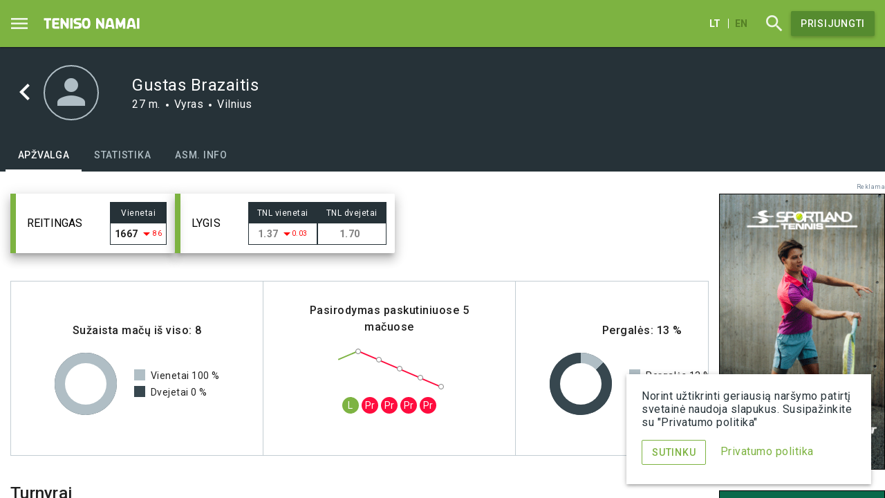

--- FILE ---
content_type: text/html; charset=utf-8
request_url: https://tenisonamai.lt/profiliai/837623
body_size: 32871
content:
<!DOCTYPE html>
<html lang="lt">
<head>
<title>Gustas Brazaitis | TenisoNamai.lt</title><meta charset="UTF-8" />
<meta http-equiv="X-UA-Compatible" content="IE=edge" />
<meta name="viewport" content="width=device-width, initial-scale=1, user-scalable=no">
<meta name="description" content="Teniso žaidėjas Gustas Brazaitis nuo 2022 | Vilnius | Teniso klubas - Balzekas Tennis Academy | Gustas Brazaitis | TenisoNamai.lt išmani teniso turnyrų platforma, vienijanti 8 tūkst. teniso mėgėjų visoje Lietuvoje" />
<meta property="og:image" content="https://tenisonamai.lt/storage/public/thumbnails/2022/11/d1_resize_400x400_tn_share300.png" />
<meta property="og:image:type" content="image/png" /><meta property="og:image:width" content="400" /><meta property="og:image:height" content="400" /><meta property="og:type" content="website" />
<meta property="og:url" content="https://tenisonamai.lt/profiliai/837623"/>
<meta property="og:title" content="Gustas Brazaitis" />
<meta property="og:site_name" content="TenisoNamai.lt" />
<meta property="og:description" content="Teniso žaidėjas Gustas Brazaitis nuo 2022 | Vilnius | Teniso klubas - Balzekas Tennis Academy | Gustas Brazaitis | TenisoNamai.lt išmani teniso turnyrų platforma, vienijanti 8 tūkst. teniso mėgėjų visoje Lietuvoje" />
<link rel="shortcut icon" sizes="16x16 32x32 48x48" href="/static/themes/site/img/favicon.ico" type="image/x-icon" />
<link rel="stylesheet" href="https://fonts.googleapis.com/css?family=Roboto:300,400,500,700,400italic">
<link href="https://fonts.googleapis.com/css?family=Material+Icons|Material+Icons+Outlined" rel="stylesheet">
<link href="/static/themes/site/node_modules/angular-material/angular-material.min.css?v1.6.2" type="text/css" rel="stylesheet" />
<link href="/static/themes/site/css/tnapp.css?v1.6.2" type="text/css" rel="stylesheet" />
<script type="text/javascript">
const translations=new Array();
const jsData={"ratings":[{"id":"39","title":"Vienetai","short":"Vienetai","points":"6","rank":"1667","rank_delta":"-86","created":"1764794310","ranking_highest":"1369","ranking_highest_date":"1753950039","top_limit":0}],"badges":[],"elos":[{"short":"V","rank":"1.37","matches_played":6,"rank_delta":-0.03},{"short":"D","rank":"1.70","matches_played":0,"rank_delta":0}],"matchTypes":{"1":"Vienetai"},"showStatisticsTab":true,"divisions":[{"id":"76021","node_id":"74948","time":"1703356132","not_before":"0","court_id":"29","place_id":"65","status":"16","result_status":"0","type":"1","comment":"","is_term":"0","match_start_time":"0","show_match_date":"0","side":"b","stage_id":"6538","deep":"0","level_number":"5","node_status":"16","node_result_status":"0","total_matches":"4","winner_matches":"0","placenb":"76","total_players":"78","stage":{"id":"6538","title":"G grup\u0117","type":"1","division_id":"1103","levels":"6","term":"1705680777","allowremove":"0","rank_table":"0"},"draw":{"id":"3859","title":"Grupi\u0173 etapas","division_id":"1103","type":"multi","ord":"3","url":"grupiu-etapas","view_url":"\/turnyrai\/olybet-ziema-2024-vilnius\/lenteles\/5-divizionas\/grupiu-etapas"},"division":{"id":"1103","lang":"lt","title":"5 divizionas","tournament_id":"250","type":"1","is_mix":"0","default_court":"0","image":"0","ord":"6","allowremove":"0","ranking_id":"39","ranking_option_id":"255","registration_until":"1701208800","participants_limit":"500","participants_last_column":"no","participants_first_column":"no","url":"5-divizionas","view_url":"\/turnyrai\/olybet-ziema-2024-vilnius\/lenteles\/5-divizionas","results_url":"\/turnyrai\/olybet-ziema-2024-vilnius\/rezultatai\/5-divizionas\/2023-12-23"},"tournament":{"id":"250","lang":"lt","title":"OlyBet \u017eiema 2024 \u2022 Vilnius","short_title":"OlyBet \u017eiema'24","tournament_short_name":"\u017d24 VL","label":"T\u0119stinis vienet\u0173 turnyras, vykstantis gruod\u017eio-kovo m\u0117n.","league_id":"2","status":"15","region":"vilnius","start_date":"1701208800","end_date":"1709935199","visible":"1","image":"5478","headimage":"5375","allowremove":"0","notification_on":"0","show_in_homepage":"0","users_enter_results":"1","results_group_tabs":"month","apply_validation_rules":"1","show_players_flag":"0","league_title":"Vienetai \u2022 Vilnius","url":"olybet-ziema-2024-vilnius","description":"<p>U\u017eteks tik treniruotis! Kvie\u010diame dalyvauti did\u017eiausiame t\u0119stiniame teniso m\u0117g\u0117j\u0173 vienet\u0173 turnyre Lietuvoje, kuriame tris m\u0117nesius var\u017eysis vir&scaron; 1000 dalyvi\u0173 trijuose did\u017eiausi\u0173 Lietuvos miest\u0173 regionuose, o nugal\u0117tojai i&scaron;sidalins trof\u0117jus ir prizus, kuri\u0173 bendra vert\u0117 vir&scaron;<span style=\"background-color: #ffffff;\"> 10.000 EUR.&nbsp;<\/span><\/p>\n<p>Kiekvienas dalyvis turnyro metu turi galimyb\u0119 su\u017eaisti<\/p>\n<ul>\n<li>bent 4-5 ma\u010dus grupi\u0173 etape (priklausomai nuo dalyvi\u0173 kiekio),<\/li>\n<li>2-5 ma\u010dus atkrintamajame etape (priklausomai nuo rezultat\u0173).<\/li>\n<\/ul>\n<p>Grupi\u0173 ir atkrintamajame etapuose dalyviai \u017eaid\u017eia savo pasirinktuose kortuose savaranki&scaron;kai susiderin\u0119 sau tinkam\u0105 laik\u0105. Finalinius ma\u010dus dalyviams organizuoja &bdquo;Teniso namai&ldquo;: rezervuojami teniso kortai ma\u010dams, j\u0173 metu vai&scaron;inama gaiviaisiais g\u0117rimais, u\u017ekand\u017eiais. Po ma\u010d\u0173 rengin\u012f vainikuoja i&scaron;kilmingi apdovanojimai, vai&scaron;\u0117s ir nuotaikingas laikas su bendramin\u010diais ir artimaisiais. Finalinio renginio ir ma\u010d\u0173 akimirkas fiksuoja profesionalus fotografas.&nbsp;<\/p>\n<p>Visi turnyro \u017eaid\u0117jai pelno reitingo ta&scaron;kus, <a href=\"http:\/\/www.tenisonamai.lt\">www.tenisonamai.lt<\/a>&nbsp;kaupiama su\u017eaist\u0173 ma\u010d\u0173 istorija ir pateikiama statistika. Paskutini\u0173 keturi\u0173 turnyr\u0173 surinkt\u0173 reitingo ta&scaron;k\u0173 suma nulemia viet\u0105 bendrame \u017eaid\u0117j\u0173 reitinge.<\/p>\n<p>&nbsp;<\/p>\n<h2>Etapai ir terminai<\/h2>\n<p>Turnyras vyksta vis\u0105 \u017eiem\u0105 nuo 2023-12-01 iki 2024-03-08 ir susideda i&scaron; toki\u0173 etap\u0173:<\/p>\n<ul>\n<li><strong>Grupi\u0173 etapas:<\/strong> 2023-12-01 iki 2024-0<span style=\"background-color: #ffffff;\">1-19. <\/span>Visi \u017eaid\u0117jai var\u017eosi tarpusavyje grup\u0117se.<\/li>\n<li><strong>Atkrintamasis eta<span style=\"background-color: #ffffff;\">pas: <\/span><\/strong><span style=\"background-color: #ffffff;\">2024-01-22&nbsp; iki 2024-03-08. I<\/span>&scaron; grupi\u0173 etapo i&scaron;\u0117j\u0119 dalyviai var\u017eosi d\u0117l I-III viet\u0173, o i&scaron;kritusieji pirmame rate - d\u0117l paguodos prizo.<\/li>\n<li><strong>Finalinis renginys:<\/strong> 2024-03-08 17:30 val. Jo metu \u017eaid\u017eiami vis\u0173 divizion\u0173 finalai, vyksta i&scaron;kilmingi prizinink\u0173 apdovanojimai bei &scaron;ventinis turnyro u\u017edarymas. Renginys vyks <strong>SEB arenos<\/strong> teniso kortuose ir restorane.&nbsp;&nbsp;<\/li>\n<\/ul>\n<h2>Divizion\u0173 lygis<\/h2>\n<p>\u012e divizionus dalyviai pasiskiria pagal \u017eaidimo lyg\u012f, patirt\u012f ir u\u017edirbtus reitingo ta&scaron;kus. Bendrame divizione var\u017eosi visi norintys ir sutinkantys, kad prie&scaron;ininkai neskirstomi pagal lyt\u012f, o tik pagal paj\u0117gum\u0105. Moter\u0173 divizionuose var\u017eosi tik moterys.&nbsp;<\/p>\n<p><strong>Bendri divizionai:<\/strong><\/p>\n<p><em>Masters<\/em> <em>divizionas<\/em> - esami arba buv\u0119 profesional\u016bs \u017eaid\u0117jai (Masters diviziono ir jo reitingavimo sistema)<br><em>TOP<\/em> <em>divizionas<\/em> - stipriausi vienet\u0173 \u017eaid\u0117jai.<br><em>TOP Challenge divizionas<\/em> - stipr\u016bs m\u0117g\u0117jai, kurie dar nepasiruo&scaron;\u0119 kovoti tarp pa\u010di\u0173 stipriausi\u0173.<br><em>2 divizionas<\/em> - var\u017eybin\u0117 patirtis iki 10 met\u0173.<br><em>3 divizionas<\/em> - var\u017eybin\u0117 patirtis iki 5 met\u0173.<br><em>4 divizionas<\/em> - var\u017eybin\u0117 patirtis iki 3 met\u0173.<br><em>5 divizionas<\/em> - var\u017eybin\u0117 patirtis iki 1 met\u0173.<\/p>\n<p><strong>Moter\u0173 divizionai:<\/strong><\/p>\n<p>TOP divizionas - stipriausios vienet\u0173 \u017eaid\u0117jos (Hard lygis)<br>2 divizionas - vidutinio lygio \u017eaid\u0117jos (Middle lygis)<br>3 divizionas - pradedan\u010dios \u017eaid\u0117jos (Light lygis)<br>4 divizionas - pirmuosius turnyrus \u017eaid\u017eian\u010dios (Super Light lygis)<\/p>\n<p>Apie tinkam\u0105 diviziono pasirinkim\u0105 ir savo lygio nustatym\u0105 daugiau su\u017einokite <a href=\"\/zinynas\/teniso-lygio-ivertinimas-pagal-ntrp\" target=\"_blank\" rel=\"noopener\">\u010dia.<\/a>&nbsp;<\/p>\n<p>&nbsp;<\/p>\n<h2>Registracija ir startinis mokestis<\/h2>\n<p><strong><a href=\"\/turnyrai\/olybet-ziema-2024-vilnius\/registracija\">REGISTRACIJA<\/a> vyksta iki lapkri\u010dio 29 dienos 23:59 val.<\/strong><\/p>\n<p>Dalyvio mokestis:&nbsp;<\/p>\n<ul>\n<li><span style=\"text-decoration: line-through;\">50 EUR<\/span>&nbsp; <strong>39 EUR<\/strong>&nbsp;- <strong><em>Early Bird<span style=\"font-size: 14px;\">*<\/span><\/em><\/strong> periodu: iki lapkri\u010dio 6 d.&nbsp;<\/li>\n<li>50 EUR - reguliari kaina iki lapkri\u010dio 28 d.<\/li>\n<li>Paskutin\u0119 registracijos - lapkri\u010dio 29 d. kaina did\u0117s.&nbsp;<\/li>\n<\/ul>\n<p><strong>NAUJOKAMS: visos registracijos metu speciali kaina - 39 EUR <span style=\"text-decoration: line-through;\">50 EUR<\/span>.<\/strong> Registracijos skiltyje spauskite Naujokams skirt\u0105 nuorod\u0105: <a href=\"https:\/\/swedbank.every-pay.eu\/lp\/dgd7tt\">REGISTRACIJA \u010cIA.<\/a>&nbsp; Nuolaida bus pritaikyta automati&scaron;kai.&nbsp;<\/p>\n<p>Dalyvio mokestis mokamas registracijos metu prisiregistravus ir prisijungus prie savo paskyros &bdquo;Teniso nam\u0173\" internetiniame puslapyje <a href=\"http:\/\/www.tenisonamai.lt\">www.tenisonamai.lt<\/a><\/p>\n<p><span style=\"font-size: 14px;\">*Ankstyvojo dalyvio kaina galioja tik iki lapkri\u010dio 6 d. 23:59 val. ir tik pirmiesiems 150 Vilniuje prisiregistravusi\u0173 dalyvi\u0173. Pasi\u016blymas nebegalios bandantiems registruotis po nurodyto termino arba prisiregistravus 150 dalyvi\u0173, priklausomai nuo to, kas \u012fvyks grei\u010diau.&nbsp;<\/span><\/p>\n<p>&nbsp;<\/p>\n<h2>Apdovanojimai<\/h2>\n<p>Apdovanojimai vyks 2024 m. kovo 8 d. SEB Arenos restorane i&scaron;kart po finalini\u0173 ma\u010d\u0173. Patogiai pasi\u017eym\u0117ti rengin\u012f kalendoriuje galite paspaud\u0119 \"Dalyvausiu\" Facebook renginyje \u010dia: <a href=\"https:\/\/fb.me\/e\/3oAdj6vfQ\">https:\/\/fb.me\/e\/3oAdj6vfQ<\/a>&nbsp;<\/p>\n<p>I-III viet\u0173 prizininkai bei paguodos nugal\u0117tojai finalinio renginio metu apdovanojami &bdquo;Teniso nam\u0173\" trof\u0117jais ir r\u0117m\u0117j\u0173 prizais. Visuose miestuose nugal\u0117tojai i&scaron;sidalins dovanas, trof\u0117jus ir prizus, kuri\u0173 bendra v<span style=\"color: #000000;\">ert\u0117 &gt;10.000 EUR, i&scaron; kuri\u0173 net &gt;3000 EUR - SPORTLAND \u010deki\u0173 suma.&nbsp;<\/span><\/p>\n<p><span style=\"background-color: #ffffff;\">Kiekvieno diviziono nugal\u0117tojams atiteks 200-250 Eur vert\u0117s SPORTLAND \u010dekiai, bei daug kit\u0173 r\u0117m\u0117j\u0173 priz\u0173.<\/span><\/p>\n<p>&nbsp;<\/p>\n<h2>Turnyro taisykl\u0117s<\/h2>\n<p>Dalyvauti gali asmenys ne jaunesni nei 14 met\u0173. \u017daid\u017eiama vadovaujantis&nbsp;<a href=\"\/naujienos\/teniso-taisykles\">oficialiomis teniso taisykl\u0117mis<\/a> ir &scaron;io turnyro nuostatais. D\u0117l vis\u0173 turnyro ma\u010d\u0173 \u017eaid\u0117jai tariasi patys savaranki&scaron;kai, o rezultatus privalo \u012fvesti \u012f www.TenisoNamai.lt&nbsp;&nbsp;<\/p>\n<h2>Pagalba \u017eaid\u0117jams<\/h2>\n<p>Nepavykstant susitarti d\u0117l ma\u010d\u0173 ar kilus kitiems klausimams d\u0117l nuostat\u0173 ar teniso \u017eaidimo taisykli\u0173, dalyviai gali kreiptis \u012f teis\u0117jus <a href=\"mailto:info@tenisonamai.lt\">info@tenisonamai.lt<\/a>&nbsp;<\/p>\n<h2>Generalinis r\u0117m\u0117jas<\/h2>\n<p><img style=\"float: left;\" src=\"\/storage\/public\/uploads\/2023\/04\/olybeet-logo-100px.png\" alt=\"\" width=\"214\" height=\"107\"><\/p>\n<p>&nbsp;<\/p>\n<p>&nbsp;<\/p>\n<p>&nbsp;<\/p>\n<h2>R\u0117m\u0117jai<\/h2>\n<p><a href=\"https:\/\/sportland.lt\/visi-produktai?activity=Tenisas\" target=\"_blank\" rel=\"noopener\"><img src=\"\/storage\/public\/uploads\/2022\/11\/logo-sportland-100px.png\" alt=\"\" width=\"287\" height=\"58\"><\/a><a href=\"https:\/\/reformatas.com\/\" target=\"_blank\" rel=\"noopener\"><img src=\"\/storage\/public\/uploads\/2023\/02\/reformatas-logo-100px.png\" alt=\"\" width=\"225\" height=\"80\"><\/a><img style=\"font-family: -apple-system, BlinkMacSystemFont, 'Segoe UI', Roboto, Oxygen, Ubuntu, Cantarell, 'Open Sans', 'Helvetica Neue', sans-serif;\" src=\"\/storage\/public\/uploads\/2022\/11\/logo-activus-100px.png\" alt=\"\" width=\"246\" height=\"80\"><img style=\"font-family: -apple-system, BlinkMacSystemFont, 'Segoe UI', Roboto, Oxygen, Ubuntu, Cantarell, 'Open Sans', 'Helvetica Neue', sans-serif;\" src=\"\/storage\/public\/uploads\/2022\/11\/logo-oshee-100px.png\" alt=\"\" width=\"201\" height=\"68\"><img style=\"font-family: -apple-system, BlinkMacSystemFont, 'Segoe UI', Roboto, Oxygen, Ubuntu, Cantarell, 'Open Sans', 'Helvetica Neue', sans-serif;\" src=\"\/storage\/public\/uploads\/2023\/02\/mantis-logo-100px.png\" alt=\"\" width=\"236\" height=\"40\"><a style=\"font-family: -apple-system, BlinkMacSystemFont, 'Segoe UI', Roboto, Oxygen, Ubuntu, Cantarell, 'Open Sans', 'Helvetica Neue', sans-serif;\" href=\"https:\/\/grip.lt\/\" target=\"_blank\" rel=\"noopener\"><img style=\"font-family: -apple-system, BlinkMacSystemFont, 'Segoe UI', Roboto, Oxygen, Ubuntu, Cantarell, 'Open Sans', 'Helvetica Neue', sans-serif;\" src=\"\/storage\/public\/uploads\/2022\/11\/logo-grip-100px.png\" alt=\"\" width=\"146\" height=\"80\"><\/a><img style=\"font-family: -apple-system, BlinkMacSystemFont, 'Segoe UI', Roboto, Oxygen, Ubuntu, Cantarell, 'Open Sans', 'Helvetica Neue', sans-serif;\" src=\"\/storage\/public\/uploads\/2022\/11\/logo-hermis-100px.png\" alt=\"\" width=\"120\" height=\"80\"><img style=\"font-family: -apple-system, BlinkMacSystemFont, 'Segoe UI', Roboto, Oxygen, Ubuntu, Cantarell, 'Open Sans', 'Helvetica Neue', sans-serif;\" src=\"\/storage\/public\/uploads\/2022\/11\/logo-2l-100px.png\" alt=\"\" width=\"80\" height=\"80\"><a style=\"font-family: -apple-system, BlinkMacSystemFont, 'Segoe UI', Roboto, Oxygen, Ubuntu, Cantarell, 'Open Sans', 'Helvetica Neue', sans-serif;\" href=\"https:\/\/maistassportui.lt\/\" target=\"_blank\" rel=\"noopener\"><img style=\"font-family: -apple-system, BlinkMacSystemFont, 'Segoe UI', Roboto, Oxygen, Ubuntu, Cantarell, 'Open Sans', 'Helvetica Neue', sans-serif;\" src=\"\/storage\/public\/uploads\/2022\/11\/logo-maistassportui-100px.png\" alt=\"\" width=\"186\" height=\"80\"><\/a><a style=\"font-family: -apple-system, BlinkMacSystemFont, 'Segoe UI', Roboto, Oxygen, Ubuntu, Cantarell, 'Open Sans', 'Helvetica Neue', sans-serif;\" href=\"https:\/\/www.litbana.lt\/\" target=\"_blank\" rel=\"noopener\"><img style=\"font-family: -apple-system, BlinkMacSystemFont, 'Segoe UI', Roboto, Oxygen, Ubuntu, Cantarell, 'Open Sans', 'Helvetica Neue', sans-serif;\" src=\"\/storage\/public\/uploads\/2022\/12\/litbana-logo-100px.png\" alt=\"\" width=\"237\" height=\"80\"><\/a><a style=\"font-family: -apple-system, BlinkMacSystemFont, 'Segoe UI', Roboto, Oxygen, Ubuntu, Cantarell, 'Open Sans', 'Helvetica Neue', sans-serif;\" href=\"https:\/\/trenkturas.lt\/\" target=\"_blank\" rel=\"noopener\"><img style=\"font-family: -apple-system, BlinkMacSystemFont, 'Segoe UI', Roboto, Oxygen, Ubuntu, Cantarell, 'Open Sans', 'Helvetica Neue', sans-serif;\" src=\"\/storage\/public\/uploads\/2022\/11\/logo-trenkturas-100px.png\" alt=\"\" width=\"210\" height=\"80\"><\/a><a style=\"font-family: -apple-system, BlinkMacSystemFont, 'Segoe UI', Roboto, Oxygen, Ubuntu, Cantarell, 'Open Sans', 'Helvetica Neue', sans-serif;\" href=\"https:\/\/verocafe.lt\/en\" target=\"_blank\" rel=\"noopener\"><img style=\"font-family: -apple-system, BlinkMacSystemFont, 'Segoe UI', Roboto, Oxygen, Ubuntu, Cantarell, 'Open Sans', 'Helvetica Neue', sans-serif;\" src=\"\/storage\/public\/uploads\/2022\/11\/logo-verocafe-100px.png\" alt=\"\" width=\"81\" height=\"80\"><\/a><a style=\"font-family: -apple-system, BlinkMacSystemFont, 'Segoe UI', Roboto, Oxygen, Ubuntu, Cantarell, 'Open Sans', 'Helvetica Neue', sans-serif;\" href=\"https:\/\/www.skinija.lt\/lt\/\" target=\"_blank\" rel=\"noopener\"><img style=\"font-family: -apple-system, BlinkMacSystemFont, 'Segoe UI', Roboto, Oxygen, Ubuntu, Cantarell, 'Open Sans', 'Helvetica Neue', sans-serif;\" src=\"\/storage\/public\/uploads\/2022\/11\/logo-skinija-100px.png\" alt=\"\" width=\"186\" height=\"80\"><\/a><\/p>","terms":"<h2><b>&bdquo;Teniso nam\u0173&ldquo; t\u0119stini\u0173 turnyr\u0173 nuostatai<\/b><\/h2>\n<h2><b>Bendroji dalis<\/b><\/h2>\n<ol>\n<li aria-level=\"1\">&Scaron;ie nuostatai galioja vienet\u0173 ir dvejet\u0173 t\u0119stiniams teniso m\u0117g\u0117j\u0173 turnyrams, kuriuos organizuoja V&scaron;\u012e &bdquo;TenisoNamai.lt&ldquo;.<\/li>\n<li aria-level=\"1\">Registracija \u012f turnyr\u0105 vyksta tenisonamai.lt tinklapyje.<\/li>\n<li aria-level=\"1\">Norint u\u017esiregistruoti \u012f turnyr\u0105 b\u016btina tur\u0117ti susik\u016brus TENISONAMAI.LT \u017eaid\u0117jo profil\u012f. Dvejet\u0173 turnyre poros partneris registracijos metu irgi turi b\u016bti susik\u016br\u0119s vartotojo profil\u012f. Registruojantis \u012f turnyr\u0105 reikia nurodyti pageidaujam\u0105 divizion\u0105, kuris atitinka \u017eaid\u0117j\u0173 lyg\u012f.<\/li>\n<li aria-level=\"1\">Dalyvavimo mokestis mokamas registracijos metu tinklapyje tenisonamai.lt. \u012emok\u0173 gav\u0117jas: V&scaron;\u012e &bdquo;TenisoNamai.lt&ldquo;. Turnyrui prasid\u0117jus startinis mokestis n\u0117ra gr\u0105\u017einamas, i&scaron;skyrus atvejus, kai: (1) \u017eaid\u0117jas nesu\u017eaid\u017eia n\u0117 vieno ma\u010do ir n\u0117ra pra\u0117j\u0119 daugiau nei 2 savait\u0117s nuo turnyro prad\u017eios; (2) \u017eaid\u0117jas gauna traum\u0105, pateikia objektyvius to \u012frodymus, taip pat n\u0117ra su\u017eaid\u0119s n\u0117 vieno ma\u010do ir n\u0117ra pra\u0117j\u0119 daugiau nei 4 savait\u0117s nuo turnyro prad\u017eios; (3) d\u0117l nenumatyt\u0173 prie\u017eas\u010di\u0173 (pvz.: karantino) grupi\u0173 etapo terminai prailginami daugiau nei 2 m\u0117nesius, o \u017eaid\u0117jas yra su\u017eaid\u0119s ma\u017eiau negu pus\u0119 grup\u0117s ma\u010d\u0173. Startinio mokes\u010dio gr\u0105\u017einimo atveju yra taikomas 10 Eur administravimo mokestis, kuris n\u0117ra gr\u0105\u017einamas.<\/li>\n<li aria-level=\"1\">Dalyviai gali registruotis i&scaron; vis\u0173 miest\u0173, ta\u010diau pagrindinis turnyro miestas priklauso nuo regiono, kuriame vyksta turnyras:<br>5.1. Vilniaus regione pagrindinis turnyro miestas yra Vilnius. Tai rei&scaron;kia, kad var\u017eybos turi b\u016bti \u017eaid\u017eiamos Vilniuje ar Vilniaus rajone, nebent \u017eaid\u0117jai abipusiu susitarimu var\u017eyboms pasirenka kit\u0105 miest\u0105<br>5.2. Kauno regione pagrindinis turnyro miestas yra Kaunas. Tai rei&scaron;kia, kad var\u017eybos turi b\u016bti \u017eaid\u017eiamos Kaune ar Kauno rajone, nebent \u017eaid\u0117jai abipusiu susitarimu var\u017eyboms pasirenka kit\u0105 miest\u0105<br>5.3. Klaip\u0117dos regione pagrindinis turnyro miestas yra Klaip\u0117da, antras pagal prioritet\u0105 miestas - Palanga. Tai rei&scaron;kia, kad var\u017eybos turi b\u016bti \u017eaid\u017eiamos Klaip\u0117doje arba Palangoje, nebent \u017eaid\u0117jai abipusiu susitarimu var\u017eyboms pasirenka kit\u0105 miest\u0105.<\/li>\n<li aria-level=\"1\">Turnyro dalyviai yra suskirstomi \u012f divizionus pagal \u017eaidimo lyg\u012f, kuris nustatomas pagal TenisoNamai.lt reiting\u0105. Pirm\u0105 kart\u0105 TenisoNamai.lt turnyre dalyvaujantys \u017eaid\u0117jai yra nereitinguojami, o j\u0173 paj\u0117gumas nustatomas pagal \u017eaid\u0117jo pasiekimus kituose m\u0117g\u0117j\u0173 turnyruose bei nurodyt\u0105 informacij\u0105 profilyje.<\/li>\n<li aria-level=\"1\">Atsi\u017evelgiant \u012f turnyro rezultatus, \u017eaid\u0117jams yra suteikiamas TenisoNamai.lt reitingas. Reitingas yra svarbus dalyvaujant kituose TenisoNamai.lt turnyruose ateityje. Reitingai suskai\u010diuojami dvi savait\u0117s po finalinio renginio. Jeigu tuo metu yra nesu\u017eaist\u0173 ma\u010d\u0173, j\u0173 \u017eaid\u0117jams priskiriamas reitingas pagal tuo metu su\u017eaist\u0173 ma\u010d\u0173 pozicij\u0105 (PVZ: jeigu pra\u0117jo dvi savait\u0117s ir \u017eaid\u0117jai nesu\u017eaid\u0117 finalinio ma\u010do, tai abu jie gauns antros vietos reitingo ta&scaron;kus).<\/li>\n<li aria-level=\"1\">Turnyro (I, II bei III vietos) ir paguodos etapo nugal\u0117tojai yra apdovanojami TenisoNamai.lt taur\u0117mis bei \u012fsteigtais r\u0117m\u0117j\u0173 prizais.<\/li>\n<li aria-level=\"1\">Vienu metu vyksta atskiri turnyrai kiekviename divizione, t.y. kiekviename divizione bus nustatomi I, II, III ir paguodos (5, 9, 17, 33 priklausomai nuo lentel\u0117s dyd\u017eio) viet\u0173 nugal\u0117tojai. Paguodos apdovanojimo n\u0117ra, jeigu divizione nevyksta atkrintam\u0173j\u0173 etapas. Turnyras divizione vyksta vadovaujantis \u017eemiau apra&scaron;yta tvarka.<\/li>\n<li aria-level=\"1\">Visi u\u017esiregistrav\u0119 \u017eaid\u0117jai sutinka gauti aktuali\u0105 informacij\u0105 apie turnyro eig\u0105 nurodytu el. pa&scaron;tu arba telefono numeriu.<\/li>\n<li aria-level=\"1\">Kiekvienas turnyro dalyvis registruodamasis supranta, kad organizatorius, vadovaudamas savo teis\u0117tu interesu populiarinti savo veikl\u0105 bei siekti turnyro tiksl\u0173, viso turnyro metu gali daryti nuotraukas bei filmuoti turnyro dalyvius, o gauta med\u017eiaga gali b\u016bti be joki\u0173 apribojim\u0173 naudojama rinkodaros tikslais, vie&scaron;inant nuotraukas ir\/ar filmuot\u0105 med\u017eiag\u0105 tiek organizatoriaus ar turnyro partneri\u0173 internetin\u0117se svetain\u0117se, tiek socialiniuose tinkluose bei \u017einiasklaidoje.<\/li>\n<\/ol>\n<h2><b>Dalyvi\u0173 skirstymas \u012f divizionus pagal paj\u0117gum\u0105<\/b><\/h2>\n<ol>\n<li aria-level=\"1\">Turnyre var\u017eosi Lietuvos teniso \u017eaid\u0117jai, ne jaunesni kaip 14 met\u0173.<\/li>\n<li aria-level=\"1\">Turnyras suskirstytas \u012f &scaron;iuos divizionus pagal \u017eaid\u0117j\u0173 paj\u0117gum\u0105: MASTERS, TOP divizionas, TOP Challenge, 2 divizionas, 3 divizionas ir t.t. Turnyre vykstantys divizionai priklauso nuo dalyvi\u0173 skai\u010diaus ir paj\u0117gumo.<\/li>\n<li aria-level=\"1\">Divizion\u0173 ir \u017eaid\u0117j\u0173 divizionuose skai\u010dius neribojamas - tai nusprend\u017eia turnyro organizatoriai priklausomai nuo u\u017esiregistravusi\u0173 dalyvi\u0173 skai\u010diaus.<\/li>\n<li aria-level=\"1\">Turnyro organizatoriai pasilieka sprendimo teis\u0119, kuriuos \u017eaid\u0117jus ar dvejet\u0173 poras pakviesti \u017eaisti auk&scaron;tesniame divizione, jeigu yra laisv\u0173 viet\u0173. Taip vadinami &bdquo;wild-card&ldquo; (WC) suteikiami \u017eaid\u0117jams atsi\u017evelgiant \u012f j\u0173 paj\u0117gum\u0105, kuris nustatomas pagal auk&scaron;\u010diau apra&scaron;yt\u0105 tvark\u0105.<\/li>\n<li aria-level=\"1\">Dvejet\u0173 TOP divizione poroje gali b\u016bti vienas profesionalus \u017eaid\u0117jas\/treneris, jeigu antro \u017eaid\u0117jo lygis yra \u017eemesnis u\u017e TOP diviziono. Galutin\u012f sprendim\u0105 d\u0117l \u017eaid\u0117j\u0173 lygio priima organizatoriai.<\/li>\n<li aria-level=\"1\">Divizionai grupuojami pagal reitingo tip\u0105:<br>6.1. Bendri (vyr\u0173) vienet\u0173 divizionai, kur var\u017eosi vyrai, ta\u010diau leid\u017eiama dalyvauti ir moterims<br>6.2. Moter\u0173 vienet\u0173 divizionai, kur var\u017eosi tik moterys<br>6.3. Bendri (vyr\u0173) dvejet\u0173 divizionai, kur var\u017eosi vyr\u0173 poros, ta\u010diau leid\u017eiama dalyvauti ir moterims<br>6.4. Moter\u0173 dvejet\u0173 divizionai, kur var\u017eosi tik moter\u0173 poros<br>6.5. MIX dvejet\u0173 divizionai - var\u017eosi mi&scaron;rios dvejet\u0173 poros, kurias sudaro moteris ir vyras<\/li>\n<li aria-level=\"1\">\u017daidej\u0173 dalyvavimas skirtinguose divizionuose:<br>7.1. Vienet\u0173 turnyruose tas pats \u017eaid\u0117jas gali dalyvauti tik viename to reitingo tipo divizione. <br>7.2. Dvejet\u0173 turnyruose \u017eaid\u0117jui leid\u017eiama dalyvauti dviejuose to reitingo tipo divizionuose su skirtingais partneriais. Be to, divizionai turi b\u016bti gretimi, tai yra einantys vienas po kito (PVZ: TOP ir TOP Challenge, 2 ir 3). Skai\u010diuojant \u017eaid\u0117jo reiting\u0105 po turnyro skai\u010diuojami ta&scaron;kai tik i&scaron; vieno diviziono, kuriame \u017eaid\u0117jas i&scaron;kovojo daugiau ta&scaron;k\u0173.<\/li>\n<li aria-level=\"1\">Jeigu \u017eaid\u0117jas u\u017e\u0117m\u0117 pirm\u0105 arba antr\u0105 viet\u0105 divizione, jis negali registruotis \u012f t\u0105 pat\u012f ar \u017eemesn\u012f divizion\u0105 kito turnyro metu. &Scaron;i taisykl\u0117 negalioja vienet\u0173 TOP divizionui ir netaikoma dvejet\u0173 turnyrui.<\/li>\n<\/ol>\n<h2><b>Turnyro strukt\u016bra<\/b><\/h2>\n<p>(Turnyro dalyvis - vienas \u017eaid\u0117jas vienet\u0173 turnyro atveju arba \u017eaid\u0117j\u0173 pora dvejet\u0173 turnyro atveju)<\/p>\n<ol>\n<li aria-level=\"1\">Turnyras susideda i&scaron; dviej\u0173 etap\u0173: (1) grup\u0117s var\u017eybos bei (2) atkrintamosios var\u017eybos. Atkrintam\u0173j\u0173 etapo gali neb\u016bti d\u0117l ma\u017eo dalyvi\u0173 skai\u010diaus divizione.<\/li>\n<li aria-level=\"1\">Dalyviai burt\u0173 keliu suskirstomi \u012f grupes po 4-7 dalyvius. Tiksl\u0173 skai\u010di\u0173 grup\u0117je nustato turnyro organizatoriai, priklausomai nuo u\u017esiregistravusi\u0173 dalyvi\u0173 skai\u010diaus.<\/li>\n<li aria-level=\"1\">U\u017e pergal\u0119 skiriamas 1 ta&scaron;kas, u\u017e pralaim\u0117jim\u0105 - 0 ta&scaron;k\u0173. Nesu\u017eaidus var\u017eyb\u0173 abiems dalyviams skiriama po 0 ta&scaron;k\u0173.<\/li>\n<li aria-level=\"1\">Esant lygiam ta&scaron;k\u0173 kiekiui tarp dviej\u0173 dalyvi\u0173 grup\u0117je jie tarpusavyje reitinguojami tokia tvarka (taikant punktus paeiliui):<br>4.1 Pagal su\u017eaist\u0173 var\u017eyb\u0173 skai\u010di\u0173. Daugiau ma\u010d\u0173 su\u017eaid\u0119s dalyvis reitinguojamas auk&scaron;\u010diau.<br>4.2. Pagal tarpusavyje su\u017eaisto ma\u010do rezultat\u0105.<br>4.3. Dalyviai reitinguojami pagal laim\u0117t\u0173 set\u0173 procent\u0105 (laim\u0117ti setai\/i&scaron; viso \u017eaista set\u0173). Vietoj tre\u010diojo seto \u017eaistas &bdquo;Tie-break&ldquo; iki de&scaron;imt ta&scaron;k\u0173 skai\u010diuojamas kaip vienas setas.<br>4.4. Esant lygiam set\u0173 procentui &ndash; pagal laim\u0117t\u0173 geim\u0173 procent\u0105 (laim\u0117ti geimai\/i&scaron; viso \u017eaista geim\u0173). Vietoj tre\u010diojo seto \u017eaistas &bdquo;Tie-break&ldquo; iki de&scaron;imt ta&scaron;k\u0173 \u012f laim\u0117t\u0173 geim\u0173 procento skai\u010diavim\u0105 ne\u012ftraukiamas.<br>4.5. Pagal dalyvi\u0173 reiting\u0105. Auk&scaron;tesn\u012f reiting\u0105 turintis \u017eaid\u0117jas reitinguojamas auk&scaron;\u010diau<\/li>\n<li aria-level=\"1\">Esant lygiam ta&scaron;k\u0173 skai\u010diui tarp trij\u0173 ar daugiau dalyvi\u0173 grup\u0117je jos tarpusavyje bus reitinguojamos tokia tvarka (taikant punktus paeiliui) (nustatyta pagal&nbsp;<a href=\"https:\/\/www.nittoatpfinals.com\/en\/event\/rules-and-format\">ATP World Tour Finals<\/a>&nbsp;taisykles&nbsp;<a href=\"https:\/\/www.nittoatpfinals.com\/en\/event\/rules-and-format\">https:\/\/www.nittoatpfinals.com\/en\/event\/rules-and-format<\/a>):<br>5.1. Pagal su\u017eaist\u0173 var\u017eyb\u0173 skai\u010di\u0173. Daugiau ma\u010d\u0173 su\u017eaid\u0119s dalyvis reitinguojamas auk&scaron;\u010diau.<br>5.2. \u017daid\u0117jai reitinguojami pagal laim\u0117t\u0173 set\u0173 procent\u0105 (laim\u0117ti setai\/i&scaron; viso \u017eaista set\u0173). Vietoj tre\u010diojo seto \u017eaistas &bdquo;Tie-break&ldquo; iki de&scaron;imt ta&scaron;k\u0173 skai\u010diuojamas kaip vienas setas.<br>5.3. Esant lygiam set\u0173 procentui &ndash; pagal laim\u0117t\u0173 geim\u0173 procent\u0105 (laim\u0117ti geimai\/i&scaron; viso \u017eaista geim\u0173). Vietoj tre\u010diojo seto \u017eaistas &bdquo;Tie-break&ldquo; iki de&scaron;imt ta&scaron;k\u0173 \u012f laim\u0117t\u0173 geim\u0173 procento skai\u010diavim\u0105 ne\u012ftraukiamas.<br>5.4. Pagal reiting\u0105. Auk&scaron;tesn\u012f reiting\u0105 turintis \u017eaid\u0117jas reitinguojamas auk&scaron;\u010diau<br>5.5. Jeigu pritaikius 1 punkt\u0105 lieka du vienodi dalyviai pagal t\u0105 lyginam\u0105 rodikl\u012f tik tuomet \u017ei\u016brima \u012f tarpusavio \u017eaisto ma\u010do santyk\u012f.<br>5.6. Jeigu pritaikius 1 ir 2 punktus lieka du vienodi dalyviai pagal t\u0105 lyginam\u0105 rodikl\u012f tik tuomet \u017ei\u016brima \u012f tarpusavio \u017eaisto ma\u010do santyk\u012f.<br>5.7. Jeigu pritaikius 1 ir 2 ir 3 punktus lieka du vienodi dalyviai pagal t\u0105 lyginam\u0105 rodikl\u012f tik tuomet \u017ei\u016brima \u012f tarpusavio \u017eaisto ma\u010do santyk\u012f.<\/li>\n<li aria-level=\"1\">Ma\u010dui ne\u012fvykus d\u0117l vieno i&scaron; dalyvi\u0173 kalt\u0117s, u\u017eskaitomas techninis pralaim\u0117jimas:<br>6.1. Techninis pralaim\u0117jimas skai\u010diuojant rezultatus traktuojamas, kad ma\u010das nesu\u017eaistas.<br>6.2. Techninis laim\u0117jimas skai\u010diuojant rezultatus u\u017eskaitomas kaip su\u017eaistas ma\u010das.<br>6.3. Techninio pralaim\u0117jimo\/laim\u0117jimo geim\u0173 skai\u010dius ne\u012ftraukiamas \u012f geim\u0173 procent\u0173 skai\u010diavim\u0105, kai ai&scaron;kinamas reitingas grup\u0117je esant lygiam ta&scaron;k\u0173 kiekiui tarp dviej\u0173, trij\u0173 ar daugiau dalyvi\u0173 grup\u0117je.<\/li>\n<li aria-level=\"1\">\n<div data-pm-slice=\"1 1 []\" data-en-clipboard=\"true\">Ma\u010das u\u017eskaitomas kaip nesu\u017eaistas (tinklapyje pa\u017eym\u0117ta &bdquo;ne\u017eaid\u0117&rdquo;) ir abiems dalyviams u\u017eskaitoma, kad ma\u010das nebuvo su\u017eaistas, &scaron;iais atvejais:<\/div>\n<div>7.1. kai n\u0117ra akivaizd\u017eios vieno i&scaron; dalyvi\u0173 kalt\u0117s d\u0117l nesu\u017eaidimo<\/div>\n<div>7.2. pasibaig\u0117 su\u017eaidimo terminas ir per vien\u0105 dien\u0105 n\u0117 vienas \u017eaid\u0117jas neinformavo turnyro organizatori\u0173 d\u0117l kitokios ma\u010do baigties<\/div>\n<\/li>\n<li aria-level=\"1\">Dvejet\u0173 turnyro atveju galima pakeisti partner\u012f d\u0117l svarbios prie\u017easties:<br>8.1. naujas \u017eaid\u0117jas negali b\u016bti i&scaron; kito &scaron;io turnyro diviziono, i&scaron;skyrus atvejus, kai keitimas \u012fvyksta tarp Masters ir kito diviziono.<br>8.2. dvejet\u0173 turnyro atveju, pirmo etapo metu (\u017eaidimas pogrupiuose) porai vien\u0105 kart\u0105 leid\u017eiama pakeisti partner\u012f d\u0117l svarbios prie\u017easties. Tokiu atveju, iki keitimo su\u017eaisti ma\u010dai yra anuliuojami , t.y. jiems fiksuojamas techninis pralaim\u0117jimas. Naujas poros \u017eaid\u0117jas turi b\u016bti pana&scaron;aus lygio kaip tas, kuris yra kei\u010diamas. Organizatoriai pasilieka teis\u0119 atsisakyti keisti poros \u017eaid\u0117j\u0105.<br>8.3. antro etapo metu \u017eaid\u0117jas gali pasikeisti pertner\u012f \u012f pana&scaron;aus lygio \u017eaid\u0117j\u0105. &Scaron;is pakeitimas turi b\u016bti suderintas su visomis var\u017eov\u0173 poromis, su kuriomis \u017eais pakeisto \u017eaid\u0117jo dvejetas. Be to, ankstesnio (pakeisto) \u017eaid\u0117jo ma\u010d\u0173 istorija &scaron;iame turnyre nebus i&scaron;saugota. Visiems su\u017eaistiems antro etapo ma\u010dams u\u017eskaitomi techniniai pralaim\u0117jimai keitim\u0105 atlikusiai porai.<\/li>\n<li aria-level=\"1\">Kiekvienas dalyvis, kuri patenka \u012f atkrintam\u0105j\u012f etap\u0105, privalo b\u016bti su\u017eaid\u0119s bent 50% grup\u0117s ma\u010d\u0173. Jeigu su\u017eaist\u0173 ma\u010d\u0173 kiekis ma\u017eesnis &ndash; dalyvis nepapuola \u012f atkrintam\u0105j\u012f etap\u0105, \u012f jo viet\u0105 u\u017eleid\u017eiama \u017eemesn\u0119 viet\u0105 bendrajame skirstyme u\u017e\u0117m\u0119s dalyvis, kuris su\u017eaid\u0117 ne ma\u017eiau 50% ma\u010d\u0173 grup\u0117je.<\/li>\n<li aria-level=\"1\">Atkrintam\u0173j\u0173 etapo lentel\u0117 sudaroma atsi\u017evelgiant \u012f patekusi\u0173 \u017eaid\u0117j\u0173 pasiektus rezultatus &scaron;iame turnyre. Visi \u012f antr\u0105j\u012f etap\u0105 patek\u0119 dalyviai i&scaron;rikiuojami (nuo geriausio iki pras\u010diausio) pagal punktus pritaikant juos i&scaron;vardintu eili&scaron;kumu: vieta grup\u0117je, surinkt\u0173 ta&scaron;k\u0173 skai\u010dius, su\u017eaist\u0173 ma\u010d\u0173 skai\u010dius (taikoma, tik tuo atveju jeigu nesu\u017eaist\u0173 ma\u010d\u0173 skai\u010dius yra daugiau negu vienas), laim\u0117t\u0173 ma\u010d\u0173 procentas, laim\u0117t\u0173 set\u0173 santykis (techninis pralaim\u0117jimas traktuojamas kaip du pralaim\u0117ti setai), laim\u0117t\u0173 geim\u0173 santykis (techninis pralaim\u0117jimas traktuojamas kaip 12 pralaim\u0117t\u0173 geim\u0173).<\/li>\n<li aria-level=\"1\">Atkrintam\u0173j\u0173 lentel\u0117 sudaroma adaptuojant ITF principus apra&scaron;ytus oficialiose did\u017eiojo kir\u010dio turnyr\u0173 organizavimo taisykl\u0117se&nbsp;<a href=\"https:\/\/www.itftennis.com\/media\/5986\/grand-slam-rulebook-2023-f.pdf\">https:\/\/www.itftennis.com\/media\/5986\/grand-slam-rulebook-2023-f.pdf<\/a>, ta\u010diau papildomai u\u017etikriname, kad \u017eaid\u0117jai i&scaron; tos pa\u010dios grup\u0117s ne\u017eais pirmame atkrintam\u0173j\u0173 etape. Jeigu pirm\u0105 rat\u0105 abu \u017eaid\u0117jai praeina be kovos (BYE), tai u\u017etikrinama, kad &scaron;ie \u017eaid\u0117jai b\u016bt\u0173 i&scaron; skirting\u0173 grupi\u0173.<\/li>\n<\/ol>\n<table style=\"width: 1044px;\" border=\"1\" cellspacing=\"5\" cellpadding=\"5\">\n<tbody>\n<tr>\n<td style=\"width: 136.512px;\" rowspan=\"2\"><b>Vieta po i&scaron;rikiavimo<\/b><\/td>\n<td style=\"width: 710.263px;\" colspan=\"5\">\n<p><b>Pozicija atkrintam\u0173j\u0173 lentel\u0117je priklausomai nuo jos dyd\u017eio<\/b><\/p>\n<\/td>\n<\/tr>\n<tr>\n<td style=\"width: 162.6px;\">\n<p><b>TOP8<\/b><\/p>\n<\/td>\n<td style=\"width: 162.6px;\">\n<p><b>TOP16<\/b><\/p>\n<\/td>\n<td style=\"width: 162.6px;\">\n<p><b>TOP32<\/b><\/p>\n<\/td>\n<td style=\"width: 181.663px;\">\n<p><b>TOP64<\/b><\/p>\n<\/td>\n<td style=\"width: 155.625px;\">\n<p><b>TOP128<\/b><\/p>\n<\/td>\n<\/tr>\n<tr>\n<td style=\"width: 136.512px;\">\n<p><strong>1<\/strong><\/p>\n<\/td>\n<td style=\"width: 162.6px;\">\n<p>1<\/p>\n<\/td>\n<td style=\"width: 162.6px;\">\n<p>1<\/p>\n<\/td>\n<td style=\"width: 162.6px;\">\n<p>1<\/p>\n<\/td>\n<td style=\"width: 181.663px;\">\n<p>1<\/p>\n<\/td>\n<td style=\"width: 155.625px;\">\n<p>1<\/p>\n<\/td>\n<\/tr>\n<tr>\n<td style=\"width: 136.512px;\">\n<p><strong>2<\/strong><\/p>\n<\/td>\n<td style=\"width: 162.6px;\">\n<p>8<\/p>\n<\/td>\n<td style=\"width: 162.6px;\">\n<p>16<\/p>\n<\/td>\n<td style=\"width: 162.6px;\">\n<p>32<\/p>\n<\/td>\n<td style=\"width: 181.663px;\">\n<p>64<\/p>\n<\/td>\n<td style=\"width: 155.625px;\">\n<p>128<\/p>\n<\/td>\n<\/tr>\n<tr>\n<td style=\"width: 136.512px;\">\n<p><strong>3 - 4<\/strong><\/p>\n<\/td>\n<td style=\"width: 162.6px;\">\n<p>3, 6 burt\u0173 keliu<\/p>\n<\/td>\n<td style=\"width: 162.6px;\">\n<p>5, 12 burt\u0173 keliu<\/p>\n<\/td>\n<td style=\"width: 162.6px;\">\n<p>9, 24 burt\u0173 keliu<\/p>\n<\/td>\n<td style=\"width: 181.663px;\">\n<p>17, 48 burt\u0173 keliu<\/p>\n<\/td>\n<td style=\"width: 155.625px;\">\n<p>33, 96 burt\u0173 keliu<\/p>\n<\/td>\n<\/tr>\n<tr>\n<td style=\"width: 136.512px;\">\n<p><strong>5 - 8<\/strong><\/p>\n<\/td>\n<td style=\"width: 162.6px;\">\n<p>Burt\u0173 keliu \u012f likusias pozicijas<\/p>\n<\/td>\n<td style=\"width: 162.6px;\">\n<p>4, 8, 9, 13&nbsp;<\/p>\n<p>burt\u0173 keliu<\/p>\n<\/td>\n<td style=\"width: 162.6px;\">\n<p>8, 16, 17, 25<\/p>\n<p>burt\u0173 keliu<\/p>\n<\/td>\n<td style=\"width: 181.663px;\">\n<p>16, 32, 33, 49 burt\u0173 keliu<\/p>\n<\/td>\n<td style=\"width: 155.625px;\">\n<p>32, 64, 65, 97 burt\u0173 keliu<\/p>\n<\/td>\n<\/tr>\n<tr>\n<td style=\"width: 136.512px;\">\n<p><strong>9 - 16<\/strong><\/p>\n<\/td>\n<td style=\"width: 162.6px;\">\n<p>-<\/p>\n<\/td>\n<td style=\"width: 162.6px;\">\n<p>Burt\u0173 keliu \u012f likusias pozicijas<\/p>\n<\/td>\n<td style=\"width: 162.6px;\">\n<p>4, 5, 12, 13,<\/p>\n<p>20, 21, 28, 29<\/p>\n<p>burt\u0173 keliu<\/p>\n<\/td>\n<td style=\"width: 181.663px;\">8, 9, 24, 25, 40, 41, 56, 57 burt\u0173 keliu<\/td>\n<td style=\"width: 155.625px;\">16, 17, 48, 49, 80, 81, 112, 113 burt\u0173 keliu<\/td>\n<\/tr>\n<tr>\n<td style=\"width: 136.512px;\">\n<p><strong>17 - 32<\/strong><\/p>\n<\/td>\n<td style=\"width: 162.6px;\">\n<p>-<\/p>\n<\/td>\n<td style=\"width: 162.6px;\">\n<p>-<\/p>\n<\/td>\n<td style=\"width: 162.6px;\">\n<p>Burt\u0173 keliu \u012f likusias pozicijas<\/p>\n<\/td>\n<td style=\"width: 181.663px;\">4, 5, 12, 13, 20, 21, 28, 29, 36, 37, 44, 45, 52, 53, 60, 61 burt\u0173 keliu<\/td>\n<td style=\"width: 155.625px;\">8, 9, 24, 25, 40, 41, 56, 57, 72, 73, 88, 89, 104, 105, 120, 121 burt\u0173 keliu<\/td>\n<\/tr>\n<tr>\n<td style=\"width: 136.512px;\">\n<p><strong>33-64<\/strong><\/p>\n<\/td>\n<td style=\"width: 162.6px;\">\n<p>-<\/p>\n<\/td>\n<td style=\"width: 162.6px;\">\n<p>-<\/p>\n<\/td>\n<td style=\"width: 162.6px;\">\n<p>-<\/p>\n<\/td>\n<td style=\"width: 181.663px;\">Burt\u0173 keliu \u012f likusias pozicijas<\/td>\n<td style=\"width: 155.625px;\">4, 5, 12, 13, 20, 21, 28, 29, 36, 37, 44, 45, 52, 53, 60, 61, 68, 69, 76, 77, 84, 85, 92, 93, 100, 101, 108, 109, 116, 117, 124, 125 burt\u0173 keliu<\/td>\n<\/tr>\n<tr>\n<td style=\"width: 136.512px;\">\n<p><strong>65 ir toliau<\/strong><\/p>\n<\/td>\n<td style=\"width: 162.6px;\">\n<p>-<\/p>\n<\/td>\n<td style=\"width: 162.6px;\">\n<p>-<\/p>\n<\/td>\n<td style=\"width: 162.6px;\">\n<p>-<\/p>\n<\/td>\n<td style=\"width: 181.663px;\">-<\/td>\n<td style=\"width: 155.625px;\">Burt\u0173 keliu \u012f likusias pozicijas<\/td>\n<\/tr>\n<\/tbody>\n<\/table>\n<h2>&nbsp;<\/h2>\n<h2><b>Terminai<\/b><\/h2>\n<ol>\n<li aria-level=\"1\">Registracija vyksta tenisonamai.lt tinklapyje iki nurodytos dienos 23:59 val. Norint u\u017esiregistruoti \u012f turnyr\u0105 reikia tur\u0117ti savo profil\u012f TenisoNamai.lt puslapyje.<\/li>\n<li aria-level=\"1\">Burt\u0173 keliu sudarytas grupi\u0173 s\u0105ra&scaron;as (grupi\u0173 etapo prad\u017eia) paskelbiami per 5 darbo dienas po registracijos pabaigos.<\/li>\n<li aria-level=\"1\">Visos turnyro var\u017eybos \u017eaid\u017eiamos turnyro apra&scaron;yme nurodytais terminais (visa turnyro trukm\u0117 apie 3 m\u0117nesius).<\/li>\n<li aria-level=\"1\">Grupi\u0173 var\u017eyb\u0173 etapas \u017eaid\u017eiamas turnyro apra&scaron;yme nurodytais terminais (grupi\u0173 etapo trukm\u0117 apie 1,5 m\u0117nesio).<\/li>\n<li aria-level=\"1\">Atkrintam\u0173j\u0173 var\u017eyb\u0173 etapai \u017eaid\u017eiami turnyro apra&scaron;yme nurodytais terminais (vieno etapo atkrintamosiose trukm\u0117 apie 1-2 savait\u0117s).<\/li>\n<li aria-level=\"1\">Finalinio renginio data nurodyta turnyro apra&scaron;yme. Renginio dien\u0105 \u017eaid\u017eiami vis\u0173 divizion\u0173 finalai (ma\u010dai d\u0117l pirmos vietos), vyksta apdovanojimai ir &scaron;ventinis turnyro u\u017edarymas.<\/li>\n<li aria-level=\"1\">Prie&scaron; prasidedant turnyrui, priklausomai nuo dalyvi\u0173 skai\u010diaus organizatoriai pasilieka teis\u0119 pakeisti var\u017eyboms skirt\u0105 laik\u0105 ir terminus. Ta\u010diau turnyro metu terminai nebus kei\u010diami, o nesp\u0117jusiems su\u017eaisti bus u\u017eskaitomas techninis pralaim\u0117jimas.<\/li>\n<li aria-level=\"1\">Rezultatai, kurie prane&scaron;ami organizatoriams pra\u0117jus etapo terminui, n\u0117ra \u012ftraukiami \u012f etapo rezultat\u0173 skai\u010diavimus. &Scaron;iuo atveju organizatoriai neatsi\u017evelgia \u012f teniso aik&scaron;tyn\u0173 u\u017eimtum\u0105.<\/li>\n<li aria-level=\"1\">Antrojo (atkrintam\u0173j\u0173) etapo metu abipusiu susitarimu poros gali perkelti ma\u010d\u0105 v\u0117liau nustatyto termino, jeigu kito rato prie&scaron;ininkai sutinka ir jei nauja sutarta data yra ne v\u0117lesn\u0117 nei kito rato terminas minus 2 dienos.(Pvz.: jeigu pirmo rato terminas yra bir\u017eelio 10 d., o antro rato terminas yra bir\u017eelio 20 d., tai pirmo rato ma\u010das gali b\u016bti nukeltas ne v\u0117liau kaip iki bir\u017eelio 18 dienos, jeigu tam neprie&scaron;tarauja abi \u017eaid\u0117j\u0173 poros ir b\u016bsimi kito rato prie&scaron;ininkai). V\u0117lavim\u0105 derina ir su kito rato prie&scaron;ininkais susisiekia ma\u010do perk\u0117limo iniciatoriai. Apie suplanuot\u0105 ma\u010d\u0105 privaloma pa\u017eym\u0117ti sistemoje iki termino pabaigos, prie&scaron;ingu atveju v\u0117luojantiems u\u017eskaitomas techninis pralaim\u0117jimas.<\/li>\n<li aria-level=\"1\">Finalin\u012f ma\u010d\u0105 leid\u017eiama nukelti dviems savait\u0117ms po finalinio renginio, bet nukeltas ma\u010das turi buti \u017eaid\u017eiamas ant tos pa\u010dios dangos, ant kurios vyko turnyro finaliniai ma\u010dai.<\/li>\n<li aria-level=\"1\">Pirmo etapo metu \u017eaid\u0117jas gali i&scaron;vykti ne ilgiau nei trims savait\u0117ms, bet apie tai privalo informuoti visus savo grup\u0117s \u017eaid\u0117jus pirmo etapo pirm\u0105 savait\u0119. Gali b\u016bti taikomos i&scaron;imtys ilgesniam i&scaron;vykimui, jeigu pavyksta suderinti visus ma\u010dus su grup\u0117s \u017eaid\u0117jais.<\/li>\n<\/ol>\n<h2><b>Var\u017eyb\u0173 \u017eaidimo taisykl\u0117s<\/b><\/h2>\n<ol>\n<li aria-level=\"1\">Tarpusavio var\u017eyb\u0173 tiksli\u0105 dat\u0105 bei laik\u0105 \u017eaid\u0117jai susiderina tarpusavyje bendru susitarimu.<\/li>\n<li aria-level=\"1\">&nbsp;Kvietimas \u017eaisti yra ra&scaron;ytine forma, gyvai arba paskambinus pateiktas si\u016blymas vienam dalyviui su nurodyta konkre\u010dia data, laiku ir aik&scaron;tele.<br>2.1. Bent vienas kvietimas i&scaron; keli\u0173 ar si\u016blomas alternatyvus laikas turi buti ne darbo metu: darbo dienomis po 18h (ma\u010das negali prasid\u0117ti v\u0117liau 20:30) arba i&scaron;eigin\u0117mis dienomis (ma\u010das negali prasid\u0117ti ank&scaron;\u010diau 9:00 ir v\u0117liau 20:00).<\/li>\n<li aria-level=\"1\">Jei nepavyksta susiderinti ma\u010do d\u0117l vieno i&scaron; dalyvi\u0173 kalt\u0117s, teis\u0117j\u0173 sprendimu gali b\u016bti skiriamas techninis laim\u0117jimas\/pralaim\u0117jimas, ta\u010diau tik tuo atveju, jei dalyvis ne v\u0117liau kaip likus 5 dienom iki termino pabaigos si\u016bl\u0117 var\u017eovams bent dvi var\u017eyb\u0173 datos\/laiko alternatyvas ir abiem atvejais prie&scaron;ininkas atsisak\u0117 bei nepasi\u016bl\u0117 bent dvi alternatyvas var\u017eovams.. Bent vienas si\u016blomas alternatyvus laikas turi buti ne darbo metu (t.y. darbo dienomis po 18h arba i&scaron;eigin\u0117mis dienomis).<br>3.1. Si\u016blymas n\u0117ra u\u017eskaitomas, jeigu jis buvo pateiktas laikui ir datai, kai bent vienas \u017eaid\u0117jas negal\u0117jo \u017eaisti pagal u\u017eimtumo kalendori\u0173.<br>3.2. Grupinis kvietimas, kai lai&scaron;kas yra i&scaron;siun\u010diamas keliems dalyviams n\u0117ra u\u017eskaitomas.<\/li>\n<li aria-level=\"1\">Jeigu \u017eaid\u0117jai nesp\u0117jo pabaigti ma\u010do ir jiems nepavyksta susitarti d\u0117l ma\u010do prat\u0119simo kitu laiku - \u017eaid\u0117jai turi tris i&scaron;eitis:<br>4.1. Susitarti, kam turi b\u016bti fiksuojama pergal\u0117. Tada \u017eaid\u0117jai fiksuoja nebaigto ma\u010do rezultat\u0105 ir pa\u017eymi nugal\u0117toj\u0105.<br>4.2. Jeigu \u017eaid\u0117jams nepavyksta susitarti d\u0117l to, kam turi b\u016bti fiksuojama pergal\u0117 - abiems dalyviams fiksuojamas rezultatas &bdquo;Nesu\u017eaista&ldquo;.<br>&Scaron;is atvejis gali b\u016bti taikomas, kai pasi\u016blymai prat\u0119sti ma\u010d\u0105 buvo pateikti i&scaron; abiej\u0173 \u017eaid\u0117j\u0173 pusi\u0173.<br>4.3. Jeigu viena pus\u0117 nesuinteresuota su\u017eaisti, ignoruoja kvietimus ir nesi\u016blo alternatyv\u0173, tuomet jiems \u012fskaitomas techninis pralaim\u0117jimas<\/li>\n<li aria-level=\"1\">Jeigu ma\u010das yra suderintas, bet ne\u012fvyksta ar yra at&scaron;aukiamas d\u0117l vieno i&scaron; dalyvi\u0173 kalt\u0117s, bendru sutarimu dalyviai gali su\u017eaisti ma\u010d\u0105 iki nurodyto etapo termino. Jeigu nepavyksta su\u017eaisti ma\u010do, u\u017eskaitomas techninis pralaim\u0117jimas dalyviui, at&scaron;aukusiam sutart\u0105 ma\u010d\u0105.<\/li>\n<li aria-level=\"1\">Var\u017eyb\u0173 vieta (teniso aik&scaron;tel\u0117) pasirenkama bei u\u017e j\u0105 sumokama \u017eaid\u0117j\u0173 bendru susitarimu. Jeigu var\u017eovai nesusitaria d\u0117l aik&scaron;tel\u0117s dangos pasirinkimo, var\u017eovas turi pirmenyb\u0119 si\u016blyti aik&scaron;tel\u0119 tokia prioriteto tvarka:<br>6.1. Vasaros sezono turnyruose - gruntas, sintetin\u0117 \u017eol\u0117, vidaus kilimas su granul\u0117mis, vidaus kieta danga (hardas), medis, guma\/plastikas, kitos dangos<br>6.2. \u017diemos, rudens ir pavasario sezono turnyruose - vidaus kieta danga (hardas), lauko kieta danga (hardas), vidaus kilimas su granul\u0117mis, gruntas, sintetin\u0117 \u017eol\u0117, medis, guma\/plastikas, kitos dangos.<br>6.3. Jeigu oro s\u0105lygos \u017eaisti sutart\u0105 ma\u010d\u0105 lauke neleid\u017eia, galima nukelti ma\u010do dat\u0105 vien\u0105 kart\u0105. Antr\u0105 kart\u0105 nukeliant ma\u010d\u0105 d\u0117l oro s\u0105lyg\u0173 prie&scaron;ininkas turi pirmenyb\u0119 si\u016blyti \u017eaisti viduje (pagal dang\u0173 prioritetus, i&scaron;vardintus 2 punkte).<\/li>\n<li aria-level=\"1\">Ma\u010dai turi b\u016bti \u017eaid\u017eiami su naujais kamuoliais ir kamuoli\u0173 kaina dalinama tarp vis\u0173 var\u017eovu, nebent susitariama kitaip.<\/li>\n<li aria-level=\"1\">Var\u017eybos \u017eaid\u017eiamos su savais kamuoliais. \u017daid\u0117jai patys susitaria ar \u017eaisti su naujais kamuoliais ar ne. Prioritetas naujiems kamuoliams.<\/li>\n<li aria-level=\"1\">Var\u017eybos \u017eaid\u017eiamos iki dviej\u0173 laim\u0117t\u0173 set\u0173. Tre\u010dias lemiamas setas \u017eaid\u017eiamas &bdquo;Tie-break&ldquo; iki 10 ta&scaron;k\u0173, \u017eaid\u0117jams sutarus gali b\u016bti \u017eaid\u017eiamas pilnas setas.<\/li>\n<li aria-level=\"1\">Vienet\u0173 turnyre \u017eaid\u017eiama vienas prie&scaron; vien\u0105 pagal oficialias vienet\u0173 teniso taisykles<\/li>\n<li aria-level=\"1\">Dvejet\u0173 turnyre \u017eaid\u017eiama du prie&scaron; du pagal oficialias dvejet\u0173 teniso taisykles<\/li>\n<li aria-level=\"1\">Var\u017eyb\u0173 rezultat\u0105 vienas i&scaron; \u017eaid\u0117j\u0173 privalo suvesti TenisoNamai.lt puslapyje.<\/li>\n<li aria-level=\"1\">Jei paai&scaron;k\u0117ja objektyvi\u0173 \u012ftarim\u0173, jog \u017eaid\u0117jai \u012fved\u0117 melaging\u0105 informacij\u0105 (pvz.: fakti&scaron;kai nesu\u017eaid\u0119 ma\u010do \u012fved\u0117 i&scaron;galvot\u0105 rezultat\u0105, nauding\u0105 vienai i&scaron; por\u0173), turnyro organizatoriai pasilieka teis\u0119 be paai&scaron;kinim\u0173 abi poras diskvalifikuoti i&scaron; turnyro, taip pat, atsisakyti juos registruoti ateities turnyruose.<\/li>\n<li aria-level=\"1\">Gavus nusiskundim\u0173 i&scaron; dalyvi\u0173 d\u0117l \u017eaid\u0117jo akivaizd\u017eiai netinkamo elgesio (pasikartojan\u010dio suk\u010diavimo, keiksma\u017eod\u017ei\u0173, smurto, \u012f\u017eeidin\u0117jim\u0173 ar pan.) duodamas \u017eaid\u0117jui oficialus \u012fsp\u0117jimas. Antr\u0105 kart\u0105 gavus nusiskundim\u0173 - \u017eaid\u0117jas &scaron;alinamas i&scaron; turnyro (negr\u0105\u017einant startinio mokes\u010dio) ir 1 metus negal\u0117s dalyvauti TenisoNamai.lt organizuojamuose turnyruose.<\/li>\n<li aria-level=\"1\">Jeigu vienas i&scaron; prie&scaron;inink\u0173 v\u0117luoja \u012f ma\u010d\u0105 daugiau negu 15 minu\u010di\u0173 nuo sutarto laiko, tuomet laukiantis dalyvis privalo pritaikyti vien\u0105 i&scaron; trij\u0173 s\u0105lyg\u0173 (apie pritaikom\u0105 s\u0105lyg\u0105 privaloma prane&scaron;ti i&scaron;kart pav\u0117lavusiam dalyviui):<br>14.1. T\u0119sti \u017eaidim\u0105 nekreipiant d\u0117mesio \u012f v\u0117lavimo fakt\u0105<br>14.2. Jeigu \u017eaid\u0117jai nesp\u0117s pabaigti ma\u010do ir jiems nepavyks susitarti d\u0117l ma\u010do prat\u0119simo kitu laiku, v\u0117lavusiam dalyviui bus u\u017eskaitomas pralaim\u0117jimas<br>14.3. U\u017eskaityti 1 geim\u0105 u\u017e kiekvienas papildom\u0173 pav\u0117luot\u0173 10 min. Rezultatui esant 3:0 (t.y. pav\u0117lavus 45 minutes) u\u017eskaitomas pralaim\u0117jimas v\u0117luojan\u010diam dalyviui. Jeigu \u017eaid\u0117jai nesp\u0117jo pabaigti ma\u010do ir jiems nepavyksta susitarti d\u0117l ma\u010do prat\u0119simo kitu laiku, v\u0117lavusiam dalyviui u\u017eskaitomas pralaim\u0117jimas.<\/li>\n<li aria-level=\"1\">D\u0117l \u017ei\u016brov\u0173 ma\u010do metu:<br>15.1 \u017di\u016brovams leid\u017eiama b\u016bti tik u\u017e korto teritorijos, nebent var\u017eovai bendru sutarimu leid\u017eia \u017ei\u016brovui b\u016bti korto teritorijoje, taip kad netrukdyt\u0173 j\u0173 \u017eaidimui (netaikoma teniso nam\u0173 paskirtas teis\u0117jui).<br>15.2 \u017di\u016brovai negali trukdyti, patarin\u0117ti arba teis\u0117jauti ma\u010do metu. Bet kuriuo metu vienas i&scaron; var\u017eov\u0173 gali papra&scaron;yti \u017ei\u016brovus pasi&scaron;alinti, jeigu nesilaikoma &scaron;iame punkte apra&scaron;yt\u0173 taisykli\u0173.<\/li>\n<\/ol>","registration_text":"<p>Dalyvio mokestis:&nbsp;<\/p>\n<ul>\n<li>50 EUR registruojantis iki lapkri\u010dio 28 d. 23:59. Registruojantis paskutin\u0119,lapkri\u010dio 29 dien\u0105 - mokestis brangs.<\/li>\n<\/ul>\n<p><strong>NAUJOKAMS: 39 EUR dalyvaujantiems pirm\u0105 kart\u0105<\/strong> &bdquo;Teniso nam\u0173\" vienet\u0173 t\u0119stiniame turnyre. <a href=\"https:\/\/swedbank.every-pay.eu\/lp\/dgd7tt\">REGISTRACIJA \u010cIA.<\/a>&nbsp;<\/p>\n<p>&nbsp;<\/p>\n<p><span style=\"font-size: 13px;\">*EarlyBird pasi\u016blymas baig\u0117si u\u017esiregistravus vir&scaron; 150 dalyvi\u0173.&nbsp;<\/span><\/p>","notification_text":"Finaliniai ma\u010dai ir apdovanojim\u0173 renginys - KOVO 8 d. 17:30 val. SEB Arenoje","image__original":"\/storage\/public\/uploads\/2023\/10\/vilnius.png","image__thumbnail":"\/storage\/public\/thumbnails\/2023\/10\/crop_300x300_vilnius.png","image__preview":"\/storage\/public\/thumbnails\/2023\/10\/resize_400x400_vilnius.png","image_logo":"\/storage\/public\/thumbnails\/2023\/10\/crop_714x482_vilnius.png","headimage__original":"\/storage\/public\/uploads\/2023\/10\/vidaus-turnyro-bg-tiny.jpeg","headimage__thumbnail":"\/storage\/public\/thumbnails\/2023\/10\/crop_300x300_vidaus-turnyro-bg-tiny.jpeg","headimage__preview":"\/storage\/public\/thumbnails\/2023\/10\/resize_400x400_vidaus-turnyro-bg-tiny.jpeg","headimage_bg":"\/storage\/public\/thumbnails\/2023\/10\/crop_2000x350_vidaus-turnyro-bg-tiny.jpeg","view_url":"\/turnyrai\/olybet-ziema-2024-vilnius"},"court":{"date":"23.12.23","time":"20:28","title":"SEB ARENA","short":"SEB arena","url":"","url_slug":"seb-arena","place":"01 kortas","surface":"Hardas","view_url":"\/turnyrai\/olybet-ziema-2024-vilnius\/tvarkarastis\/seb-arena\/2023-12-23"},"oponents":{"a":{"id":"152041","match_id":"76021","player_id":"25078","set_1":"6","set_2":"6","set_3":"-1","tb_1":"-1","tb_2":"-1","tb_3":"-1","winner":"1","side":"a","position_nr":"0","alt_text":"","auto_player":"0","auto_node_id":"0","auto_winner":"0","auto_bye":"0","resultdata":[{"set":"6","tb":null},{"set":"6","tb":null}],"type":"1","is_mix":"0","profiles":[{"id":"6150","name":"Jevgenij","lastname":"Tro","url_slug":"567975","country":"lt","gender":"1","image":"7524","url":"\/profiliai\/567975","titleshort":"J. Tro","title":"Jevgenij Tro","countrytitle":"Lietuva","flagtitle":"Lietuva","flagpath":"static\/themes\/site\/img\/flags\/lt.png","tos_data":{},"image__original":"\/storage\/public\/uploads\/2024\/12\/screenshot_20241226_221454_google.jpg","image__thumbnail":"\/storage\/public\/thumbnails\/2024\/12\/crop_300x300_screenshot_20241226_221454_google.jpg","image__preview":"\/storage\/public\/thumbnails\/2024\/12\/resize_400x400_screenshot_20241226_221454_google.jpg","image_profileimage":"\/storage\/public\/thumbnails\/2024\/12\/crop_200x200_screenshot_20241226_221454_google.jpg","age":"0","account_id":""}]},"b":{"id":"152042","match_id":"76021","player_id":"24224","set_1":"2","set_2":"3","set_3":"-1","tb_1":"-1","tb_2":"-1","tb_3":"-1","winner":"0","side":"b","position_nr":"0","alt_text":"","auto_player":"0","auto_node_id":"0","auto_winner":"0","auto_bye":"0","resultdata":[{"set":"2","tb":null},{"set":"3","tb":null}],"type":"1","is_mix":"0","profiles":[{"id":"5921","name":"Gustas","lastname":"Brazaitis","url_slug":"837623","country":"lt","gender":"1","image":"0","club_id":"63","url":"\/profiliai\/837623","titleshort":"G. Brazaitis","title":"Gustas Brazaitis","countrytitle":"Lietuva","flagtitle":"Lietuva","flagpath":"static\/themes\/site\/img\/flags\/lt.png","tos_data":{},"age":"0","account_id":""}]}},"level_name":"vieta 5"},{"id":"67125","node_id":"66223","time":"1689840446","not_before":"0","status":"16","result_status":"2","type":"1","comment":"","is_term":"0","match_start_time":"0","show_match_date":"0","side":"b","stage_id":"5538","deep":"0","level_number":"4","node_status":"16","node_result_status":"2","total_matches":"4","winner_matches":"1","placenb":"66","total_players":"109","stage":{"id":"5538","title":"P grup\u0117","type":"1","division_id":"882","levels":"5","term":"1689892818","allowremove":"0","rank_table":"0"},"draw":{"id":"3153","title":"Grupi\u0173 etapas","division_id":"882","type":"multi","ord":"3","url":"grupiu-etapas","view_url":"\/turnyrai\/olybet-vasara23-vienetai\/lenteles\/4-divizionas\/grupiu-etapas"},"division":{"id":"882","lang":"lt","title":"4 divizionas","tournament_id":"200","type":"1","is_mix":"0","default_court":"0","image":"0","ord":"5","allowremove":"0","ranking_id":"39","ranking_option_id":"252","registration_until":"1685566800","participants_limit":"500","participants_last_column":"no","participants_first_column":"no","url":"4-divizionas","view_url":"\/turnyrai\/olybet-vasara23-vienetai\/lenteles\/4-divizionas","results_url":"\/turnyrai\/olybet-vasara23-vienetai\/rezultatai\/4-divizionas\/2023-07-20"},"tournament":{"id":"200","lang":"lt","title":"OlyBet vasara 2023 \u2022 Vilnius","short_title":"OlyBet Vasara'23","label":"T\u0119stinis vienet\u0173 turnyras, vykstantis bir\u017eelio-rugs\u0117jo m\u0117n.","league_id":"2","status":"15","region":"vilnius","start_date":"1685566800","end_date":"1694120399","visible":"1","image":"4381","headimage":"4396","allowremove":"0","notification_on":"0","show_in_homepage":"0","users_enter_results":"1","results_group_tabs":"month","apply_validation_rules":"1","show_players_flag":"0","league_title":"Vienetai \u2022 Vilnius","url":"olybet-vasara23-vienetai","description":"<p><em><strong>Atostogos - tenisui ne pasiteisinimas! <\/strong><\/em>Daugeliui teniso m\u0117g\u0117j\u0173 vasara ne tik, kad ne pasiteisinimas, bet ir aktyviausias teniso sezonas. &Scaron;iltuoju met\u0173 laiku form\u0105 ne tik palaikyti, bet ir u\u017etvirtinti treniruo\u010di\u0173 metu i&scaron;moktus naujus sm\u016bgius ir triukus var\u017eybose kvie\u010diame \u012f jau tradiciniu tapus\u012f did\u017eiausi\u0105 t\u0119stin\u012f vienet\u0173 turnyr\u0105, kuriame &scaron;iemet laukiame net 1000 dalyvi\u0173 Vilniuje, Kaune ir Klaip\u0117doje.&nbsp;<\/p>\n<p>Turnyre var\u017eysis \u017eaid\u0117jai, suskirstyti \u012f divizionus pagal \u017eaidimo lyg\u012f bei u\u017edirbtus reitingo ta&scaron;kus. Bendruose divizionuose kartu \u017eaid\u017eia moterys ir vyrai, kurie yra ne jaunesni nei 14 met\u0173.<\/p>\n<p>Visi \u017eaid\u0117jai turnyro metu pelno reitingo ta&scaron;kus. &Scaron;iame ir trijuose paskutiniuose dalyvaut\u0173uose turnyruose gaut\u0173 reitingo ta&scaron;k\u0173 suma nulemia viet\u0105 bendrame \u017eaid\u0117j\u0173 reitinge. Reitingas taip pat turi \u012ftakos registracijos metu \u017eaid\u0117jui nustatant tinkamiausi\u0105 divizion\u0105.<\/p>\n<p>&nbsp;<\/p>\n<h2>Etapai ir terminai<\/h2>\n<p>Turnyras vyksta vis\u0105 vasar\u0105 nuo 2023-06-01 iki<span style=\"background-color: #ffffff;\"> 2023-09-07 ir susideda i&scaron; toki\u0173 etap\u0173:<\/span><\/p>\n<p><span style=\"background-color: #ffffff;\"><strong>Grupi\u0173 etapas:<\/strong> 2023-06-01 iki 2023-07-21. Visi \u017eaid\u0117jai var\u017eosi tarpusavyje grup\u0117se.<\/span><br><span style=\"background-color: #ffffff;\"><strong>Atkrintamasis etapas:<\/strong> 2023-07-24&nbsp; iki 2023-09-07. I&scaron; gr<\/span>upi\u0173 etapo i&scaron;\u0117j\u0119 dalyviai var\u017eosi d\u0117l I-III viet\u0173, o i&scaron;kritusieji pirmame rate - d\u0117l paguodos prizo.<br><strong>Finalinis renginys: <\/strong>kurio metu \u017eaid\u017eiami vis\u0173 divizion\u0173 finalai, vyksta i&scaron;kilmingi prizinink\u0173 apdovanojimai bei &scaron;ventinis turnyro u\u017edarymas. Renginys vyks<em><strong><span style=\"background-color: #ffffff;\"> rugs\u0117jo 7 dien\u0105 nuo 17:30 Benardin\u0173 aik&scaron;tyno<\/span> kortuose.<\/strong><\/em><\/p>\n<p>&nbsp;<\/p>\n<h2>Divizion\u0173 lygis<\/h2>\n<p><strong>Bendri divizionai:<\/strong><\/p>\n<p><em>Masters<\/em> <em>divizionas<\/em> - esami arba buv\u0119 profesional\u016bs \u017eaid\u0117jai (Masters diviziono ir jo reitingavimo sistema)<br><em>TOP<\/em> <em>divizionas<\/em> - stipriausi vienet\u0173 \u017eaid\u0117jai.<br><em>TOP Challenge divizionas<\/em> - stipr\u016bs m\u0117g\u0117jai, kurie dar nepasiruo&scaron;\u0119 kovoti tarp pa\u010di\u0173 stipriausi\u0173.<br><em>2 divizionas<\/em> - var\u017eybin\u0117 patirtis iki 10 met\u0173.<br><em>3 divizionas<\/em> - var\u017eybin\u0117 patirtis iki 5 met\u0173.<br><em>4 divizionas<\/em> - var\u017eybin\u0117 patirtis iki 3 met\u0173.<br><em>5 divizionas<\/em> - var\u017eybin\u0117 patirtis iki 1 met\u0173.<\/p>\n<p><strong>Moter\u0173 divizionai:<\/strong><\/p>\n<p><em>TOP divizionas<\/em> - stipriausios vienet\u0173 \u017eaid\u0117jos (Hard lygis).<br><em>2 divizionas<\/em> - vidutinio lygio \u017eaid\u0117jos (Middle lygis)<br><em>3 divizionas<\/em> - pradedan\u010dios \u017eaid\u0117jos (Light lygis)<\/p>\n<p>Apie tinkam\u0105 diviziono pasirinkim\u0105 ir savo lygio nustatym\u0105 daugiau su\u017einokite <a href=\"\/zinynas\/teniso-lygio-ivertinimas-pagal-ntrp\" target=\"_blank\" rel=\"noopener\">\u010dia.<\/a>&nbsp;<\/p>\n<p>&nbsp;<\/p>\n<h2>Registracija ir startinis mokestis<\/h2>\n<p>Dalyvio mokestis &ndash;<strong> 50 eurai,<\/strong> mokamas registracijos metu tenisonamai.lt puslapyje.<\/p>\n<p>REGISTRACIJA vyksta iki <strong>gegu\u017e\u0117s 26 dienos 23:59 val.<\/strong><\/p>\n<p>&nbsp;<\/p>\n<h2>Apdovanojimai<\/h2>\n<p>I-III viet\u0173 prizininkai bei paguodos nugal\u0117tojai finalinio renginio metu apdovanojami &bdquo;Teniso nam\u0173\" taur\u0117mis ir r\u0117m\u0117j\u0173 prizais. <span style=\"background-color: #ffffff;\">Visuose miestuose nugal\u0117tojai i&scaron;sidalins dovanas, trof\u0117jus ir prizus, kuri\u0173 bendra vert\u0117 &gt; 10.000 EUR. <\/span><\/p>\n<p><span style=\"background-color: #ffffff;\">Kiekvieno divizion\u0173 nugal\u0117tojams atiteks 200-250 Eur vert\u0117s SPORTLAND \u010dekiai, po 8-18 t\u016bbeli\u0173 kamuoli\u0173 bei daug kit\u0173 r\u0117m\u0117j\u0173 priz\u0173.<\/span><\/p>\n<p>&nbsp;<\/p>\n<h2>Turnyro taisykl\u0117s<\/h2>\n<p>\u017daid\u017eiama vadovaujantis oficialiomis teniso taisykl\u0117mis ir &scaron;io turnyro nuostatais.<br>D\u0117l vis\u0173 turnyro ma\u010d\u0173 \u017eaid\u0117jai tariasi patys savaranki&scaron;kai, o rezultatus privalo \u012fvesti \u012f www.TenisoNamai.lt sistem\u0105 (prisijung\u0119 savo vartotojo vardu).<\/p>\n<p>&nbsp;<\/p>\n<h2>Pagalba \u017eaid\u0117jams<\/h2>\n<p>Nepavykstant susitarti d\u0117l ma\u010d\u0173 ar kilus kitiems klausimams d\u0117l nuostat\u0173 ar teniso \u017eaidimo taisykli\u0173, dalyviai gali kreiptis \u012f teis\u0117jus <a href=\"mailto:info@tenisonamai.lt\">info@tenisonamai.lt<\/a><\/p>\n<p>&nbsp;<\/p>\n<h2>Generalinis r\u0117m\u0117jas<\/h2>\n<p><img style=\"float: left;\" src=\"\/storage\/public\/uploads\/2023\/04\/olybeet-logo-100px.png\" alt=\"\" width=\"200\" height=\"100\"><\/p>\n<h2>&nbsp;<\/h2>\n<h2>&nbsp;<\/h2>\n<p>&nbsp;<\/p>\n<h2>R\u0117m\u0117jai<\/h2>\n<p><a href=\"https:\/\/sportland.lt\/visi-produktai?activity=Tenisas\" target=\"_blank\" rel=\"noopener\"><img src=\"\/storage\/public\/uploads\/2022\/11\/logo-sportland-100px.png\" alt=\"\" width=\"397\" height=\"80\"><\/a><a href=\"https:\/\/reformatas.com\/\" target=\"_blank\" rel=\"noopener\"><img src=\"\/storage\/public\/uploads\/2023\/02\/reformatas-logo-100px.png\" alt=\"\" width=\"225\" height=\"80\"><\/a><img style=\"font-family: -apple-system, BlinkMacSystemFont, 'Segoe UI', Roboto, Oxygen, Ubuntu, Cantarell, 'Open Sans', 'Helvetica Neue', sans-serif;\" src=\"\/storage\/public\/uploads\/2023\/02\/mantis-logo-100px.png\" alt=\"\" width=\"472\" height=\"80\"><a href=\"https:\/\/grip.lt\/\" target=\"_blank\" rel=\"noopener\"><img style=\"font-family: -apple-system, BlinkMacSystemFont, 'Segoe UI', Roboto, Oxygen, Ubuntu, Cantarell, 'Open Sans', 'Helvetica Neue', sans-serif;\" src=\"\/storage\/public\/uploads\/2022\/11\/logo-grip-100px.png\" alt=\"\" width=\"146\" height=\"80\"><\/a><a href=\"https:\/\/activus.lt\/\" target=\"_blank\" rel=\"noopener\"><img style=\"font-family: -apple-system, BlinkMacSystemFont, 'Segoe UI', Roboto, Oxygen, Ubuntu, Cantarell, 'Open Sans', 'Helvetica Neue', sans-serif;\" src=\"\/storage\/public\/uploads\/2022\/11\/logo-activus-100px.png\" alt=\"\" width=\"246\" height=\"80\"><\/a><a href=\"http:\/\/hermis.lt\/\" target=\"_blank\" rel=\"noopener\"><img style=\"font-family: -apple-system, BlinkMacSystemFont, 'Segoe UI', Roboto, Oxygen, Ubuntu, Cantarell, 'Open Sans', 'Helvetica Neue', sans-serif;\" src=\"\/storage\/public\/uploads\/2022\/11\/logo-hermis-100px.png\" alt=\"\" width=\"120\" height=\"80\"><\/a><img style=\"font-family: -apple-system, BlinkMacSystemFont, 'Segoe UI', Roboto, Oxygen, Ubuntu, Cantarell, 'Open Sans', 'Helvetica Neue', sans-serif;\" src=\"\/storage\/public\/uploads\/2022\/11\/logo-oshee-100px.png\" alt=\"\" width=\"236\" height=\"80\"><a href=\"https:\/\/maistassportui.lt\/\" target=\"_blank\" rel=\"noopener\"><img style=\"font-family: -apple-system, BlinkMacSystemFont, 'Segoe UI', Roboto, Oxygen, Ubuntu, Cantarell, 'Open Sans', 'Helvetica Neue', sans-serif;\" src=\"\/storage\/public\/uploads\/2022\/11\/logo-maistassportui-100px.png\" alt=\"\" width=\"186\" height=\"80\"><\/a><a href=\"https:\/\/www.litbana.lt\/\" target=\"_blank\" rel=\"noopener\"><img style=\"font-family: -apple-system, BlinkMacSystemFont, 'Segoe UI', Roboto, Oxygen, Ubuntu, Cantarell, 'Open Sans', 'Helvetica Neue', sans-serif;\" src=\"\/storage\/public\/uploads\/2022\/12\/litbana-logo-100px.png\" alt=\"\" width=\"237\" height=\"80\"><\/a><a href=\"https:\/\/www.2larchitektai.lt\/\" target=\"_blank\" rel=\"noopener\"><img style=\"font-family: -apple-system, BlinkMacSystemFont, 'Segoe UI', Roboto, Oxygen, Ubuntu, Cantarell, 'Open Sans', 'Helvetica Neue', sans-serif;\" src=\"\/storage\/public\/uploads\/2022\/11\/logo-2l-100px.png\" alt=\"\" width=\"80\" height=\"80\"><\/a><a href=\"https:\/\/trenkturas.lt\/\" target=\"_blank\" rel=\"noopener\"><img style=\"font-family: -apple-system, BlinkMacSystemFont, 'Segoe UI', Roboto, Oxygen, Ubuntu, Cantarell, 'Open Sans', 'Helvetica Neue', sans-serif;\" src=\"\/storage\/public\/uploads\/2022\/11\/logo-trenkturas-100px.png\" alt=\"\" width=\"210\" height=\"80\"><\/a><a href=\"https:\/\/verocafe.lt\/en\" target=\"_blank\" rel=\"noopener\"><img style=\"font-family: -apple-system, BlinkMacSystemFont, 'Segoe UI', Roboto, Oxygen, Ubuntu, Cantarell, 'Open Sans', 'Helvetica Neue', sans-serif;\" src=\"\/storage\/public\/uploads\/2022\/11\/logo-verocafe-100px.png\" alt=\"\" width=\"81\" height=\"80\"><\/a><a href=\"https:\/\/www.skinija.lt\/lt\/\" target=\"_blank\" rel=\"noopener\"><img style=\"font-family: -apple-system, BlinkMacSystemFont, 'Segoe UI', Roboto, Oxygen, Ubuntu, Cantarell, 'Open Sans', 'Helvetica Neue', sans-serif;\" src=\"\/storage\/public\/uploads\/2022\/11\/logo-skinija-100px.png\" alt=\"\" width=\"186\" height=\"80\"><\/a><\/p>","terms":"<h2><b>&bdquo;Teniso nam\u0173&ldquo; t\u0119stini\u0173 turnyr\u0173 nuostatai<\/b><\/h2>\n<h2><b>Bendroji dalis<\/b><\/h2>\n<ol>\n<li aria-level=\"1\">&Scaron;ie nuostatai galioja vienet\u0173 ir dvejet\u0173 t\u0119stiniams teniso m\u0117g\u0117j\u0173 turnyrams, kuriuos organizuoja V&scaron;\u012e &bdquo;TenisoNamai.lt&ldquo;.<\/li>\n<li aria-level=\"1\">Registracija \u012f turnyr\u0105 vyksta tenisonamai.lt tinklapyje.<\/li>\n<li aria-level=\"1\">Norint u\u017esiregistruoti \u012f turnyr\u0105 b\u016btina tur\u0117ti susik\u016brus TENISONAMAI.LT \u017eaid\u0117jo profil\u012f. Dvejet\u0173 turnyre poros partneris registracijos metu irgi turi b\u016bti susik\u016br\u0119s vartotojo profil\u012f. Registruojantis \u012f turnyr\u0105 reikia nurodyti pageidaujam\u0105 divizion\u0105, kuris atitinka \u017eaid\u0117j\u0173 lyg\u012f.<\/li>\n<li aria-level=\"1\">Dalyvavimo mokestis mokamas registracijos metu tinklapyje tenisonamai.lt. \u012emok\u0173 gav\u0117jas: V&scaron;\u012e &bdquo;TenisoNamai.lt&ldquo;. Turnyrui prasid\u0117jus startinis mokestis n\u0117ra gr\u0105\u017einamas, i&scaron;skyrus atvejus, kai: (1) \u017eaid\u0117jas nesu\u017eaid\u017eia n\u0117 vieno ma\u010do ir n\u0117ra pra\u0117j\u0119 daugiau nei 2 savait\u0117s nuo turnyro prad\u017eios; (2) \u017eaid\u0117jas gauna traum\u0105, pateikia objektyvius to \u012frodymus, taip pat n\u0117ra su\u017eaid\u0119s n\u0117 vieno ma\u010do ir n\u0117ra pra\u0117j\u0119 daugiau nei 4 savait\u0117s nuo turnyro prad\u017eios; (3) d\u0117l nenumatyt\u0173 prie\u017eas\u010di\u0173 (pvz.: karantino) grupi\u0173 etapo terminai prailginami daugiau nei 2 m\u0117nesius, o \u017eaid\u0117jas yra su\u017eaid\u0119s ma\u017eiau negu pus\u0119 grup\u0117s ma\u010d\u0173. Startinio mokes\u010dio gr\u0105\u017einimo atveju yra taikomas 10 Eur administravimo mokestis, kuris n\u0117ra gr\u0105\u017einamas.<\/li>\n<li aria-level=\"1\">Dalyviai gali registruotis i&scaron; vis\u0173 miest\u0173, ta\u010diau pagrindinis turnyro miestas priklauso nuo regiono, kuriame vyksta turnyras:<br>5.1. Vilniaus regione pagrindinis turnyro miestas yra Vilnius. Tai rei&scaron;kia, kad var\u017eybos turi b\u016bti \u017eaid\u017eiamos Vilniuje ar Vilniaus rajone, nebent \u017eaid\u0117jai abipusiu susitarimu var\u017eyboms pasirenka kit\u0105 miest\u0105<br>5.2. Kauno regione pagrindinis turnyro miestas yra Kaunas. Tai rei&scaron;kia, kad var\u017eybos turi b\u016bti \u017eaid\u017eiamos Kaune ar Kauno rajone, nebent \u017eaid\u0117jai abipusiu susitarimu var\u017eyboms pasirenka kit\u0105 miest\u0105<br>5.3. Klaip\u0117dos regione pagrindinis turnyro miestas yra Klaip\u0117da, antras pagal prioritet\u0105 miestas - Palanga. Tai rei&scaron;kia, kad var\u017eybos turi b\u016bti \u017eaid\u017eiamos Klaip\u0117doje arba Palangoje, nebent \u017eaid\u0117jai abipusiu susitarimu var\u017eyboms pasirenka kit\u0105 miest\u0105.<\/li>\n<li aria-level=\"1\">Turnyro dalyviai yra suskirstomi \u012f divizionus pagal \u017eaidimo lyg\u012f, kuris nustatomas pagal TenisoNamai.lt reiting\u0105. Pirm\u0105 kart\u0105 TenisoNamai.lt turnyre dalyvaujantys \u017eaid\u0117jai yra nereitinguojami, o j\u0173 paj\u0117gumas nustatomas pagal \u017eaid\u0117jo pasiekimus kituose m\u0117g\u0117j\u0173 turnyruose bei nurodyt\u0105 informacij\u0105 profilyje.<\/li>\n<li aria-level=\"1\">Atsi\u017evelgiant \u012f turnyro rezultatus, \u017eaid\u0117jams yra suteikiamas TenisoNamai.lt reitingas. Reitingas yra svarbus dalyvaujant kituose TenisoNamai.lt turnyruose ateityje.<\/li>\n<li aria-level=\"1\">Turnyro (I, II bei III vietos) ir paguodos etapo nugal\u0117tojai yra apdovanojami TenisoNamai.lt taur\u0117mis bei \u012fsteigtais r\u0117m\u0117j\u0173 prizais.<\/li>\n<li aria-level=\"1\">Vienu metu vyksta atskiri turnyrai kiekviename divizione, t.y. kiekviename divizione bus nustatomi I, II, III ir paguodos (5, 9, 17, 33 priklausomai nuo lentel\u0117s dyd\u017eio) viet\u0173 nugal\u0117tojai. Paguodos apdovanojimo n\u0117ra, jeigu divizione nevyksta atkrintam\u0173j\u0173 etapas. Turnyras divizione vyksta vadovaujantis \u017eemiau apra&scaron;yta tvarka.<\/li>\n<\/ol>\n<h2><b>Dalyvi\u0173 skirstymas \u012f divizionus pagal paj\u0117gum\u0105<\/b><\/h2>\n<ol>\n<li aria-level=\"1\">Turnyre var\u017eosi Lietuvos teniso \u017eaid\u0117jai, ne jaunesni kaip 14 met\u0173.<\/li>\n<li aria-level=\"1\">Turnyras suskirstytas \u012f &scaron;iuos divizionus pagal \u017eaid\u0117j\u0173 paj\u0117gum\u0105: MASTERS, TOP divizionas, TOP Challenge, 2 divizionas, 3 divizionas ir t.t. Turnyre vykstantys divizionai priklauso nuo dalyvi\u0173 skai\u010diaus ir paj\u0117gumo.<\/li>\n<li aria-level=\"1\">Divizion\u0173 ir \u017eaid\u0117j\u0173 divizionuose skai\u010dius neribojamas - tai nusprend\u017eia turnyro organizatoriai priklausomai nuo u\u017esiregistravusi\u0173 dalyvi\u0173 skai\u010diaus.<\/li>\n<li aria-level=\"1\">Turnyro organizatoriai pasilieka sprendimo teis\u0119, kuriuos \u017eaid\u0117jus ar dvejet\u0173 poras pakviesti \u017eaisti auk&scaron;tesniame divizione, jeigu yra laisv\u0173 viet\u0173. Taip vadinami &bdquo;wild-card&ldquo; (WC) suteikiami \u017eaid\u0117jams atsi\u017evelgiant \u012f j\u0173 paj\u0117gum\u0105, kuris nustatomas pagal auk&scaron;\u010diau apra&scaron;yt\u0105 tvark\u0105.<\/li>\n<li aria-level=\"1\">Dvejet\u0173 TOP divizione poroje gali b\u016bti vienas profesionalus \u017eaid\u0117jas\/treneris, jeigu antro \u017eaid\u0117jo lygis yra \u017eemesnis u\u017e TOP diviziono. Galutin\u012f sprendim\u0105 d\u0117l \u017eaid\u0117j\u0173 lygio priima organizatoriai.<\/li>\n<li aria-level=\"1\">Divizionai grupuojami pagal reitingo tip\u0105:<br>6.1. Bendri (vyr\u0173) vienet\u0173 divizionai, kur var\u017eosi vyrai, ta\u010diau leid\u017eiama dalyvauti ir moterims<br>6.2. Moter\u0173 vienet\u0173 divizionai, kur var\u017eosi tik moterys<br>6.3. Bendri (vyr\u0173) dvejet\u0173 divizionai, kur var\u017eosi vyr\u0173 poros, ta\u010diau leid\u017eiama dalyvauti ir moterims<br>6.4. Moter\u0173 dvejet\u0173 divizionai, kur var\u017eosi tik moter\u0173 poros<br>6.5. MIX dvejet\u0173 divizionai - var\u017eosi mi&scaron;rios dvejet\u0173 poros, kurias sudaro moteris ir vyras<\/li>\n<li aria-level=\"1\">Tas pats \u017eaid\u0117jas gali dalyvauti tik viename to reitingo tipo divizione. Tas pats galioja ir dvejet\u0173 turnyruose, net jeigu dalyvaujama su skirtingu partneriu<\/li>\n<li aria-level=\"1\">Jeigu \u017eaid\u0117jas u\u017e\u0117m\u0117 pirm\u0105 arba antr\u0105 viet\u0105 divizione, jis negali registruotis \u012f t\u0105 pat\u012f ar \u017eemesn\u012f divizion\u0105 kito turnyro metu. &Scaron;i taisykl\u0117 negalioja vienet\u0173 TOP divizionui ir netaikoma dvejet\u0173 turnyrui.<\/li>\n<\/ol>\n<h2><b>Turnyro strukt\u016bra<\/b><\/h2>\n<p>(Turnyro dalyvis - vienas \u017eaid\u0117jas vienet\u0173 turnyro atveju arba \u017eaid\u0117j\u0173 pora dvejet\u0173 turnyro atveju)<\/p>\n<ol>\n<li aria-level=\"1\">Turnyras susideda i&scaron; dviej\u0173 etap\u0173: (1) grup\u0117s var\u017eybos bei (2) atkrintamosios var\u017eybos. Atkrintam\u0173j\u0173 etapo gali neb\u016bti d\u0117l ma\u017eo dalyvi\u0173 skai\u010diaus divizione.<\/li>\n<li aria-level=\"1\">Dalyviai burt\u0173 keliu suskirstomi \u012f grupes po 4-7 dalyvius. Tiksl\u0173 skai\u010di\u0173 grup\u0117je nustato turnyro organizatoriai, priklausomai nuo u\u017esiregistravusi\u0173 dalyvi\u0173 skai\u010diaus.<\/li>\n<li aria-level=\"1\">U\u017e pergal\u0119 skiriamas 1 ta&scaron;kas, u\u017e pralaim\u0117jim\u0105 - 0 ta&scaron;k\u0173. Nesu\u017eaidus var\u017eyb\u0173 abiems dalyviams skiriama po 0 ta&scaron;k\u0173.<\/li>\n<li aria-level=\"1\">Esant lygiam ta&scaron;k\u0173 kiekiui tarp dviej\u0173 dalyvi\u0173 grup\u0117je jie tarpusavyje reitinguojami tokia tvarka (taikant punktus paeiliui):<br>4.1 Pagal su\u017eaist\u0173 var\u017eyb\u0173 skai\u010di\u0173. Daugiau ma\u010d\u0173 su\u017eaid\u0119s dalyvis reitinguojamas auk&scaron;\u010diau.<br>4.2. Pagal tarpusavyje su\u017eaisto ma\u010do rezultat\u0105.<br>4.3. Dalyviai reitinguojami pagal laim\u0117t\u0173 set\u0173 procent\u0105 (laim\u0117ti setai\/i&scaron; viso \u017eaista set\u0173). Vietoj tre\u010diojo seto \u017eaistas &bdquo;Tie-break&ldquo; iki de&scaron;imt ta&scaron;k\u0173 skai\u010diuojamas kaip vienas setas.<br>4.4. Esant lygiam set\u0173 procentui &ndash; pagal laim\u0117t\u0173 geim\u0173 procent\u0105 (laim\u0117ti geimai\/i&scaron; viso \u017eaista geim\u0173). Vietoj tre\u010diojo seto \u017eaistas &bdquo;Tie-break&ldquo; iki de&scaron;imt ta&scaron;k\u0173 \u012f laim\u0117t\u0173 geim\u0173 procento skai\u010diavim\u0105 ne\u012ftraukiamas.<br>4.5. Pagal dalyvi\u0173 reiting\u0105. Auk&scaron;tesn\u012f reiting\u0105 turintis \u017eaid\u0117jas reitinguojamas auk&scaron;\u010diau<\/li>\n<li aria-level=\"1\">Esant lygiam ta&scaron;k\u0173 skai\u010diui tarp trij\u0173 ar daugiau dalyvi\u0173 grup\u0117je jos tarpusavyje bus reitinguojamos tokia tvarka (taikant punktus paeiliui) (nustatyta pagal&nbsp;<a href=\"https:\/\/www.nittoatpfinals.com\/en\/event\/rules-and-format\">ATP World Tour Finals<\/a>&nbsp;taisykles&nbsp;<a href=\"https:\/\/www.nittoatpfinals.com\/en\/event\/rules-and-format\">https:\/\/www.nittoatpfinals.com\/en\/event\/rules-and-format<\/a>):<br>5.1. Pagal su\u017eaist\u0173 var\u017eyb\u0173 skai\u010di\u0173. Daugiau ma\u010d\u0173 su\u017eaid\u0119s dalyvis reitinguojamas auk&scaron;\u010diau.<br>5.2. \u017daid\u0117jai reitinguojami pagal laim\u0117t\u0173 set\u0173 procent\u0105 (laim\u0117ti setai\/i&scaron; viso \u017eaista set\u0173). Vietoj tre\u010diojo seto \u017eaistas &bdquo;Tie-break&ldquo; iki de&scaron;imt ta&scaron;k\u0173 skai\u010diuojamas kaip vienas setas.<br>5.3. Esant lygiam set\u0173 procentui &ndash; pagal laim\u0117t\u0173 geim\u0173 procent\u0105 (laim\u0117ti geimai\/i&scaron; viso \u017eaista geim\u0173). Vietoj tre\u010diojo seto \u017eaistas &bdquo;Tie-break&ldquo; iki de&scaron;imt ta&scaron;k\u0173 \u012f laim\u0117t\u0173 geim\u0173 procento skai\u010diavim\u0105 ne\u012ftraukiamas.<br>5.4. Pagal reiting\u0105. Auk&scaron;tesn\u012f reiting\u0105 turintis \u017eaid\u0117jas reitinguojamas auk&scaron;\u010diau<br>5.5. Jeigu pritaikius 1 punkt\u0105 lieka du vienodi dalyviai pagal t\u0105 lyginam\u0105 rodikl\u012f tik tuomet \u017ei\u016brima \u012f tarpusavio \u017eaisto ma\u010do santyk\u012f.<br>5.6. Jeigu pritaikius 1 ir 2 punktus lieka du vienodi dalyviai pagal t\u0105 lyginam\u0105 rodikl\u012f tik tuomet \u017ei\u016brima \u012f tarpusavio \u017eaisto ma\u010do santyk\u012f.<br>5.7. Jeigu pritaikius 1 ir 2 ir 3 punktus lieka du vienodi dalyviai pagal t\u0105 lyginam\u0105 rodikl\u012f tik tuomet \u017ei\u016brima \u012f tarpusavio \u017eaisto ma\u010do santyk\u012f.<\/li>\n<li aria-level=\"1\">Ma\u010dui ne\u012fvykus d\u0117l vieno i&scaron; dalyvi\u0173 kalt\u0117s, u\u017eskaitomas techninis pralaim\u0117jimas:<br>6.1. Techninis pralaim\u0117jimas skai\u010diuojant rezultatus traktuojamas, kad ma\u010das nesu\u017eaistas.<br>6.2. Techninis laim\u0117jimas skai\u010diuojant rezultatus u\u017eskaitomas kaip su\u017eaistas ma\u010das.<br>6.3. Techninio pralaim\u0117jimo\/laim\u0117jimo geim\u0173 skai\u010dius ne\u012ftraukiamas \u012f geim\u0173 procent\u0173 skai\u010diavim\u0105, kai ai&scaron;kinamas reitingas grup\u0117je esant lygiam ta&scaron;k\u0173 kiekiui tarp dviej\u0173, trij\u0173 ar daugiau dalyvi\u0173 grup\u0117je.<\/li>\n<li aria-level=\"1\">\n<div data-pm-slice=\"1 1 []\" data-en-clipboard=\"true\">Ma\u010das u\u017eskaitomas kaip nesu\u017eaistas (tinklapyje pa\u017eym\u0117ta &bdquo;ne\u017eaid\u0117&rdquo;) ir abiems dalyviams u\u017eskaitoma, kad ma\u010das nebuvo su\u017eaistas, &scaron;iais atvejais:<\/div>\n<div>7.1. kai n\u0117ra akivaizd\u017eios vieno i&scaron; dalyvi\u0173 kalt\u0117s d\u0117l nesu\u017eaidimo<\/div>\n<div>7.2. pasibaig\u0117 su\u017eaidimo terminas ir per vien\u0105 dien\u0105 n\u0117 vienas \u017eaid\u0117jas neinformavo turnyro organizatori\u0173 d\u0117l kitokios ma\u010do baigties<\/div>\n<\/li>\n<li aria-level=\"1\">Dvejet\u0173 turnyro atveju, pirmo etapo metu (\u017eaidimas pogrupiuose) porai vien\u0105 kart\u0105 leid\u017eiama pakeisti partner\u012f d\u0117l svarbios prie\u017easties. Tokiu atveju, iki keitimo su\u017eaisti ma\u010dai yra anuliuojami , t.y. jiems fiksuojamas techninis pralaim\u0117jimas. Naujas poros \u017eaid\u0117jas turi b\u016bti pana&scaron;aus lygio kaip tas, kuris yra kei\u010diamas. Organizatoriai pasilieka teis\u0119 atsisakyti keisti poros \u017eaid\u0117j\u0105.<\/li>\n<li aria-level=\"1\">Kiekvienas dalyvis, kuri patenka \u012f atkrintam\u0105j\u012f etap\u0105, privalo b\u016bti su\u017eaid\u0119s bent 50% grup\u0117s ma\u010d\u0173. Jeigu su\u017eaist\u0173 ma\u010d\u0173 kiekis ma\u017eesnis &ndash; dalyvis nepapuola \u012f atkrintam\u0105j\u012f etap\u0105, \u012f jo viet\u0105 u\u017eleid\u017eiama \u017eemesn\u0119 viet\u0105 bendrajame skirstyme u\u017e\u0117m\u0119s dalyvis, kuris su\u017eaid\u0117 ne ma\u017eiau 50% ma\u010d\u0173 grup\u0117je.<\/li>\n<li aria-level=\"1\">Atkrintam\u0173j\u0173 etapo lentel\u0117 sudaroma atsi\u017evelgiant \u012f patekusi\u0173 \u017eaid\u0117j\u0173 pasiektus rezultatus &scaron;iame turnyre. Visi \u012f antr\u0105j\u012f etap\u0105 patek\u0119 dalyviai i&scaron;rikiuojami (nuo geriausio iki pras\u010diausio) pagal punktus pritaikant juos i&scaron;vardintu eili&scaron;kumu: vieta grup\u0117je, surinkt\u0173 ta&scaron;k\u0173 skai\u010dius, su\u017eaist\u0173 ma\u010d\u0173 skai\u010dius (taikoma, tik tuo atveju jeigu nesu\u017eaist\u0173 ma\u010d\u0173 skai\u010dius yra daugiau negu vienas), laim\u0117t\u0173 ma\u010d\u0173 procentas, laim\u0117t\u0173 set\u0173 santykis (techninis pralaim\u0117jimas traktuojamas kaip du pralaim\u0117ti setai), laim\u0117t\u0173 geim\u0173 santykis (techninis pralaim\u0117jimas traktuojamas kaip 12 pralaim\u0117t\u0173 geim\u0173).<\/li>\n<li aria-level=\"1\">Atkrintam\u0173j\u0173 lentel\u0117 sudaroma adaptuojant ITF principus apra&scaron;ytus oficialiose did\u017eiojo kir\u010dio turnyr\u0173 organizavimo taisykl\u0117se&nbsp;<a href=\"https:\/\/www.itftennis.com\/media\/2495\/grand-slam-rulebook-2020-f.pdf\">https:\/\/www.itftennis.com\/media\/2495\/grand-slam-rulebook-2020-f.pdf<\/a>, ta\u010diau papildomai u\u017etikriname, kad \u017eaid\u0117jai i&scaron; tos pa\u010dios grup\u0117s ne\u017eais pirmame atkrintam\u0173j\u0173 etape. Jeigu pirm\u0105 rat\u0105 abu \u017eaid\u0117jai praeina be kovos (BYE), tai u\u017etikrinama, kad &scaron;ie \u017eaid\u0117jai b\u016bt\u0173 i&scaron; skirting\u0173 grupi\u0173.<\/li>\n<\/ol>\n<table border=\"1\" cellspacing=\"5\" cellpadding=\"5\">\n<tbody>\n<tr>\n<td rowspan=\"2\"><b>Vieta po i&scaron;rikiavimo<\/b><\/td>\n<td colspan=\"4\">\n<p><b>Pozicija atkrintam\u0173j\u0173 lentel\u0117je priklausomai nuo jos dyd\u017eio<\/b><\/p>\n<\/td>\n<\/tr>\n<tr>\n<td>\n<p><b>TOP8<\/b><\/p>\n<\/td>\n<td>\n<p><b>TOP16<\/b><\/p>\n<\/td>\n<td>\n<p><b>TOP32<\/b><\/p>\n<\/td>\n<td>\n<p><b>TOP64<\/b><\/p>\n<\/td>\n<\/tr>\n<tr>\n<td>\n<p><strong>1<\/strong><\/p>\n<\/td>\n<td>\n<p>1<\/p>\n<\/td>\n<td>\n<p>1<\/p>\n<\/td>\n<td>\n<p>1<\/p>\n<\/td>\n<td>\n<p>1<\/p>\n<\/td>\n<\/tr>\n<tr>\n<td>\n<p><strong>2<\/strong><\/p>\n<\/td>\n<td>\n<p>8<\/p>\n<\/td>\n<td>\n<p>16<\/p>\n<\/td>\n<td>\n<p>32<\/p>\n<\/td>\n<td>\n<p>64<\/p>\n<\/td>\n<\/tr>\n<tr>\n<td>\n<p><strong>3 - 4<\/strong><\/p>\n<\/td>\n<td>\n<p>4,5 burt\u0173 keliu<\/p>\n<\/td>\n<td>\n<p>8,9 burt\u0173 keliu<\/p>\n<\/td>\n<td>\n<p>16,17 burt\u0173 keliu<\/p>\n<\/td>\n<td>\n<p>32,33 burt\u0173 keliu<\/p>\n<\/td>\n<\/tr>\n<tr>\n<td>\n<p><strong>5 - 8<\/strong><\/p>\n<\/td>\n<td>\n<p>Burt\u0173 keliu \u012f likusias pozicijas<\/p>\n<\/td>\n<td>\n<p>4, 5, 12, 13<\/p>\n<p>burt\u0173 keliu<\/p>\n<\/td>\n<td>\n<p>8, 9, 24, 25<\/p>\n<p>burt\u0173 keliu<\/p>\n<\/td>\n<td>\n<p>16, 17, 48, 49 burt\u0173 keliu<\/p>\n<\/td>\n<\/tr>\n<tr>\n<td>\n<p><strong>9 - 16<\/strong><\/p>\n<\/td>\n<td>\n<p>-<\/p>\n<\/td>\n<td>\n<p>Burt\u0173 keliu \u012f likusias pozicijas<\/p>\n<\/td>\n<td>\n<p>4, 5, 12, 13,<\/p>\n<p>20, 21, 28, 29<\/p>\n<p>burt\u0173 keliu<\/p>\n<\/td>\n<td>8, 9, 24, 25, 40, 41, 56, 57 burt\u0173 keliu<\/td>\n<\/tr>\n<tr>\n<td>\n<p><strong>17 - 32<\/strong><\/p>\n<\/td>\n<td>\n<p>-<\/p>\n<\/td>\n<td>\n<p>-<\/p>\n<\/td>\n<td>\n<p>Burt\u0173 keliu \u012f likusias pozicijas<\/p>\n<\/td>\n<td>4, 5, 12, 13, 20, 21, 28, 29, 36, 37, 44, 45, 52, 53, 60, 61 burt\u0173 keliu<\/td>\n<\/tr>\n<tr>\n<td>\n<p><strong>33 ir toliau<\/strong><\/p>\n<\/td>\n<td>\n<p>-<\/p>\n<\/td>\n<td>\n<p>-<\/p>\n<\/td>\n<td>\n<p>-<\/p>\n<\/td>\n<td>Burt\u0173 keliu \u012f likusias pozicijas<\/td>\n<\/tr>\n<\/tbody>\n<\/table>\n<h2>&nbsp;<\/h2>\n<h2><b>Terminai<\/b><\/h2>\n<ol>\n<li aria-level=\"1\">Registracija vyksta tenisonamai.lt tinklapyje iki nurodytos dienos 23:59 val. Norint u\u017esiregistruoti \u012f turnyr\u0105 reikia tur\u0117ti savo profil\u012f TenisoNamai.lt puslapyje.<\/li>\n<li aria-level=\"1\">Burt\u0173 keliu sudarytas grupi\u0173 s\u0105ra&scaron;as (grupi\u0173 etapo prad\u017eia) paskelbiami per 5 darbo dienas po registracijos pabaigos.<\/li>\n<li aria-level=\"1\">Visos turnyro var\u017eybos \u017eaid\u017eiamos turnyro apra&scaron;yme nurodytais terminais (visa turnyro trukm\u0117 apie 3 m\u0117nesius).<\/li>\n<li aria-level=\"1\">Grupi\u0173 var\u017eyb\u0173 etapas \u017eaid\u017eiamas turnyro apra&scaron;yme nurodytais terminais (grupi\u0173 etapo trukm\u0117 apie 1,5 m\u0117nesio).<\/li>\n<li aria-level=\"1\">Atkrintam\u0173j\u0173 var\u017eyb\u0173 etapai \u017eaid\u017eiami turnyro apra&scaron;yme nurodytais terminais (vieno etapo atkrintamosiose trukm\u0117 apie 1-2 savait\u0117s).<\/li>\n<li aria-level=\"1\">Finalinio renginio data nurodyta turnyro apra&scaron;yme. Renginio dien\u0105 \u017eaid\u017eiami vis\u0173 divizion\u0173 finalai (ma\u010dai d\u0117l pirmos vietos), vyksta apdovanojimai ir &scaron;ventinis turnyro u\u017edarymas.<\/li>\n<li aria-level=\"1\">Prie&scaron; prasidedant turnyrui, priklausomai nuo dalyvi\u0173 skai\u010diaus organizatoriai pasilieka teis\u0119 pakeisti var\u017eyboms skirt\u0105 laik\u0105 ir terminus. Ta\u010diau turnyro metu terminai nebus kei\u010diami, o nesp\u0117jusiems su\u017eaisti bus u\u017eskaitomas techninis pralaim\u0117jimas.<\/li>\n<li aria-level=\"1\">Rezultatai, kurie prane&scaron;ami organizatoriams pra\u0117jus etapo terminui, n\u0117ra \u012ftraukiami \u012f etapo rezultat\u0173 skai\u010diavimus. &Scaron;iuo atveju organizatoriai neatsi\u017evelgia \u012f teniso aik&scaron;tyn\u0173 u\u017eimtum\u0105.<\/li>\n<li aria-level=\"1\">Antrojo (atkrintam\u0173j\u0173) etapo metu abipusiu susitarimu poros gali perkelti ma\u010d\u0105 v\u0117liau nustatyto termino, jeigu kito rato prie&scaron;ininkai sutinka ir jei nauja sutarta data yra ne v\u0117lesn\u0117 nei kito rato terminas minus 2 dienos.(Pvz.: jeigu pirmo rato terminas yra bir\u017eelio 10 d., o antro rato terminas yra bir\u017eelio 20 d., tai pirmo rato ma\u010das gali b\u016bti nukeltas ne v\u0117liau kaip iki bir\u017eelio 18 dienos, jeigu tam neprie&scaron;tarauja abi \u017eaid\u0117j\u0173 poros ir b\u016bsimi kito rato prie&scaron;ininkai).<\/li>\n<li aria-level=\"1\">Apie ma\u010do v\u0117lavim\u0105 antrojo etapo metu \u017eaid\u0117jai privalo informuoti organizatorius. Jeigu organizatoriai n\u0117ra informuoti, \u017eaid\u0117jams siun\u010diamas priminimo lai&scaron;kas, nagavus atsakymo per 2 dienas su suderinta ma\u010do data, \u017eaid\u0117jams u\u017eskaitomas rezultatas B\/\u017d.<\/li>\n<li aria-level=\"1\">Finalin\u012f ma\u010d\u0105 leid\u017eiama nukelti dviems savait\u0117ms po finalinio renginio, bet nukeltas ma\u010das turi buti \u017eaid\u017eiamas ant tos pa\u010dios dangos, ant kurios vyko turnyro finaliniai ma\u010dai.<\/li>\n<li aria-level=\"1\">Pirmo etapo metu \u017eaid\u0117jas gali i&scaron;vykti ne ilgiau nei trims savait\u0117ms, bet apie tai privalo informuoti visus savo grup\u0117s \u017eaid\u0117jus pirmo etapo pirm\u0105 savait\u0119. Gali b\u016bti taikomos i&scaron;imtys ilgesniam i&scaron;vykimui, jeigu pavyksta suderinti visus ma\u010dus su grup\u0117s \u017eaid\u0117jais.<\/li>\n<\/ol>\n<h2><b>Var\u017eyb\u0173 \u017eaidimo taisykl\u0117s<\/b><\/h2>\n<ol>\n<li aria-level=\"1\">Tarpusavio var\u017eyb\u0173 tiksli\u0105 dat\u0105 bei laik\u0105 \u017eaid\u0117jai susiderina tarpusavyje bendru susitarimu.<\/li>\n<li aria-level=\"1\">&nbsp;Kvietimas \u017eaisti yra ra&scaron;ytine forma, gyvai arba paskambinus pateiktas si\u016blymas vienam dalyviui su nurodyta konkre\u010dia data, laiku ir aik&scaron;tele.<br>2.1. Bent vienas kvietimas i&scaron; keli\u0173 ar si\u016blomas alternatyvus laikas turi buti ne darbo metu (t.y. darbo dienomis po 18h arba i&scaron;eigin\u0117mis dienomis)<\/li>\n<li aria-level=\"1\">Jei nepavyksta susiderinti ma\u010do d\u0117l vieno i&scaron; dalyvi\u0173 kalt\u0117s, teis\u0117j\u0173 sprendimu gali b\u016bti skiriamas techninis laim\u0117jimas\/pralaim\u0117jimas, ta\u010diau tik tuo atveju, jei dalyvis ne v\u0117liau kaip likus 5 dienom iki termino pabaigos si\u016bl\u0117 var\u017eovams bent dvi var\u017eyb\u0173 datos\/laiko alternatyvas ir abiem atvejais prie&scaron;ininkas atsisak\u0117 bei nepasi\u016bl\u0117 bent dvi alternatyvas var\u017eovams.. Bent vienas si\u016blomas alternatyvus laikas turi buti ne darbo metu (t.y. darbo dienomis po 18h arba i&scaron;eigin\u0117mis dienomis).<br>3.1. Si\u016blymas n\u0117ra u\u017eskaitomas, jeigu jis buvo pateiktas laikui ir datai, kai bent vienas \u017eaid\u0117jas negal\u0117jo \u017eaisti pagal u\u017eimtumo kalendori\u0173.<br>3.2. Grupinis kvietimas, kai lai&scaron;kas yra i&scaron;siun\u010diamas keliems dalyviams n\u0117ra u\u017eskaitomas.<\/li>\n<li aria-level=\"1\">Jeigu \u017eaid\u0117jai nesp\u0117jo pabaigti ma\u010do ir jiems nepavyksta susitarti d\u0117l ma\u010do prat\u0119simo kitu laiku - \u017eaid\u0117jai turi tris i&scaron;eitis:<br>4.1. Susitarti, kam turi b\u016bti fiksuojama pergal\u0117. Tada \u017eaid\u0117jai fiksuoja nebaigto ma\u010do rezultat\u0105 ir pa\u017eymi nugal\u0117toj\u0105.<br>4.2. Jeigu \u017eaid\u0117jams nepavyksta susitarti d\u0117l to, kam turi b\u016bti fiksuojama pergal\u0117 - abiems dalyviams fiksuojamas rezultatas &bdquo;Nesu\u017eaista&ldquo;.<br>&Scaron;is atvejis gali b\u016bti taikomas, kai pasi\u016blymai prat\u0119sti ma\u010d\u0105 buvo pateikti i&scaron; abiej\u0173 \u017eaid\u0117j\u0173 pusi\u0173.<br>4.3. Jeigu viena pus\u0117 nesuinteresuota su\u017eaisti, ignoruoja kvietimus ir nesi\u016blo alternatyv\u0173, tuomet jiems \u012fskaitomas techninis pralaim\u0117jimas<\/li>\n<li aria-level=\"1\">Jeigu ma\u010das yra suderintas, bet ne\u012fvyksta ar yra at&scaron;aukiamas d\u0117l vieno i&scaron; dalyvi\u0173 kalt\u0117s, bendru sutarimu dalyviai gali su\u017eaisti ma\u010d\u0105 iki nurodyto etapo termino. Jeigu nepavyksta su\u017eaisti ma\u010do, u\u017eskaitomas techninis pralaim\u0117jimas dalyviui, at&scaron;aukusiam sutart\u0105 ma\u010d\u0105.<\/li>\n<li aria-level=\"1\">Var\u017eyb\u0173 vieta (teniso aik&scaron;tel\u0117) pasirenkama bei u\u017e j\u0105 sumokama \u017eaid\u0117j\u0173 bendru susitarimu. Jeigu var\u017eovai nesusitaria d\u0117l aik&scaron;tel\u0117s dangos pasirinkimo, var\u017eovas turi pirmenyb\u0119 si\u016blyti aik&scaron;tel\u0119 tokia prioriteto tvarka:<br>6.1. Vasaros sezono turnyruose - gruntas, sintetin\u0117 \u017eol\u0117, vidaus kilimas su granul\u0117mis, vidaus kieta danga (hardas), medis, guma\/plastikas, kitos dangos<br>6.2. \u017diemos, rudens ir pavasario sezono turnyruose - vidaus kieta danga (hardas), lauko kieta danga (hardas), vidaus kilimas su granul\u0117mis, gruntas, sintetin\u0117 \u017eol\u0117, medis, guma\/plastikas, kitos dangos.<br>6.3. Jeigu oro s\u0105lygos \u017eaisti sutart\u0105 ma\u010d\u0105 lauke neleid\u017eia, galima nukelti ma\u010do dat\u0105 vien\u0105 kart\u0105. Antr\u0105 kart\u0105 nukeliant ma\u010d\u0105 d\u0117l oro s\u0105lyg\u0173 prie&scaron;ininkas turi pirmenyb\u0119 si\u016blyti \u017eaisti viduje (pagal dang\u0173 prioritetus, i&scaron;vardintus 2 punkte).<\/li>\n<li aria-level=\"1\">Var\u017eybos \u017eaid\u017eiamos su savais kamuoliais.<\/li>\n<li aria-level=\"1\">Var\u017eybos \u017eaid\u017eiamos iki dviej\u0173 laim\u0117t\u0173 set\u0173. Tre\u010dias lemiamas setas \u017eaid\u017eiamas &bdquo;Tie-break&ldquo; iki 10 ta&scaron;k\u0173, \u017eaid\u0117jams sutarus gali b\u016bti \u017eaid\u017eiamas pilnas setas.<\/li>\n<li aria-level=\"1\">Vienet\u0173 turnyre \u017eaid\u017eiama vienas prie&scaron; vien\u0105 pagal oficialias vienet\u0173 teniso taisykles<\/li>\n<li aria-level=\"1\">Dvejet\u0173 turnyre \u017eaid\u017eiama du prie&scaron; du pagal oficialias dvejet\u0173 teniso taisykles<\/li>\n<li aria-level=\"1\">Var\u017eyb\u0173 rezultat\u0105 vienas i&scaron; \u017eaid\u0117j\u0173 privalo suvesti TenisoNamai.lt puslapyje.<\/li>\n<li aria-level=\"1\">Jei paai&scaron;k\u0117ja objektyvi\u0173 \u012ftarim\u0173, jog \u017eaid\u0117jai \u012fved\u0117 melaging\u0105 informacij\u0105 (pvz.: fakti&scaron;kai nesu\u017eaid\u0119 ma\u010do \u012fved\u0117 i&scaron;galvot\u0105 rezultat\u0105, nauding\u0105 vienai i&scaron; por\u0173), turnyro organizatoriai pasilieka teis\u0119 be paai&scaron;kinim\u0173 abi poras diskvalifikuoti i&scaron; turnyro, taip pat, atsisakyti juos registruoti ateities turnyruose.<\/li>\n<li aria-level=\"1\">Gavus nusiskundim\u0173 i&scaron; dalyvi\u0173 d\u0117l \u017eaid\u0117jo akivaizd\u017eiai netinkamo elgesio (pasikartojan\u010dio suk\u010diavimo, keiksma\u017eod\u017ei\u0173, smurto, \u012f\u017eeidin\u0117jim\u0173 ar pan.) duodamas \u017eaid\u0117jui oficialus \u012fsp\u0117jimas. Antr\u0105 kart\u0105 gavus nusiskundim\u0173 - \u017eaid\u0117jas &scaron;alinamas i&scaron; turnyro (negr\u0105\u017einant startinio mokes\u010dio) ir 1 metus negal\u0117s dalyvauti TenisoNamai.lt organizuojamuose turnyruose.<\/li>\n<li aria-level=\"1\">Jeigu vienas i&scaron; prie&scaron;inink\u0173 v\u0117luoja \u012f ma\u010d\u0105 daugiau negu 15 minu\u010di\u0173 nuo sutarto laiko, tuomet laukiantis dalyvis privalo pritaikyti vien\u0105 i&scaron; trij\u0173 s\u0105lyg\u0173 (apie pritaikom\u0105 s\u0105lyg\u0105 privaloma prane&scaron;ti i&scaron;kart pav\u0117lavusiam dalyviui):<br>14.1. T\u0119sti \u017eaidim\u0105 nekreipiant d\u0117mesio \u012f v\u0117lavimo fakt\u0105<br>14.2. Jeigu \u017eaid\u0117jai nesp\u0117s pabaigti ma\u010do ir jiems nepavyks susitarti d\u0117l ma\u010do prat\u0119simo kitu laiku, v\u0117lavusiam dalyviui bus u\u017eskaitomas pralaim\u0117jimas<br>14.3. U\u017eskaityti 1 geim\u0105 u\u017e kiekvienas papildom\u0173 pav\u0117luot\u0173 10 min. Rezultatui esant 3:0 (t.y. pav\u0117lavus 45 minutes) u\u017eskaitomas pralaim\u0117jimas v\u0117luojan\u010diam dalyviui. Jeigu \u017eaid\u0117jai nesp\u0117jo pabaigti ma\u010do ir jiems nepavyksta susitarti d\u0117l ma\u010do prat\u0119simo kitu laiku, v\u0117lavusiam dalyviui u\u017eskaitomas pralaim\u0117jimas.<\/li>\n<li aria-level=\"1\">D\u0117l \u017ei\u016brov\u0173 ma\u010do metu:<br>15.1 \u017di\u016brovams leid\u017eiama b\u016bti tik u\u017e korto teritorijos, nebent var\u017eovai bendru sutarimu leid\u017eia \u017ei\u016brovui b\u016bti korto teritorijoje, taip kad netrukdyt\u0173 j\u0173 \u017eaidimui (netaikoma teniso nam\u0173 paskirtas teis\u0117jui).<br>15.2 \u017di\u016brovai negali trukdyti, patarin\u0117ti arba teis\u0117jauti ma\u010do metu. Bet kuriuo metu vienas i&scaron; var\u017eov\u0173 gali papra&scaron;yti \u017ei\u016brovus pasi&scaron;alinti, jeigu nesilaikoma &scaron;iame punkte apra&scaron;yt\u0173 taisykli\u0173.<\/li>\n<\/ol>","registration_text":"<p style=\"text-align: left;\">Dalyvio mokestis &ndash;<strong> 50 eur\u0173 \/ \u017emogui. <\/strong><strong>Turnyro prad\u017eia bir\u017eelio 1d.<\/strong>&nbsp;<\/p>\n<p style=\"text-align: left;\">Mokestis mokamas registracijos metu www.tenisonamai.lt puslapyje.<\/p>","notification_text":"OlyBet Vasara'23 turnyro grupi\u0173 etapo pabaiga liepos 21 d.","image__original":"\/storage\/public\/uploads\/2023\/04\/1.png","image__thumbnail":"\/storage\/public\/thumbnails\/2023\/04\/crop_300x300_1.png","image__preview":"\/storage\/public\/thumbnails\/2023\/04\/resize_400x400_1.png","image_logo":"\/storage\/public\/thumbnails\/2023\/04\/crop_714x482_1.png","headimage__original":"\/storage\/public\/uploads\/2023\/04\/d4_tournament_bg_default-tiny.jpeg","headimage__thumbnail":"\/storage\/public\/thumbnails\/2023\/04\/crop_300x300_d4_tournament_bg_default-tiny.jpeg","headimage__preview":"\/storage\/public\/thumbnails\/2023\/04\/resize_400x400_d4_tournament_bg_default-tiny.jpeg","headimage_bg":"\/storage\/public\/thumbnails\/2023\/04\/crop_2000x350_d4_tournament_bg_default-tiny.jpeg","view_url":"\/turnyrai\/olybet-vasara23-vienetai"},"court":{"date":"23.07.20","time":"11:07","url_slug":"","view_url":"\/turnyrai\/olybet-vasara23-vienetai\/tvarkarastis\/\/2023-07-20"},"oponents":{"a":{"id":"134249","match_id":"67125","player_id":"20509","set_1":"-1","set_2":"-1","set_3":"-1","tb_1":"-1","tb_2":"-1","tb_3":"-1","winner":"0","side":"a","position_nr":"0","alt_text":"","auto_player":"0","auto_node_id":"0","auto_winner":"0","auto_bye":"0","resultdata":{},"type":"1","is_mix":"0","profiles":{"0":{"id":"3719","name":"Donatas","lastname":"Stundys","url_slug":"946740","country":"lt","gender":"1","image":"1494","url":"\/profiliai\/946740","titleshort":"D. Stundys","title":"Donatas Stundys","countrytitle":"Lietuva","flagtitle":"Lietuva","flagpath":"static\/themes\/site\/img\/flags\/lt.png","tos_data":{},"image__original":"\/storage\/public\/uploads\/2021\/11\/profile-946740.jpg","image__thumbnail":"\/storage\/public\/thumbnails\/2021\/11\/crop_300x300_profile-946740.jpg","image__preview":"\/storage\/public\/thumbnails\/2021\/11\/resize_400x400_profile-946740.jpg","image_profileimage":"\/storage\/public\/thumbnails\/2021\/11\/crop_200x200_profile-946740.jpg","age":"0","account_id":""}}},"b":{"id":"134250","match_id":"67125","player_id":"21287","set_1":"-1","set_2":"-1","set_3":"-1","tb_1":"-1","tb_2":"-1","tb_3":"-1","winner":"1","side":"b","position_nr":"0","alt_text":"","auto_player":"0","auto_node_id":"0","auto_winner":"0","auto_bye":"0","resultdata":{},"type":"1","is_mix":"0","profiles":{"0":{"id":"5921","name":"Gustas","lastname":"Brazaitis","url_slug":"837623","country":"lt","gender":"1","image":"0","club_id":"63","url":"\/profiliai\/837623","titleshort":"G. Brazaitis","title":"Gustas Brazaitis","countrytitle":"Lietuva","flagtitle":"Lietuva","flagpath":"static\/themes\/site\/img\/flags\/lt.png","tos_data":{},"age":"0","account_id":""}}}},"level_name":"vieta 5"}],"moreDivisions":false,"moreCompleted":false,"statisticsDataUrl":"\/profiles\/837623\/statistics\/data","matchesDataUrl":"\/profiles\/837623\/completed\/data","tournamentsDataUrl":"\/profiles\/837623\/divisions\/data","tournamentsYears":[{"year":"2023"}],"matchesYears":[{"year":"2024"},{"year":"2023"}],"graphics":{"played_matches":{"vienetai":"8","dvejetai":"0","all_matches":"8","vienetai_proc":100,"dvejetai_proc":0},"last_games":[{"winner":"1","time":"1689840446","date":"2023-07-20"},{"winner":"0","time":"1701463282","date":"2023-12-01"},{"winner":"0","time":"1703268968","date":"2023-12-22"},{"winner":"0","time":"1703356132","date":"2023-12-23"},{"winner":"0","time":"1705557052","date":"2024-01-18"}],"win_loss_percent":{"wins":"1","all_matches":"8","lost":"7","win_percent":13}},"isTournamentStatusCreated":false,"showPreviewTab":true};
const appConfig={"root_path":"\/","root_url":"https:\/\/tenisonamai.lt\/","theme_path":"\/static\/themes\/site\/","lang":"lt"};
</script>

<!-- Global site tag (gtag.js) - Google Analytics -->
<script async src="https://www.googletagmanager.com/gtag/js?id=G-R2927GPFJ4"></script>
<script>
  window.dataLayer = window.dataLayer || [];
  function gtag(){dataLayer.push(arguments);}
  gtag('js', new Date());
  gtag('config', 'G-R2927GPFJ4');
</script>
<!-- Facebook Pixel Code -->
<script>
!function(f,b,e,v,n,t,s)
{if(f.fbq)return;n=f.fbq=function(){n.callMethod?
n.callMethod.apply(n,arguments):n.queue.push(arguments)};
if(!f._fbq)f._fbq=n;n.push=n;n.loaded=!0;n.version='2.0';
n.queue=[];t=b.createElement(e);t.async=!0;
t.src=v;s=b.getElementsByTagName(e)[0];
s.parentNode.insertBefore(t,s)}(window, document,'script',
'https://connect.facebook.net/en_US/fbevents.js');
fbq('init', '122179099810465');
fbq('track', 'PageView');
</script>
<noscript><img height="1" width="1" style="display:none"
src="https://www.facebook.com/tr?id=122179099810465&ev=PageView&noscript=1"
/></noscript>
<!-- End Facebook Pixel Code -->

<meta name="verify-paysera" content="3fcd89bbb8b1c880c41904c04015eccf">
<link rel="manifest" href="/manifest.json"/></head>
<body class="md-body-1 layout-row" ng-app="TnApp" ng-controller="AppCtrl">
<main class="layout-column flex" >
	<div ng-controller="ImportantMsgCtrl">
					<md-toolbar class="nav_bg md-whiteframe-1dp" md-colors="{background: 'primary-400'}">
			<div class="md-toolbar-tools content_wrapper">
				<div class="layout-row layout-align-start-center flex-grow">
					<md-button class="md-icon-button burger_btn" ng-click="toggleSidenav()" aria-label="Menu" ng-cloak><md-icon>menu</md-icon></md-button>
					<md-button href="/" class="header_logo">
						<img class="header-logo-icon" src='https://tenisonamai.lt/static/themes/site//img/logo.svg' />
					</md-button>
				</div>
				<div>
					<div class="tn-actions layout-row layout-align-end-center" ng-cloak>
													<div class="language-holder-header">
																	<a ng-href="/" aria-label="Lietuvių" class="current">lt</a>
																	<a ng-href="/en" aria-label="English" class="">en</a>
															</div>
																								<md-button class="md-icon-button search_btn" href="/profiliai"><md-icon>search</md-icon></md-button>
																											<md-button href="/caslogin/authorize" class="md-raised md-primary hide show-gt-xs m0" aria-label="Prisijungti" md-colors="{background: 'primary-600'}">Prisijungti</md-button>
								<md-button href="/caslogin/authorize" class="md-icon-button hide-gt-xs" aria-label="Prisijungti"><md-icon>account_circle</md-icon></md-button>
														
																	</div>
				</div>
			</div>
		</md-toolbar>
	</div>

	<md-sidenav class="md-sidenav-left" md-component-id="closeEventsDisabled" md-whiteframe="4" ng-cloak>
		<div class="menu_decorations">
	<img src="/static/themes/site/img/tennisball.svg" alt="Decoration"/>
	<img src="/static/themes/site/img/tennisball.svg" alt="Decoration"/>
	<img src="/static/themes/site/img/tennisball.svg" alt="Decoration"/>
</div>
		<md-button class="close_menu md-icon-button md-48" ng-click="toggleSidenav()"><md-icon class="md-48">close</md-icon></md-button>
		<div class="sidenav-title">
			<h2>Teniso namai</h2>
							<div class="language-holder-sidemenu">
											<a ng-href="/" aria-label="Lietuvių" class="current">lt</a>
											<a ng-href="/en" aria-label="English" class="">en</a>
									</div>
					</div>
		<nav>
			<ul>
							<li>
					<a class="" href="/turnyru-kalendorius">Kalendorius</a>
									</li>
							<li>
					<a class="" href="/reitingai">Reitingai</a>
									</li>
							<li>
					<a class="" href="/palyginti">Žaidėjų H2H palyginimas</a>
									</li>
							<li>
					<a class="" href="/naujienos">Naujienos</a>
									</li>
							<li>
					<a class="" href="/aikstynai">Aikštynai</a>
									</li>
							<li>
					<a class=" menu-inpath menu-active" href="/profiliai">Žaidėjai</a>
									</li>
							<li>
					<a class="" href="/klubai">Klubai</a>
									</li>
							<li>
					<a class="" href="/turnyrai">Turnyrų archyvas</a>
									</li>
							<li>
					<a class="" href="/zinynas">Žinynas</a>
									</li>
						</ul>
		</nav>
	</md-sidenav>
	<md-content md-scroll-y="" class="md-content-scroll flex layout-column" >
							<script type="text/ng-template"  id="profiles/account_contacts.html">
	<md-dialog aria-label="contacts">
		<md-toolbar>
		  <div class="md-toolbar-tools">
			<h2>Kontaktai</h2>
			<span flex></span>
			<md-button class="md-icon-button" ng-click="close()">
				<md-icon aria-label="Uždaryti">close</md-icon>
			</md-button>
		  </div>
		</md-toolbar>
		<md-dialog-content class="profile-contact__dialog-content">
		  <div class="md-dialog-content">
			<div class="profile-contact__results_list">
				
				<md-list class="md-dense" flex>
					<md-list-item>
						<md-icon>person</md-icon>
						<p>{{data.title}}</p>
					</md-list-item>
					<md-list-item ng-if="data.email">
						<md-icon class="md-primary">email</md-icon>
						<p><a href="mailto:{{data.email}}" class="md-primary">{{data.email}}</a></p>
					</md-list-item>
					<md-list-item ng-if="data.phone">
						<md-icon class="md-primary">call</md-icon>
						<p><a href="tel:{{data.phone}}" class="md-primary">{{data.phone}}</a></p>
					</md-list-item>
				</md-list>
				
			</div>
		  </div>
		</md-dialog-content>
	</md-dialog>
</script><section ng-controller="ProfileNavCtrl" class="playerprofile_header">
	<div class="content_wrapper">
		<div class="dtbl_all">
			<div class="dcl_all" ng-cloak>
				<md-button class="md-icon-button md-48" tn-back-button><md-icon class="md-48">chevron_left</md-icon></md-button>
			</div>
			<div class="dcl_all" ng-cloak>
				<div class="player_photo">
											<md-icon class="md-48">person</md-icon>
									</div>
			</div>
			<div class="dcl_all">
				<div style="display: inline-flex; align-items: center;">
					<h2>Gustas Brazaitis</h2>
									</div>

				<div class="country margin-bottom">
										<div class="name">27  m.<span class="sep"></span>Vyras<span class="sep"></span>Vilnius</div>
				</div>
							</div>

		</div>

		<md-nav-bar  md-selected-nav-item="currentNavItem" nav-bar-aria-label="navigation links" ng-cloak>
			<md-nav-item  md-nav-click="routeTo('profile_preview')" ng-if="showPreviewTab" name="profile_preview" >
				Apžvalga
			</md-nav-item>
			<md-nav-item ng-if="hasMoreDivisions" md-nav-click="routeTo('tournaments')" name="tournaments" >
				Turnyrai
			</md-nav-item>
			<md-nav-item ng-if="hasMoreMatches" md-nav-click="routeTo('matches')" name="matches" >
				Mačai
			</md-nav-item>
			<md-nav-item ng-if="showStatisticsTab" md-nav-click="routeTo('statistics')" name="statistics" >
				Statistika
			</md-nav-item>
			<md-nav-item  md-nav-click="routeTo('profile_info')" name="profile_info" >
				Asm. info
			</md-nav-item>
		</md-nav-bar>
	</div>
</section>
										
		
		
		
					<div class="cont content_wrapper flex-grow" >
								<div class="content content--has-sb-r" >
						<div ng-cloak >
															
<script type="text/ng-template"  id="profile_preview/profile_preview.html">

<div class="profile_section">
	<div layout-gt-xs="row" layout-wrap="" class="statistics-wrapper">
		<div ng-if="ratings.length > 0" class="tn-ratings md-whiteframe-10dp" ng-class="{'has-large-values': hasLargeValues, 'has-very-large-values': hasVeryLargeValues}" flex-xs=""  ng-click="showRatingsDialog()">
			<div class="tn-ratings__text">Reitingas</div>
			<div class="tn-ratings__list layout-row">
				<div ng-repeat="rating in ratings|limitTo:(ratings.length > 4 ? 3 : 4)" class="tn-ratings__list-item">
					<div class="tn-ratings__list-item-header" ng-bind="rating.short"></div>
					
					<div class="rating-points-wrapper">
					<span class="rating">{{rating.rank}}</span>
					<span class="rating-delta"
						  ng-class="{negative: rating.rank_delta < 0, positive: rating.rank_delta > 0}">

                            <md-icon ng-if="rating.rank_delta >0">arrow_drop_up</md-icon>
                            <md-icon ng-if="rating.rank_delta < 0">arrow_drop_down</md-icon>
                            {{rating.rank_delta | abs}}
					</span>
					</div>
					
				</div>

				<div ng-if="ratings.length > 4" class="tn-ratings__list-item tn-ratings__list-item-more"><div class="num"><span>+{{ratings.length - 3}}</span></div></div>

			</div>
		</div>
		
		<div ng-if="badges.length > 0" class="tn-trophies md-whiteframe-10dp" flex-xs="" ng-click="showBadgesDialog();">
			<div class="tn-trophies__text">Trofėjai</div>
			<div class="tn-trophies__list layout-row">
				<div ng-repeat="badge in badges|limitTo:(badges.length > 5 ? 4 : 5)" class="tn-trophies__list-item">
					<md-tooltip md-direction="top">{{badge.badgedata.title}}, {{badge.created | u2date}}, {{badge.points}} tšk.</md-tooltip>
					<div class="image">
						<img ng-if="badge.badgedata.image > 0" ng-src="{{badge.badgedata.image_logo}}" alt="{{badge.badgedata.title}}">
					</div>
				</div>

				<div ng-if="badges.length > 5" class="tn-trophies__list-item"><div class="num"><span>+{{badges.length - 4}}</span></div></div>

			</div>
		</div>
		<div ng-if="elos.length > 0" class="tn-ratings tn-elo md-whiteframe-10dp" ng-class="{'has-large-values': hasLargeValues, 'has-very-large-values': hasVeryLargeValues}" flex-xs="">
			<div class="tn-ratings__text">Lygis</div>
			<div class="tn-ratings__list layout-row">
				<div ng-repeat="elo in elos" class="tn-elo-ratings__list-item">
					<div class="tn-elo-ratings__list-item-header" ng-bind="elo.short === 'V' ? 'TNL vienetai' : 'TNL dvejetai'"></div>
					
					<div class="rating-points-wrapper">
						<span class="rating" ng-class="{'elo-active': elo.matches_played > 20, 'elo-inactive': elo.matches_played <= 20}">{{ elo.rank }}</span>
						<span class="rating-delta"
							  ng-class="{negative: elo.rank_delta < 0, positive: elo.rank_delta > 0}">
							<md-icon ng-if="elo.rank_delta > 0">arrow_drop_up</md-icon>
							<md-icon ng-if="elo.rank_delta < 0">arrow_drop_down</md-icon>
							<span>{{elo.rank_delta | abs}}</span>
						</span>
					</div>
					
				</div>
			</div>
		</div>
	</div>
		<div class="statistics-graphics" ng-class="{'two-graphs': graphics.played_matches.vienetai_proc == 100 || graphics.played_matches.vienetai_proc == 0}">
		<div class="matches-total" ng-if="graphics.played_matches.all_matches > 0">
			<h4>Sužaista mačų iš viso: {{graphics.played_matches.all_matches}}</h4>
			<div class="graph-holder">
				<div class="progress-circle {{ 'progress-' + graphics.played_matches.vienetai_proc }}">
					<span></span>
				</div>
				<div class="graph-explanation">
					<div class="graph-explanation__item ones">
						<span></span> Vienetai {{ graphics.played_matches.vienetai_proc }} %
					</div>
					<div class="graph-explanation__item twos">
						<span></span> Dvejetai {{ graphics.played_matches.dvejetai_proc }} %
					</div>
				</div>
			</div>
		</div>
		<div class="last-matches" ng-if="graphics.last_games.length">
			<h4>Pasirodymas paskutiniuose 5 mačuose</h4>
			
				<div class="line-graph-holder" style="height: {{graphHeight*13+20}}px;" ng-init="lineChart()">
					<span class="{{ item.winner == '1' ? 'win' : 'loss'}}" ng-repeat="item in graphics.last_games track by $index" style="bottom: {{(item.positionInGraph+negativeGraphPos)*13}}px;"></span>
				</div>
			
			<div class="game-streak">
				
					<span ng-repeat="game in graphics.last_games | limitTo:5" ng-class="{'game-streak__win': game.winner == '1', 'game-streak__lose': game.winner == '0'}">
						{{game.winner == '1' ? 'L' : 'Pr'}}
					</span>
				
			</div>
		</div>
		<div class="wins" ng-if="graphics.win_loss_percent.all_matches > 0">
			<h4>Pergalės: {{graphics.win_loss_percent.win_percent}} %</h4>
			<div class="graph-holder">
				<div class="progress-circle {{ 'progress-' + graphics.win_loss_percent.win_percent }}">
					<span></span>
				</div>
				<div class="graph-explanation">
					<div class="graph-explanation__item ones">
						<span></span> Pergalės {{ graphics.win_loss_percent.win_percent }} %
					</div>
					<div class="graph-explanation__item twos">
						<span></span> Pralaimėjimai {{ 100 - graphics.win_loss_percent.win_percent }} %
					</div>
				</div>
			</div>
		</div>
	</div>
		<ng-include ng-if="!isTournamentStatusCreated" src="'profile_preview/tournaments.html'"></ng-include>	<div class="profile_section">
	<h2 class="md-headline">Naujausi sužaisti mačai</h2>
	<div class="results_list">
		<div layout="row" layout-wrap="">
							<div flex="100" flex-gt-sm="50" flex-gt-md="33">
				<div class="one_result">
					<div class="res_header">
						<div class="dtbl_all">
							<a href="/turnyrai/olybet-ziema-2024-vilnius/lenteles/5-divizionas" class="dcl_all">5 divizionas</a>
																								<a href="/turnyrai/olybet-ziema-2024-vilnius/lenteles/5-divizionas/grupiu-etapas" class="dcl_all">Grupių etapas<span class="sep"></span>G grupė</a>
																					</div>
					</div>
					<div class="res_body">
						<div class="one_match winner">
							<div class="dtbl_all">
								<div class="dcl_all">
																		<a href="/profiliai/448855" class="one_player">
										<div class="image_cont">
																							<span class="icon"><md-icon>person</md-icon></span>
																					</div>
										<div class="name">E. Povilonis</div>
									</a>
																	</div>
								<div class="dcl_all">
																											<span class="results_status_holder">(b/ž)</span>																																			</div>
							</div>
						</div>
						<div class="one_match">
							<div class="dtbl_all">
								<div class="dcl_all">
																		<a href="/profiliai/837623" class="one_player">
										<div class="image_cont">
																							<span class="icon"><md-icon>person</md-icon></span>
																					</div>
										<div class="name">G. Brazaitis</div>
									</a>
																	</div>
								<div class="dcl_all">
																																																														</div>
							</div>
						</div>
					</div>
					<div class="res_footer">
											24.01.18
															</div>
				</div>
				</div>
							<div flex="100" flex-gt-sm="50" flex-gt-md="33">
				<div class="one_result">
					<div class="res_header">
						<div class="dtbl_all">
							<a href="/turnyrai/olybet-ziema-2024-vilnius/lenteles/5-divizionas" class="dcl_all">5 divizionas</a>
																								<a href="/turnyrai/olybet-ziema-2024-vilnius/lenteles/5-divizionas/grupiu-etapas" class="dcl_all">Grupių etapas<span class="sep"></span>G grupė</a>
																					</div>
					</div>
					<div class="res_body">
						<div class="one_match winner">
							<div class="dtbl_all">
								<div class="dcl_all">
																		<a href="/profiliai/567975" class="one_player">
										<div class="image_cont">
																							<span class="image"><img src="/storage/public/thumbnails/2024/12/crop_200x200_screenshot_20241226_221454_google.jpg" alt="" width="200" height="200" /></span>
																					</div>
										<div class="name">J. Tro</div>
									</a>
																	</div>
								<div class="dcl_all">
																												<div class="results_score_holder">
																							<span class="set-won">
													6
																									</span>
																							<span class="set-won">
													6
																									</span>
																					</div>
																																																					</div>
							</div>
						</div>
						<div class="one_match">
							<div class="dtbl_all">
								<div class="dcl_all">
																		<a href="/profiliai/837623" class="one_player">
										<div class="image_cont">
																							<span class="icon"><md-icon>person</md-icon></span>
																					</div>
										<div class="name">G. Brazaitis</div>
									</a>
																	</div>
								<div class="dcl_all">
																												<div class="results_score_holder">
																							<span class="">
													2
																									</span>
																							<span class="">
													3
																									</span>
																					</div>
																																																					</div>
							</div>
						</div>
					</div>
					<div class="res_footer">
											23.12.23
																							<span class="sep"></span>
							<a href="/turnyrai/olybet-ziema-2024-vilnius" target="_blank">OlyBet žiema'24</a>
																</div>
				</div>
				</div>
							<div flex="100" flex-gt-sm="50" flex-gt-md="33">
				<div class="one_result">
					<div class="res_header">
						<div class="dtbl_all">
							<a href="/turnyrai/olybet-ziema-2024-vilnius/lenteles/5-divizionas" class="dcl_all">5 divizionas</a>
																								<a href="/turnyrai/olybet-ziema-2024-vilnius/lenteles/5-divizionas/grupiu-etapas" class="dcl_all">Grupių etapas<span class="sep"></span>G grupė</a>
																					</div>
					</div>
					<div class="res_body">
						<div class="one_match winner">
							<div class="dtbl_all">
								<div class="dcl_all">
																		<a href="/profiliai/973592" class="one_player">
										<div class="image_cont">
																							<span class="icon"><md-icon>person</md-icon></span>
																					</div>
										<div class="name">A. Žukovas</div>
									</a>
																	</div>
								<div class="dcl_all">
																												<div class="results_score_holder">
																							<span class="set-won">
													6
																									</span>
																							<span class="set-won">
													6
																									</span>
																					</div>
																																																					</div>
							</div>
						</div>
						<div class="one_match">
							<div class="dtbl_all">
								<div class="dcl_all">
																		<a href="/profiliai/837623" class="one_player">
										<div class="image_cont">
																							<span class="icon"><md-icon>person</md-icon></span>
																					</div>
										<div class="name">G. Brazaitis</div>
									</a>
																	</div>
								<div class="dcl_all">
																												<div class="results_score_holder">
																							<span class="">
													4
																									</span>
																							<span class="">
													2
																									</span>
																					</div>
																																																					</div>
							</div>
						</div>
					</div>
					<div class="res_footer">
											23.12.22
																							<span class="sep"></span>
							<a href="/turnyrai/olybet-ziema-2024-vilnius" target="_blank">OlyBet žiema'24</a>
																</div>
				</div>
				</div>
							<div flex="100" flex-gt-sm="50" flex-gt-md="33">
				<div class="one_result">
					<div class="res_header">
						<div class="dtbl_all">
							<a href="/turnyrai/olybet-ziema-2024-vilnius/lenteles/5-divizionas" class="dcl_all">5 divizionas</a>
																								<a href="/turnyrai/olybet-ziema-2024-vilnius/lenteles/5-divizionas/grupiu-etapas" class="dcl_all">Grupių etapas<span class="sep"></span>G grupė</a>
																					</div>
					</div>
					<div class="res_body">
						<div class="one_match winner">
							<div class="dtbl_all">
								<div class="dcl_all">
																		<a href="/profiliai/557652" class="one_player">
										<div class="image_cont">
																							<span class="image"><img src="/storage/public/thumbnails/2024/12/crop_200x200_d1_fb_img_1735502129804.jpg" alt="" width="200" height="200" /></span>
																					</div>
										<div class="name">M. Rimkus</div>
									</a>
																	</div>
								<div class="dcl_all">
																												<div class="results_score_holder">
																							<span class="set-won">
													6
																									</span>
																							<span class="set-won">
													6
																									</span>
																					</div>
																																																					</div>
							</div>
						</div>
						<div class="one_match">
							<div class="dtbl_all">
								<div class="dcl_all">
																		<a href="/profiliai/837623" class="one_player">
										<div class="image_cont">
																							<span class="icon"><md-icon>person</md-icon></span>
																					</div>
										<div class="name">G. Brazaitis</div>
									</a>
																	</div>
								<div class="dcl_all">
																												<div class="results_score_holder">
																							<span class="">
													0
																									</span>
																							<span class="">
													4
																									</span>
																					</div>
																																																					</div>
							</div>
						</div>
					</div>
					<div class="res_footer">
											23.12.01
																							<span class="sep"></span>
							<a href="/turnyrai/olybet-ziema-2024-vilnius" target="_blank">OlyBet žiema'24</a>
																</div>
				</div>
				</div>
							<div flex="100" flex-gt-sm="50" flex-gt-md="33">
				<div class="one_result">
					<div class="res_header">
						<div class="dtbl_all">
							<a href="/turnyrai/olybet-vasara23-vienetai/lenteles/4-divizionas" class="dcl_all">4 divizionas</a>
																								<a href="/turnyrai/olybet-vasara23-vienetai/lenteles/4-divizionas/grupiu-etapas" class="dcl_all">Grupių etapas<span class="sep"></span>P grupė</a>
																					</div>
					</div>
					<div class="res_body">
						<div class="one_match">
							<div class="dtbl_all">
								<div class="dcl_all">
																		<a href="/profiliai/946740" class="one_player">
										<div class="image_cont">
																							<span class="image"><img src="/storage/public/thumbnails/2021/11/crop_200x200_profile-946740.jpg" alt="" width="200" height="200" /></span>
																					</div>
										<div class="name">D. Stundys</div>
									</a>
																	</div>
								<div class="dcl_all">
																																																														</div>
							</div>
						</div>
						<div class="one_match winner">
							<div class="dtbl_all">
								<div class="dcl_all">
																		<a href="/profiliai/837623" class="one_player">
										<div class="image_cont">
																							<span class="icon"><md-icon>person</md-icon></span>
																					</div>
										<div class="name">G. Brazaitis</div>
									</a>
																	</div>
								<div class="dcl_all">
																											<span class="results_status_holder">(b/ž)</span>																																			</div>
							</div>
						</div>
					</div>
					<div class="res_footer">
											23.07.20
															</div>
				</div>
				</div>
							<div flex="100" flex-gt-sm="50" flex-gt-md="33">
				<div class="one_result">
					<div class="res_header">
						<div class="dtbl_all">
							<a href="/turnyrai/olybet-vasara23-vienetai/lenteles/4-divizionas" class="dcl_all">4 divizionas</a>
																								<a href="/turnyrai/olybet-vasara23-vienetai/lenteles/4-divizionas/grupiu-etapas" class="dcl_all">Grupių etapas<span class="sep"></span>P grupė</a>
																					</div>
					</div>
					<div class="res_body">
						<div class="one_match winner">
							<div class="dtbl_all">
								<div class="dcl_all">
																		<a href="/profiliai/165800" class="one_player">
										<div class="image_cont">
																							<span class="image"><img src="/storage/public/thumbnails/2021/11/crop_200x200_profile-165800.jpg" alt="" width="200" height="200" /></span>
																					</div>
										<div class="name">V. Križanauskas</div>
									</a>
																	</div>
								<div class="dcl_all">
																												<div class="results_score_holder">
																							<span class="set-won">
													6
																									</span>
																							<span class="set-won">
													6
																									</span>
																					</div>
																																																					</div>
							</div>
						</div>
						<div class="one_match">
							<div class="dtbl_all">
								<div class="dcl_all">
																		<a href="/profiliai/837623" class="one_player">
										<div class="image_cont">
																							<span class="icon"><md-icon>person</md-icon></span>
																					</div>
										<div class="name">G. Brazaitis</div>
									</a>
																	</div>
								<div class="dcl_all">
																												<div class="results_score_holder">
																							<span class="">
													3
																									</span>
																							<span class="">
													0
																									</span>
																					</div>
																																																					</div>
							</div>
						</div>
					</div>
					<div class="res_footer">
											23.06.27
																							<span class="sep"></span>
							<a href="/turnyrai/olybet-vasara23-vienetai" target="_blank">OlyBet Vasara'23</a>
																</div>
				</div>
				</div>
							<div flex="100" flex-gt-sm="50" flex-gt-md="33">
				<div class="one_result">
					<div class="res_header">
						<div class="dtbl_all">
							<a href="/turnyrai/olybet-vasara23-vienetai/lenteles/4-divizionas" class="dcl_all">4 divizionas</a>
																								<a href="/turnyrai/olybet-vasara23-vienetai/lenteles/4-divizionas/grupiu-etapas" class="dcl_all">Grupių etapas<span class="sep"></span>P grupė</a>
																					</div>
					</div>
					<div class="res_body">
						<div class="one_match winner">
							<div class="dtbl_all">
								<div class="dcl_all">
																		<a href="/profiliai/938781" class="one_player">
										<div class="image_cont">
																							<span class="icon"><md-icon>person</md-icon></span>
																					</div>
										<div class="name">Ž. Kiriliauskas</div>
									</a>
																	</div>
								<div class="dcl_all">
																												<div class="results_score_holder">
																							<span class="set-won">
													6
																									</span>
																							<span class="set-won">
													6
																									</span>
																					</div>
																																																					</div>
							</div>
						</div>
						<div class="one_match">
							<div class="dtbl_all">
								<div class="dcl_all">
																		<a href="/profiliai/837623" class="one_player">
										<div class="image_cont">
																							<span class="icon"><md-icon>person</md-icon></span>
																					</div>
										<div class="name">G. Brazaitis</div>
									</a>
																	</div>
								<div class="dcl_all">
																												<div class="results_score_holder">
																							<span class="">
													1
																									</span>
																							<span class="">
													0
																									</span>
																					</div>
																																																					</div>
							</div>
						</div>
					</div>
					<div class="res_footer">
											23.06.18
																							<span class="sep"></span>
							<a href="/turnyrai/olybet-vasara23-vienetai" target="_blank">OlyBet Vasara'23</a>
																</div>
				</div>
				</div>
							<div flex="100" flex-gt-sm="50" flex-gt-md="33">
				<div class="one_result">
					<div class="res_header">
						<div class="dtbl_all">
							<a href="/turnyrai/olybet-vasara23-vienetai/lenteles/4-divizionas" class="dcl_all">4 divizionas</a>
																								<a href="/turnyrai/olybet-vasara23-vienetai/lenteles/4-divizionas/grupiu-etapas" class="dcl_all">Grupių etapas<span class="sep"></span>P grupė</a>
																					</div>
					</div>
					<div class="res_body">
						<div class="one_match winner">
							<div class="dtbl_all">
								<div class="dcl_all">
																		<a href="/profiliai/653983" class="one_player">
										<div class="image_cont">
																							<span class="image"><img src="/storage/public/thumbnails/2023/05/crop_200x200_7793b678-1cfc-4082-963c-18dbb4315c9e.jpeg" alt="" width="200" height="200" /></span>
																					</div>
										<div class="name">L. Taujenis</div>
									</a>
																	</div>
								<div class="dcl_all">
																												<div class="results_score_holder">
																							<span class="set-won">
													6
																									</span>
																							<span class="set-won">
													6
																									</span>
																					</div>
																																																					</div>
							</div>
						</div>
						<div class="one_match">
							<div class="dtbl_all">
								<div class="dcl_all">
																		<a href="/profiliai/837623" class="one_player">
										<div class="image_cont">
																							<span class="icon"><md-icon>person</md-icon></span>
																					</div>
										<div class="name">G. Brazaitis</div>
									</a>
																	</div>
								<div class="dcl_all">
																												<div class="results_score_holder">
																							<span class="">
													2
																									</span>
																							<span class="">
													3
																									</span>
																					</div>
																																																					</div>
							</div>
						</div>
					</div>
					<div class="res_footer">
											23.06.13
																							<span class="sep"></span>
							<a href="/turnyrai/olybet-vasara23-vienetai" target="_blank">OlyBet Vasara'23</a>
																</div>
				</div>
				</div>
					</div>
	</div>
	<md-button ng-if="hasMoreMatches" class="md-primary bordered_btn" ng-click="routeTo('matches')">Daugiau</md-button>
</div>

</script>
<script type="text/ng-template"  id="profile_preview/matches.html">
	<div class="profile_section">
		<h2 class="md-headline">Sužaisti mačai</h2>
		<md-progress-linear ng-if="loading"></md-progress-linear>
		<div class="tn-filters">
			<div layout="row" layout-wrap flex-gt-sm="50" class="">
				<md-input-container flex="">
					<label>Laikotarpis</label>
					<md-select  ng-model="filterData.matchYear" ng-change="onChangeFilter()">
												<md-option ng-repeat="matchYear in matchesYears" ng-value="matchYear.year" ng-bind="matchYear.year"></md-option>
					</md-select>
				</md-input-container>
				<md-input-container  flex="">
					<label>Tipas</label>
					<md-select ng-model="filterData.divisionType" >
						<md-option ng-value="">-- Pasirinkite --</md-option>
						<md-option ng-value="1">Vienetai</md-option>
						<md-option ng-value="2">Dvejetai</md-option>
						<md-option ng-value="3">Komandinis</md-option>
					</md-select>
				</md-input-container>

			</div>
		</div>
		
		<div ng-repeat="item in tournaments |  filter:{tournament: {divisionType: filterData.divisionType}}" class="results_list">

			<div class="tournament-header" layout="row" layout-align="start">
				<div class="image" ng-if="item.tournament.image_logo">
					<img ng-src="{{item.tournament.image_logo}}" alt="{{item.tournament.short_title}}">
				</div>
				<div flex="" >

					<h4>{{item.tournament.league_title | uppercase}}</h4>
					<h3>{{item.tournament.title}}</h3>
					<p>{{item.tournament.start_date | u2date}} - {{item.tournament.end_date | u2date}}</p>
				</div>
			</div>
			<div layout="row" layout-wrap="">
					<div ng-repeat="match in item.matches " flex="100" flex-gt-sm="50" flex-gt-md="33">
						<div class="one_result{{match.type>1 ? ' doubles' : ''}}">
							<div class="res_header">
								<div class="dtbl_all">
									<div class="dcl_all"><a ng-href="{{match.division.view_url}}">{{match.division.title}}</a></div>
										<a ng-if="match.stage.type==2" ng-href="{{match.draw.level_url}}" class="dcl_all">{{match.draw.title}}<span class="sep"></span>{{match.level_title}}</a>
										<a ng-if="match.stage.type!=2" ng-href="{{match.draw.view_url}}" class="dcl_all">{{match.draw.title}}<span class="sep"></span>{{match.stage.title}}</a>
								</div>
							</div>
							<div class="res_body">
								<div class="one_match {{match.oponents.a.winner==1 ? ' winner' : ''}}">
									<div class="dtbl_all">
										<div class="dcl_all">
											<a ng-repeat="profile in match.oponents.a.profiles" ng-href="{{profile.url}}" class="one_player">
												<div class="image_cont">
													<span ng-if="profile.image > 0" class="image"><img ng-src="{{profile.image_profileimage}}" /></span>
													<span ng-if="!(profile.image > 0)" class="icon"><md-icon>person</md-icon></span>
												</div>
												<div class="name">{{profile.titleshort}}<span ng-if="match.oponents.a.position_nr > 0">({{match.oponents.a.position_nr}})</span></div>
											</a>
											
										</div>
										<div class="dcl_all">

											<div ng-if="match.status==4" class="live_indicator">
												Vyksta
											</div>
											<div ng-if="match.result_status==16" class="center_status">
												(nežaidė)
											</div>
											<div ng-if="match.result_status!=16">
												<div ng-if="match.oponents.a.resultdata.length >0" class="results_score_holder">
													<span ng-repeat="rez in match.oponents.a.resultdata" ng-class="{'set-won': match.oponents.b.resultdata[$index].set*1 < rez.set*1}">
														{{rez.set}}
														<sup ng-if="rez.tb">{{rez.tb}}</sup>&nbsp;
													</span>
												</div>

												<span ng-if="match.oponents.a.winner==1 && match.result_status==2" class="results_status_holder">(b/ž)</span>
												<span  class="sup results_status_holder" ng-if="match.oponents.a.winner<1 && match.result_status==4">(traum.)</span>
												<span  class="sup results_status_holder" ng-if="match.oponents.a.winner<1 && match.result_status==8">(diskv.)</span>
											</div>
										</div>
									</div>
								</div>
								<div class="one_match {{match.oponents.b.winner==1 ? ' winner' : ''}}">
									<div class="dtbl_all">
										<div class="dcl_all">
											<a ng-repeat="profile in match.oponents.b.profiles" ng-href="{{profile.url}}" class="one_player">
												<div class="image_cont">
													<span ng-if="profile.image > 0" class="image">
														<img ng-src="{{profile.image_profileimage}}" />
													</span>
													<span ng-if="!(profile.image > 0)" class="icon"><md-icon>person</md-icon></span>
												</div>
												<div class="name">{{profile.titleshort}} <span ng-if="match.oponents.b.position_nr > 0">({{match.oponents.b.position_nr}})</span></div>
											</a>

											

										</div>
										<div class="dcl_all">
											<div ng-if="match.result_status!=16">

											<div ng-if="match.oponents.a.resultdata.length >0" class="results_score_holder">
												<span ng-repeat="rez in match.oponents.b.resultdata" ng-class="{'set-won': match.oponents.a.resultdata[$index].set*1 < rez.set*1}">
													{{rez.set}}
													<sup ng-if="rez.tb">{{rez.tb}}</sup>&nbsp;
												</span>
											</div>

											<span ng-if="match.oponents.b.winner==1 && match.result_status==2" class="results_status_holder">(b/ž)</span>
											<span  class="sup results_status_holder" ng-if="match.oponents.b.winner<1 && match.result_status==4">(traum.)</span>
											<span  class="sup results_status_holder" ng-if="match.oponents.b.winner<1 && match.result_status==8">(diskv.)</span>
											</div>
										</div>
									</div>
								</div>
							</div>
							<div class="res_footer">
								<span ng-if="match.court.date" class="court-info">
									<span ng-bind="match.court.date"></span>
									<span class="sep" ng-if="match.tournament.view_url && match.result_status != 2"></span>
									<a ng-if="match.tournament.view_url && match.result_status != 2" href="{{ match.tournament.view_url }}" target="_blank">
										<span ng-if="match.court.title" class="court-info__title">{{ match.court.short }}</span>
										<span ng-if="match.court.surface">, {{ match.court.surface }}</span>
									</a>
								<span>
							</div>
						</div>
					</div>
			</div>



		</div>
		
	</div>
</script>
<script type="text/ng-template"  id="profile_preview/tournaments.html">
	<div class="profile_section">
		<h2 class="md-headline">Turnyrai</h2>
		<div ng-if="showFilters">
			<md-progress-linear ng-if="loading"></md-progress-linear>
			<div class="tn-filters">
				<div layout="row" layout-wrap flex-gt-sm="50" class="">
					<md-input-container flex="">
						<label>Laikotarpis</label>
						<md-select  ng-model="filterData.tournamentYear" ng-change="onChangeFilter()">
							<md-option selected="selected" ng-value="latest">Naujausi</md-option>
							<md-option ng-repeat="tournamentYear in tournamentsYears" ng-value="tournamentYear.year" ng-bind="tournamentYear.year"></md-option>
						</md-select>
					</md-input-container>
					<md-input-container  flex="">
						<label>Tipas</label>
						<md-select ng-model="filterData.divisionType">
							<md-option ng-value="" selected>-- Pasirinkite --</md-option>
							<md-option ng-value="1">Vienetai</md-option>
							<md-option ng-value="2">Dvejetai</md-option>
							<md-option ng-value="3">Komandinis</md-option>
						</md-select>
					</md-input-container>

				</div>
			</div>
		</div>

		<md-table-container>
			<table md-table class="bordered_table">
				<thead md-head>
				<tr md-row>
					<th md-column class="date-cell">Data</th>
					<th md-column>Turnyras</th>
					<th md-column>Tipas</th>
					<th hide show-gt-sm md-column>Pergalės</th>
					<th show-gt-sm md-column>Vieta</th>
					<th hide show-gt-sm md-column></th>
				</tr>
				</thead>
				<tbody md-body>
				
					<tr md-row ng-repeat="div in divisions |  filter:{type: filterData.divisionType}" ng-click="gotoLink(div.division.view_url)">
						<td md-cell class="date-cell">{{div.tournament.start_date | u2date}}</td>
						<td md-cell>
							<div class="division-title">{{div.tournament.title}}</div>
							{{div.division.title}}
						</td>
						<td md-cell>
							
							<span ng-if="div.division.type == 1">Vienetai</span>
							<span ng-if="div.division.type == 2">Dvejetai</span>
							<span ng-if="div.division.type == 3">Komandinis</span>
							
						</td>
						<td hide show-gt-sm md-cell>{{div.winner_matches}}&nbsp;/&nbsp;{{div.total_matches}}</td>
						<!-- <td hide show-gt-sm md-cell><span ng-if="div.tournament.status>9 && div.total_matches>0">{{div.stage.title}} ({{div.level_name}})</span></td> -->
						<td md-cell><span ng-if="div.placenb > 0"><span class="player-position">{{div.placenb}}</span>&nbsp;/&nbsp;{{div.total_players}}</span></td>
						<td hide show-gt-sm md-cell><md-button class="md-primary bordered_btn tn-btn-icon" ng-href="{{div.division.view_url}}"><md-icon>remove_red_eye</md-icon>Lentelės</md-button></td>
					</tr>
				
				</tbody>
			</table>
		</md-table-container>
		<md-button ng-if="!showFilters && hasMoreDivisions" class="md-primary bordered_btn" ng-click="routeTo('tournaments')">Daugiau</md-button>
	</div>
</script>
<script type="text/ng-template"  id="profile_preview/profile_info.html">

		<div class="profile_info">
			<md-table-container>
				<table md-table class="bordered_table profile_info_table">
					<tbody md-body>
												<tr md-row>
							<td md-cell>Teniso klubas</td>
							<td md-cell>Balzekas Tennis Academy</td>
						</tr>
												
						<tr md-row>
							<td md-cell>Teniso patirtis</td>
							<td md-cell>
																																4 m.<br/>
																1m.
							</td>
						</tr>
						<tr md-row>
							<td md-cell>Pagrindinė ranka</td>
							<td md-cell>Dešinė</td>
						</tr>
						<tr md-row>
							<td md-cell>Stiprioji žaidimo pusė</td>
							<td md-cell></td>
						</tr>
												<tr md-row>
							<td md-cell>Raketė ir stygos</td>
							<td md-cell></td>
						</tr>
																		<tr md-row>
							<td md-cell>Treneris</td>
							<td md-cell></td>
						</tr>
												<tr md-row>
							<td md-cell>Mėgstamiausia danga</td>
							<td md-cell></td>
						</tr>
						<tr md-row>
							<td md-cell>Patogus laikas žaisti</td>
							<td md-cell>Darbo dienomis vakarais nuo 20h iki 23h. Savaitgaliais nuo 12h iki 23h.</td>
						</tr>
						
					</tbody>
				</table>
			</md-table-container>
		</div>

</script>
<script type="text/ng-template"  id="profile_preview/badges.html">
	<md-dialog aria-label="Trofėjai" flex class="trophies-modal">
		<md-toolbar>
			<div class="md-toolbar-tools">
				<h2>Trofėjai</h2>
				<span flex></span>
				<md-button class="md-icon-button" ng-click="close()">
					<md-icon aria-label="Uždaryti">close</md-icon>
				</md-button>
			</div>
		</md-toolbar>
		<md-dialog-content>
			<div class="md-dialog-content">
				<div class="tn-trophies-table md-body-2">
					<div class="tn-trophies-table__row head">
						<div class="tn-trophies-table__cell image">Trofėjus</div>
						<div class="tn-trophies-table__cell title">Pavadinimas</div>
						<div class="tn-trophies-table__cell date">Skyrimo data</div>
						<div class="tn-trophies-table__cell desc">Aprašymas</div>
					</div>
					<div ng-repeat="badge in badges" class="tn-trophies-table__row">
						<div class="tn-trophies-table__cell image">
							<img ng-if="badge.badgedata.image > 0" ng-src="{{badge.badgedata.image_logo}}" alt="{{badge.badgedata.title}}">
						</div>
						<div class="tn-trophies-table__cell title">{{badge.badgedata.title}}<br/>{{badge.points}} taškų</div>
						<div class="tn-trophies-table__cell date" ng-bind="badge.created*1000 | date : 'yyyy-MM-dd'"></div>
						<div class="tn-trophies-table__cell desc" ng-bind="badge.description"></div>
					</div>
				</div>
			</div>
		</md-dialog-content>
	</md-dialog>
</script>
<script type="text/ng-template"  id="profile_preview/ratings.html">
	<md-dialog aria-label="Žaidėjo reitingai" flex class="trophies-modal rankings-modal">
		<md-toolbar>
			<div class="md-toolbar-tools">
				<h2>Žaidėjo reitingai</h2>
				<span flex></span>
				<md-button class="md-icon-button" ng-click="close()">
					<md-icon aria-label="Uždaryti">close</md-icon>
				</md-button>
			</div>
		</md-toolbar>
		<md-dialog-content>
			<div class="md-dialog-content">
				<div class="tn-trophies-table md-body-2">
					<div class="tn-trophies-table__row head">
						<div class="tn-trophies-table__cell title">Pavadinimas</div>
						<div class="tn-trophies-table__cell text-center">Reitingas</div>
						<div class="tn-trophies-table__cell text-center">Pokytis</div>
						<div class="tn-trophies-table__cell date">Formavimo data</div>
						<div class="tn-trophies-table__cell date">Buvęs auksčiausias reitingas</div>
					</div>
					<a ng-repeat="rating in ratings" class="tn-trophies-table__row" ng-href="/reitingai/{{rating.id}}">
						<div class="tn-trophies-table__cell title" ng-bind="rating.title"></div>
						<div class="tn-trophies-table__cell rating" ng-bind="rating.rank"></div>
						
							<div class="tn-trophies-table__cell rating-delta" ng-class="{negative: rating.rank_delta < 0, positive: rating.rank_delta > 0}">
								<md-icon ng-if="rating.rank_delta >0">arrow_drop_up</md-icon>
								<md-icon ng-if="rating.rank_delta < 0">arrow_drop_down</md-icon>
								{{rating.rank_delta | abs}}
							</div>

						<div class="tn-trophies-table__cell date" ng-bind="rating.created*1000 | date : 'yyyy-MM-dd'"></div>
						<div class="tn-trophies-table__cell highest-ranking date">{{rating.ranking_highest}} ({{rating.ranking_highest_date*1000 | date : 'yyyy-MM-dd'}})</div>
						
					</a>
				</div>
			</div>
		</md-dialog-content>
	</md-dialog>
</script>
<script type="text/ng-template"  id="profile_preview/statistics.html">
	<div class="profile_section">
		<h2 class="md-headline">Statistika</h2>
		<md-progress-linear ng-if="loading"></md-progress-linear>
		<div class="tn-filters">
			<div layout="row" layout-wrap flex-gt-sm="50" class="">
				<md-input-container  flex="">
					<label>Tipas</label>
					<md-select ng-model="filterData.divisionType" ng-change="onChangeFilterStat()">
						<md-option ng-repeat="(key, type) in matchTypes" ng-value="key" ng-bind="type"></md-option>
					</md-select>
				</md-input-container>
			</div>
			
				<div class="statistics-table-holder">
					<table class="statistics-table">
						<thead>
							<tr>
								<th></th>
								<th>L - PR 24 mėn.</th>
								<th>% 24 mėn.</th>
								<th>L - PR iš viso</th>
								<th>% iš viso</th>
							</tr>
						</thead>
						<tbody>
							<tr ng-class="{'bold-row': statistics.all_matches.bold_row}">
								<td>Visi mačai</td>
								<td>{{ statistics.all_matches.period.wins }} - {{ statistics.all_matches.period.lost }}</td>
								<td>{{ statistics.all_matches.period.win_percent >= 0 ? statistics.all_matches.period.win_percent : '-' }}</td>
								<td>{{ statistics.all_matches.viso.wins }} - {{ statistics.all_matches.viso.lost }}</td>
								<td>{{ statistics.all_matches.viso.win_percent >= 0 ? statistics.all_matches.viso.win_percent : '-' }}</td>
							</tr>
							<tr ng-class="{'bold-row': statistics.tie_break.bold_row}">
								<td>Tie-break'ai</td>
								<td>{{ statistics.tie_break.period.wins }} - {{ statistics.tie_break.period.lost }}</td>
								<td>{{ statistics.tie_break.period.win_percent >= 0 ? statistics.tie_break.period.win_percent : '-' }}</td>
								<td>{{ statistics.tie_break.viso.wins }} - {{ statistics.tie_break.viso.lost }}</td>
								<td>{{ statistics.tie_break.viso.win_percent >= 0 ? statistics.tie_break.viso.win_percent : '-' }}</td>
							</tr>
							<tr ng-class="{'bold-row': statistics['3rd_set'].bold_row}">
								<td>3-ias setas</td>
								<td>{{ statistics['3rd_set'].period.wins }} - {{ statistics['3rd_set'].period.lost }}</td>
								<td>{{ statistics['3rd_set'].period.win_percent >= 0 ? statistics['3rd_set'].period.win_percent : '-' }}</td>
								<td>{{ statistics['3rd_set'].viso.wins }} - {{ statistics['3rd_set'].viso.lost }}</td>
								<td>{{ statistics['3rd_set'].viso.win_percent >= 0 ? statistics['3rd_set'].viso.win_percent : '-' }}</td>
							</tr>
							<tr ng-class="{'bold-row': statistics.clay.bold_row}">
								<td>Gruntas</td>
								<td>{{ statistics.clay.period.wins }} - {{ statistics.clay.period.lost }}</td>
								<td>{{ statistics.clay.period.win_percent >= 0 ? statistics.clay.period.win_percent : '-' }}</td>
								<td>{{ statistics.clay.viso.wins }} - {{ statistics.clay.viso.lost }}</td>
								<td>{{ statistics.clay.viso.win_percent >= 0 ? statistics.clay.viso.win_percent : '-' }}</td>
							</tr>
							<tr ng-class="{'bold-row': statistics.acrylic.bold_row}">
								<td>Akrilas</td>
								<td>{{ statistics.acrylic.period.wins }} - {{ statistics.acrylic.period.lost }}</td>
								<td>{{ statistics.acrylic.period.win_percent >= 0 ? statistics.acrylic.period.win_percent : '-' }}</td>
								<td>{{ statistics.acrylic.viso.wins }} - {{ statistics.acrylic.viso.lost }}</td>
								<td>{{ statistics.acrylic.viso.win_percent >= 0 ? statistics.acrylic.viso.win_percent : '-' }}</td>
							</tr>
							<tr ng-class="{'bold-row': statistics.syntetic.bold_row}">
								<td>Sintetinė žolė</td>
								<td>{{ statistics.syntetic.period.wins }} - {{ statistics.syntetic.period.lost }}</td>
								<td>{{ statistics.syntetic.period.win_percent >= 0 ? statistics.syntetic.period.win_percent : '-' }}</td>
								<td>{{ statistics.syntetic.viso.wins }} - {{ statistics.syntetic.viso.lost }}</td>
								<td>{{ statistics.syntetic.viso.win_percent >= 0 ? statistics.syntetic.viso.win_percent : '-' }}</td>
							</tr>
							<tr ng-class="{'bold-row': statistics.carpet.bold_row}">
								<td>Kilimas</td>
								<td>{{ statistics.carpet.period.wins }} - {{ statistics.carpet.period.lost }}</td>
								<td>{{ statistics.carpet.period.win_percent >= 0 ? statistics.carpet.period.win_percent : '-' }}</td>
								<td>{{ statistics.carpet.viso.wins }} - {{ statistics.carpet.viso.lost }}</td>
								<td>{{ statistics.carpet.viso.win_percent >= 0 ? statistics.carpet.viso.win_percent : '-' }}</td>
							</tr>
							<tr ng-class="{'bold-row': statistics.won_1st_set.bold_row}">
								<td>Laimėjus 1-ą setą</td>
								<td>{{ statistics.won_1st_set.period.wins }} - {{ statistics.won_1st_set.period.lost }}</td>
								<td>{{ statistics.won_1st_set.period.win_percent >= 0 ? statistics.won_1st_set.period.win_percent : '-' }}</td>
								<td>{{ statistics.won_1st_set.viso.wins }} - {{ statistics.won_1st_set.viso.lost }}</td>
								<td>{{ statistics.won_1st_set.viso.win_percent >= 0 ? statistics.won_1st_set.viso.win_percent : '-' }}</td>
							</tr>
							<tr ng-class="{'bold-row': statistics.lost_2nd_set.bold_row}">
								<td>Pralaimėjus 2-ą setą</td>
								<td>{{ statistics.lost_2nd_set.period.wins }} - {{ statistics.lost_2nd_set.period.lost }}</td>
								<td>{{ statistics.lost_2nd_set.period.win_percent >= 0 ? statistics.lost_2nd_set.period.win_percent : '-' }}</td>
								<td>{{ statistics.lost_2nd_set.viso.wins }} - {{ statistics.lost_2nd_set.viso.lost }}</td>
								<td>{{ statistics.lost_2nd_set.viso.win_percent >= 0 ? statistics.lost_2nd_set.viso.win_percent : '-' }}</td>
							</tr>
							<tr>
								<td colspan="5">L - Laimėjimai; PR - Pralaimėjimai</td>
							</tr>
						</tbody>
					</table>
				</div>
			
		</div>
	</div>
</script>
	<div  ng-view>
</div>
										</div>
				</div>
				<div class="sidebar sidebar--right">
					<div class="sidebar__banners banners" ng-controller="AdBlocksCtrl" ng-cloak="">
	<div class="banners__headline">Reklama</div>
							<div class="banners__item">
									<a href="https://sportland.lt/moterys/sportas/tenisas?gender-Moterys+Unisex+Vaikai-unisex+Vyrai" target="_blank" class="banner">
						<picture>
							<source srcset="/storage/public/uploads/2024/10/spo_tennis_240x400-1.gif" ng-if="$mdMedia('min-width: 992px')"/>							<img src="/storage/public/uploads/2024/10/320x100.gif" alt="" title=""/>						</picture>
					</a>
											</div>
					<div class="banners__item">
									<a href="https://grip.lt/?utm_source=TN&utm_medium=referral&utm_campaign=branding" target="_blank" class="banner">
						<picture>
							<source srcset="/storage/public/uploads/2021/11/grip-240x400-v2.png" ng-if="$mdMedia('min-width: 992px')"/>							<img src="/storage/public/uploads/2021/11/grip-320x100-v2.png" alt="" title=""/>						</picture>
					</a>
											</div>
					<div class="banners__item">
									<a href="https://www.facebook.com/osheelietuva/" target="_blank" class="banner">
						<picture>
							<source srcset="/storage/public/uploads/2024/09/oshee-banner.png" ng-if="$mdMedia('min-width: 992px')"/>							<img src="/storage/public/uploads/2024/09/oshee-banner-mobile.png" alt="" title=""/>						</picture>
					</a>
											</div>
			</div>
				</div>
			</div>
		

			
		<footer class="flex-nogrow">
			<div class="content_wrapper">
									<nav>
						<ul>
													<li>
								<a class="md-primary " href="/taisykles">Taisyklės</a>
							</li>
													<li>
								<a class="md-primary " href="/privatumo-politika">Privatumo politika</a>
							</li>
													<li>
								<a class="md-primary " href="/slapukai">Slapukai</a>
							</li>
													<li>
								<a class="md-primary " href="/apie">Apie</a>
							</li>
													<li>
								<a class="md-primary " href="/kontaktai">Kontaktai</a>
							</li>
												</ul>
					</nav>
								<div class="social-link-block ng-cloak">
	<a href="https://www.linkedin.com/company/tenisonamai.lt">
		<md-icon md-svg-src="/static/themes/site/img/icons/linkedin.svg" aria-label="LinkedIn" class="md-24"></md-icon>
	</a>
	<a href="https://www.instagram.com/tenisonamai/">
		<md-icon md-svg-src="/static/themes/site/img/icons/instagram.svg" aria-label="Instagram" class="md-24"></md-icon>
	</a>
	<a href="https://www.facebook.com/tenisonamai.lt/">
		<md-icon md-svg-src="/static/themes/site/img/icons/fb.svg" aria-label="Facebook" class="md-24"></md-icon>
		<span>Vilnius</span>
	</a>
</div>
				<div class="copyright_text">
					© Teniso namai 2026
				</div>
			</div>
		</footer>
		<div ng-controller="CookiesCtrl">
			<div class="cookies_block md-whiteframe-3dp" ng-init="checkCookie()" id="cookies_block">
				<div class="cookie_text">
					<p>Norint užtikrinti geriausią naršymo patirtį svetainė naudoja slapukus. Susipažinkite su "Privatumo politika"</p>
				</div>
				<md-button class="md-primary bordered_btn" ng-click="rememberClose()" aria-label="Menu">Sutinku</md-button>
				<a class="link_to_terms" href="https://tenisonamai.lt/privatumo-politika">Privatumo politika</a>
			</div>
		</div>
			
		<div class="flex-nogrow">
			
		</div>
			</md-content>
</main>
<script src="/static/themes/site/node_modules/angular/angular.min.js?v1.6.2"></script>
<script src="/static/themes/site/node_modules/angular-animate/angular-animate.min.js?v1.6.2"></script>
<script src="/static/themes/site/node_modules/angular-aria/angular-aria.js?v1.6.2"></script>
<script src="/static/themes/site/node_modules/angular-messages/angular-messages.min.js?v1.6.2"></script>
<script src="/static/themes/site/node_modules/angular-material/angular-material.min.js?v1.6.2"></script>
<script src="/static/themes/site/node_modules/angular-material-data-table/dist/md-data-table.min.js?v1.6.2"></script>
<script src="/static/themes/site/node_modules/angular-cookies/angular-cookies.min.js?v1.6.2"></script>
<script src="/static/themes/site/node_modules/angular-route/angular-route.min.js?v1.6.2"></script>
<script src="/static/themes/site/node_modules/angular-sanitize/angular-sanitize.min.js?v1.6.2"></script>
<script src="/static/themes/site/node_modules/moment/min/moment.min.js?v1.6.2"></script>
<script src="/static/themes/site/node_modules/ng-flow/dist/ng-flow-standalone.min.js?v1.6.2"></script>
<script src="/static/themes/site/node_modules/smoothscroll-polyfill/dist/smoothscroll.min.js?v1.6.2"></script>
<script src="/static/themes/site/node_modules/tiny-slider/dist/min/tiny-slider.js?v1.6.2"></script>
<script src="/static/project/static/themes/site/js/app.js?v1.6.2"></script>
<script src="/static/themes/site/js/script.js?v1.6.2"></script>
</body>
</html>


--- FILE ---
content_type: text/css
request_url: https://tenisonamai.lt/static/themes/site/css/tnapp.css?v1.6.2
body_size: 33372
content:
.pb-0 {
  padding-bottom: 0 !important;
}

.pt-0 {
  padding-top: 0 !important;
}

.pl-0 {
  padding-left: 0 !important;
}

.pr-0 {
  padding-right: 0 !important;
}

.mb-0 {
  margin-bottom: 0 !important;
}

.mt-0 {
  margin-top: 0 !important;
}

.ml-0 {
  margin-left: 0 !important;
}

.mr-0 {
  margin-right: 0 !important;
}

body .nav_bg .md-button.md-primary.md-raised:not([disabled]) {
  background: #558B2F !important;
}

.md-button {
  margin: 6px 16px 6px 0;
  padding: 0 14px;
  letter-spacing: 0.75px;
}
.md-button:last-child {
  margin-right: 0;
}
.md-button.md-primary.md-raised:not([disabled]) {
  background-color: #7DB341 !important;
  color: #FFF !important;
}
.md-button.md-primary.md-raised:not([disabled]) md-icon {
  color: #FFF !important;
}
.md-button.bordered_btn {
  background: transparent;
  border: 1px solid #7DB341;
  color: #7DB341;
  line-height: 34px;
}
.md-button.bordered_btn md-icon {
  margin-right: 5px;
  color: #777 !important;
}
.md-button.tn-btn-icon {
  display: inline-flex;
  flex-flow: row nowrap;
  align-items: center;
}
.md-button.tn-btn-icon md-icon {
  margin-right: 5px;
}
.md-button.md-icon-button.bordered_btn {
  padding: 7px;
  background: transparent;
  color: #7DB341;
}
.md-button.md-icon-button.bordered_btn md-icon {
  color: #7DB341 !important;
}
.md-button.md-fab {
  -webkit-justify-content: center;
  -moz-justify-content: center;
  -ms-justify-content: center;
  justify-content: center;
  -ms-flex-pack: center;
  padding: 0;
}
.md-button.md-fab.md-primary.bordered_btn {
  background: transparent;
  border: 1px solid #7DB341;
  color: #7DB341;
  line-height: 34px;
}
.md-button.md-fab.md-primary.bordered_btn:not([disabled]).md-focused, .md-button.md-fab.md-primary.bordered_btn:focus, .md-button.md-fab.md-primary.bordered_btn:hover {
  background-color: rgba(158, 158, 158, 0.2);
}
.md-button.md-fab.md-primary.bordered_btn md-icon {
  color: #7DB341 !important;
}
.md-button.md-fab md-icon {
  margin: 0;
}

.md-headline {
  margin: 0 0 32px;
  font-size: 24px;
  font-weight: 500;
  line-height: 28px;
  letter-spacing: 0.25px;
}

.md-body-1 {
  font-size: 16px;
  font-weight: 400;
  line-height: 24px;
  letter-spacing: 0.5px;
}

.md-body-2 {
  font-size: 14px;
  font-weight: 400;
  line-height: 20px;
  letter-spacing: 0.25px;
}

md-autocomplete.tn-req md-autocomplete-wrap md-progress-linear.md-inline {
  bottom: 21px;
}

.tn-req-rez .md-avatar {
  flex: none;
  width: 25px;
  height: 25px;
  margin-right: 8px;
  border-radius: 50%;
  box-sizing: content-box;
  display: inline-block;
  vertical-align: middle;
}

md-tabs .md-tab.md-active, md-tabs .md-tab.md-active md-icon {
  color: #558B2F;
}

md-backdrop.md-edit-dialog-backdrop {
  z-index: 80;
}

md-edit-dialog {
  display: -webkit-flex;
  display: -ms-flexbox;
  display: flex;
  -webkit-flex-direction: column;
  -ms-flex-direction: column;
  flex-direction: column;
  position: fixed;
  z-index: 81;
  background-color: #f9f9f9;
  border-radius: 2px;
  cursor: default;
}

md-edit-dialog > .md-content {
  padding: 16px 24px 0;
}

md-edit-dialog > .md-content .md-title {
  color: rgba(0, 0, 0, 0.87);
  margin-bottom: 8px;
}

md-edit-dialog > .md-content md-input-container {
  margin: 0;
  font-size: 13px;
}

md-edit-dialog > .md-content md-input-container input {
  float: none;
}

md-edit-dialog > .md-content md-input-container .md-errors-spacer {
  min-height: auto;
  min-width: auto;
  color: rgba(0, 0, 0, 0.54);
}

md-edit-dialog > .md-content md-input-container .md-errors-spacer .md-char-counter {
  padding: 5px 2px 5px 0;
}

md-edit-dialog > .md-content md-input-container [ng-message] {
  padding: 5px 0 5px 2px;
}

md-edit-dialog > .md-actions {
  margin: 0 16px 8px;
}

md-edit-dialog > .md-actions .md-button {
  margin: 0;
  min-width: initial;
}

md-edit-dialog > .md-actions .md-button + .md-button {
  margin-left: 8px;
}

.md-table-pagination {
  display: -webkit-flex;
  display: -ms-flexbox;
  display: flex;
  -webkit-align-items: center;
  -ms-flex-align: center;
  align-items: center;
  -webkit-justify-content: flex-end;
  -ms-flex-pack: end;
  justify-content: flex-end;
  -webkit-flex-wrap: wrap-reverse;
  -ms-flex-wrap: wrap-reverse;
  flex-wrap: wrap-reverse;
  box-sizing: border-box;
  padding: 0 24px;
  font-size: 12px;
  color: rgba(0, 0, 0, 0.54);
  border-top: 1px rgba(0, 0, 0, 0.12) solid;
}

.md-table-pagination md-select {
  -webkit-justify-content: flex-end;
  -ms-flex-pack: end;
  justify-content: flex-end;
  min-width: 64px;
}

.md-table-pagination md-select:not([disabled]):focus .md-select-value {
  color: rgba(0, 0, 0, 0.54);
}

.md-table-pagination md-select .md-select-value {
  -webkit-flex: 0 0 auto;
  -ms-flex: 0 0 auto;
  flex: 0 0 auto;
}

.md-table-pagination md-select .md-select-value span.md-select-icon {
  -webkit-justify-content: center;
  -ms-flex-pack: center;
  justify-content: center;
  text-align: center;
  margin-right: -6px !important;
}

.md-table-pagination md-select .md-select-value span.md-select-icon:after {
  top: initial;
  -webkit-transform: scaleY(0.5) scaleX(1);
  transform: scaleY(0.5) scaleX(1);
}

.md-table-pagination > * {
  display: -webkit-flex;
  display: -ms-flexbox;
  display: flex;
  -webkit-align-items: center;
  -ms-flex-align: center;
  align-items: center;
  height: 56px;
}

.md-table-pagination > .buttons:not(:first-child),
.md-table-pagination > .limit-select:not(:first-child) {
  margin-left: 32px;
}

.md-table-pagination > .buttons {
  margin-right: -16px;
}

.md-table-pagination > .buttons > .md-button.md-icon-button {
  margin: 0;
}

.md-table-pagination > .buttons > .label + .md-button.md-icon-button {
  margin-left: 20px;
}

md-select.md-table-select {
  margin: 0;
}

md-select.md-table-select > .md-select-value {
  padding: 0;
  min-width: 0;
  min-height: 24px;
  border-bottom: 0 !important;
}

md-select.md-table-select > .md-select-value > span {
  display: block;
  height: auto;
  -webkit-transform: none !important;
  transform: none !important;
}

md-select.md-table-select > .md-select-value > span > .md-text {
  display: inherit;
  height: inherit;
  -webkit-transform: inherit;
  transform: inherit;
}

md-select.md-table-select > .md-select-value > span.md-select-icon {
  display: -webkit-flex;
  display: -ms-flexbox;
  display: flex;
  -webkit-align-items: center;
  -ms-flex-align: center;
  align-items: center;
  height: 24px;
  margin: 0;
}

md-select.md-table-select > .md-select-value > span.md-select-icon:after {
  top: initial;
}

.md-select-menu-container.md-table-select,
.md-select-menu-container.md-pagination-select {
  margin-left: -2px;
  border-radius: 2px;
}

.md-select-menu-container.md-table-select md-select-menu,
.md-select-menu-container.md-pagination-select md-select-menu,
.md-select-menu-container.md-table-select md-content,
.md-select-menu-container.md-pagination-select md-content {
  border-radius: inherit;
}

.md-select-menu-container.md-table-select md-content,
.md-select-menu-container.md-pagination-select md-content {
  padding: 0;
}

.md-select-menu-container.md-table-select .md-text {
  font-size: 13px;
}

.md-select-menu-container.md-pagination-select .md-text {
  font-size: 12px;
}

md-toolbar.md-table-toolbar {
  box-shadow: none;
}

md-toolbar.md-table-toolbar.md-default-theme:not(.md-menu-toolbar).md-default,
md-toolbar.md-table-toolbar:not(.md-menu-toolbar).md-default {
  background-color: #ffffff;
  color: rgba(0, 0, 0, 0.87);
}

md-toolbar.md-table-toolbar.md-default-theme:not(.md-menu-toolbar).md-default .md-button,
md-toolbar.md-table-toolbar:not(.md-menu-toolbar).md-default .md-button {
  color: rgba(0, 0, 0, 0.87);
}

@media only screen and (max-width: 959px) and (min-width: 0) and (orientation: landscape) {
  md-toolbar.md-table-toolbar .md-toolbar-tools {
    height: 64px;
    max-height: initial;
  }
}
md-toolbar.md-table-toolbar .md-toolbar-tools {
  padding: 0 24px;
}

md-toolbar.md-table-toolbar .md-toolbar-tools md-icon {
  color: rgba(0, 0, 0, 0.54);
}

md-toolbar.md-table-toolbar .md-toolbar-tools > .md-button.md-icon-button {
  margin: 0;
}

md-toolbar.md-table-toolbar .md-toolbar-tools > .md-button.md-icon-button:first-child {
  margin-left: -12px;
}

md-toolbar.md-table-toolbar .md-toolbar-tools > .md-button.md-icon-button:last-child {
  margin-right: -12px;
}

md-card > md-toolbar.md-table-toolbar:first-child,
md-card > md-table-container:first-child {
  border-top-left-radius: 2px;
  border-top-right-radius: 2px;
}

md-card > md-toolbar.md-table-toolbar:last-child,
md-card > md-table-container:last-child {
  border-bottom-left-radius: 2px;
  border-bottom-right-radius: 2px;
}

md-table-container {
  display: block;
  max-width: 100%;
  overflow-x: auto;
  -webkit-overflow-scrolling: touch;
}

table.md-table {
  width: 100%;
  border-spacing: 0;
  overflow: hidden;
}

table.md-table thead.md-head > tr.md-row {
  height: 56px;
}

table.md-table tbody.md-body > tr.md-row,
table.md-table tfoot.md-foot > tr.md-row {
  height: 48px;
}

table.md-table thead.md-head + .md-table-progress md-progress-linear {
  top: -3px;
}

table.md-table .md-table-progress th {
  padding: 0;
}

table.md-table .md-table-progress th md-progress-linear {
  height: 0;
  transition: opacity 1s;
}

table.md-table .md-table-progress th md-progress-linear.ng-hide {
  opacity: 0;
}

table.md-table .md-table-progress th md-progress-linear > .md-container {
  height: 3px;
  top: 0;
  transition: none;
}

table.md-table .md-table-progress th md-progress-linear > .md-container > .md-bar {
  height: 3px;
}

table.md-table th.md-column {
  color: rgba(0, 0, 0, 0.54);
  font-size: 12px;
  font-weight: bold;
  white-space: nowrap;
}

table.md-table th.md-column.md-sort {
  cursor: pointer;
}

table.md-table th.md-column md-icon {
  height: 16px;
  width: 16px;
  font-size: 16px !important;
  line-height: 16px !important;
}

table.md-table th.md-column md-icon.md-sort-icon {
  color: rgba(0, 0, 0, 0.26);
  opacity: 0;
  transition: -webkit-transform 0.25s, opacity 0.25s;
  transition: transform 0.25s, opacity 0.25s;
}

table.md-table th.md-column md-icon.md-sort-icon.md-asc {
  -webkit-transform: rotate(0deg);
  transform: rotate(0deg);
}

table.md-table th.md-column md-icon.md-sort-icon.md-desc {
  -webkit-transform: rotate(180deg);
  transform: rotate(180deg);
}

table.md-table th.md-column md-icon:not(:first-child) {
  margin-left: 8px;
}

table.md-table th.md-column md-icon:not(:last-child) {
  margin-right: 8px;
}

table.md-table th.md-column.md-active,
table.md-table th.md-column.md-active md-icon {
  color: rgba(0, 0, 0, 0.87);
}

table.md-table th.md-column:hover md-icon.md-sort-icon,
table.md-table th.md-column.md-active md-icon.md-sort-icon {
  opacity: 1;
}

table.md-table tr.md-row[ng\:repeat].ng-leave,
table.md-table tr.md-row[ng-repeat].ng-leave,
table.md-table tr.md-row[x-ng-repeat].ng-leave,
table.md-table tr.md-row[data-ng-repeat].ng-leave {
  display: none;
}

table.md-table.md-row-select tbody.md-body > tr.md-row {
  transition: background-color 0.2s;
}

table.md-table.md-row-select tbody.md-body > tr.md-row:not([disabled]):hover {
  background-color: #eeeeee !important;
}

table.md-table.md-row-select tbody.md-body > tr.md-row.md-selected {
  background-color: #f5f5f5;
}

table.md-table.md-row-select td.md-cell:first-child,
table.md-table.md-row-select th.md-column:first-child {
  width: 20px;
  padding: 0 0 0 24px;
}

table.md-table.md-row-select td.md-cell:nth-child(2),
table.md-table.md-row-select th.md-column:nth-child(2) {
  padding: 0 24px;
}

table.md-table.md-row-select td.md-cell:nth-child(n+3):nth-last-child(n+2),
table.md-table.md-row-select th.md-column:nth-child(n+3):nth-last-child(n+2) {
  padding: 0 56px 0 0;
}

table.md-table:not(.md-row-select) td.md-cell:first-child,
table.md-table:not(.md-row-select) th.md-column:first-child {
  padding: 0 24px;
}

table.md-table:not(.md-row-select) td.md-cell:nth-child(n+2):nth-last-child(n+2),
table.md-table:not(.md-row-select) th.md-column:nth-child(n+2):nth-last-child(n+2) {
  padding: 0 56px 0 0;
}

table.md-table td.md-cell,
table.md-table th.md-column {
  vertical-align: middle;
  text-align: left;
}

table.md-table td.md-cell > *,
table.md-table th.md-column > * {
  vertical-align: middle;
}

table.md-table td.md-cell:last-child,
table.md-table th.md-column:last-child {
  padding: 0 24px 0 0;
}

table.md-table td.md-cell.md-clickable,
table.md-table th.md-column.md-clickable {
  cursor: pointer;
}

table.md-table td.md-cell.md-clickable:focus,
table.md-table th.md-column.md-clickable:focus {
  outline: none;
}

table.md-table td.md-cell.md-numeric,
table.md-table th.md-column.md-numeric {
  text-align: right;
}

table.md-table td.md-cell md-checkbox,
table.md-table th.md-column md-checkbox {
  margin: 0;
  width: 20px;
}

table.md-table td.md-cell {
  color: rgba(0, 0, 0, 0.87);
  font-size: 13px;
  border-top: 1px rgba(0, 0, 0, 0.12) solid;
}

table.md-table td.md-cell.md-numeric md-select {
  -webkit-justify-content: flex-end;
  -ms-flex-pack: end;
  justify-content: flex-end;
}

table.md-table td.md-cell.md-numeric md-select .md-select-value {
  -webkit-flex: 0 0 auto;
  -ms-flex: 0 0 auto;
  flex: 0 0 auto;
}

table.md-table td.md-cell.md-placeholder {
  color: rgba(0, 0, 0, 0.26);
}

table.md-table td.md-cell md-select > .md-select-value > span.md-select-icon {
  -webkit-justify-content: flex-end;
  -ms-flex-pack: end;
  justify-content: flex-end;
  color: rgba(0, 0, 0, 0.54);
  width: 18px;
  text-align: right;
}

table.md-table td.md-cell md-select > .md-select-value > span.md-select-icon:after {
  -webkit-transform: scaleY(0.4) scaleX(0.8);
  transform: scaleY(0.4) scaleX(0.8);
}

.tns-outer {
  padding: 0 !important;
}

.tns-outer [hidden] {
  display: none !important;
}

.tns-outer [aria-controls], .tns-outer [data-action] {
  cursor: pointer;
}

.tns-slider {
  -webkit-transition: all 0s;
  -moz-transition: all 0s;
  transition: all 0s;
}

.tns-slider > .tns-item {
  -webkit-box-sizing: border-box;
  -moz-box-sizing: border-box;
  box-sizing: border-box;
}

.tns-horizontal.tns-subpixel {
  white-space: nowrap;
}

.tns-horizontal.tns-subpixel > .tns-item {
  display: inline-block;
  vertical-align: top;
  white-space: normal;
}

.tns-horizontal.tns-no-subpixel:after {
  content: "";
  display: table;
  clear: both;
}

.tns-horizontal.tns-no-subpixel > .tns-item {
  float: left;
}

.tns-horizontal.tns-carousel.tns-no-subpixel > .tns-item {
  margin-right: -100%;
}

.tns-no-calc {
  position: relative;
  left: 0;
}

.tns-gallery {
  position: relative;
  left: 0;
  min-height: 1px;
}

.tns-gallery > .tns-item {
  position: absolute;
  left: -100%;
  -webkit-transition: transform 0s, opacity 0s;
  -moz-transition: transform 0s, opacity 0s;
  transition: transform 0s, opacity 0s;
}

.tns-gallery > .tns-slide-active {
  position: relative;
  left: auto !important;
}

.tns-gallery > .tns-moving {
  -webkit-transition: all 0.25s;
  -moz-transition: all 0.25s;
  transition: all 0.25s;
}

.tns-autowidth {
  display: inline-block;
}

.tns-lazy-img {
  -webkit-transition: opacity 0.6s;
  -moz-transition: opacity 0.6s;
  transition: opacity 0.6s;
  opacity: 0.6;
}

.tns-lazy-img.tns-complete {
  opacity: 1;
}

.tns-ah {
  -webkit-transition: height 0s;
  -moz-transition: height 0s;
  transition: height 0s;
}

.tns-ovh {
  overflow: hidden;
}

.tns-visually-hidden {
  position: absolute;
  left: -10000em;
}

.tns-transparent {
  opacity: 0;
  visibility: hidden;
}

.tns-fadeIn {
  opacity: 1;
  filter: alpha(opacity=100);
  z-index: 0;
}

.tns-normal, .tns-fadeOut {
  opacity: 0;
  filter: alpha(opacity=0);
  z-index: -1;
}

.tns-vpfix {
  white-space: nowrap;
}

.tns-vpfix > div, .tns-vpfix > li {
  display: inline-block;
}

.tns-t-subp2 {
  margin: 0 auto;
  width: 310px;
  position: relative;
  height: 10px;
  overflow: hidden;
}

.tns-t-ct {
  width: 2333.3333333%;
  width: -webkit-calc(100% * 70 / 3);
  width: -moz-calc(100% * 70 / 3);
  width: 2333.3333333333%;
  position: absolute;
  right: 0;
}

.tns-t-ct:after {
  content: "";
  display: table;
  clear: both;
}

.tns-t-ct > div {
  width: 1.4285714%;
  width: -webkit-calc(100% / 70);
  width: -moz-calc(100% / 70);
  width: 1.4285714286%;
  height: 10px;
  float: left;
}


html {
  box-sizing: border-box;
}

*, *:before, *:after {
  box-sizing: inherit;
}

.content_wrapper {
  max-width: 1396px;
  padding: 0 15px;
  margin: 0 auto;
}

main.content_wrapper {
  min-height: 500px;
  padding-top: 32px;
  padding-bottom: 60px;
}

h1.main_title {
  font-size: 24px;
  font-weight: 500;
  margin: 0 0 30px;
}

h2.main_title {
  line-height: 1.3;
}

img {
  max-width: 100%;
  height: auto;
}

.clear {
  clear: both;
  display: block;
}

.nowrap {
  white-space: nowrap;
}

.image {
  display: block;
  outline: none;
  text-decoration: none;
}
.image img {
  display: block;
}

.formatted_text > *:first-child {
  margin-top: 0;
}
.formatted_text > *:last-child {
  margin-bottom: 0;
}

@media only screen and (min-width: 1024px) {
  .dtbl {
    display: table;
    width: 100%;
    table-layout: fixed;
  }
}

.dcl {
  margin-bottom: 15px;
}
@media only screen and (min-width: 1024px) {
  .dcl {
    height: 100%;
    margin: 0;
    display: table-cell;
    vertical-align: middle;
    padding-right: 15px;
  }
}
.dcl:last-child {
  margin-bottom: 0;
  padding-right: 0;
}

.dtbl_all {
  display: table;
  table-layout: fixed;
  width: 100%;
}

.dcl_all {
  margin: 0;
  display: table-cell;
  vertical-align: top;
  height: 100%;
}

body.md-default-theme, body, html.md-default-theme, html, main > md-content.md-default-theme, main > md-content {
  background: #fff;
}

h1 .md-button {
  margin-left: 20px;
}

.md-button.md-48 {
  padding: 0;
  height: 48px !important;
  line-height: 48px !important;
  width: 48px !important;
}

md-icon.md-48 {
  font-size: 48px !important;
  height: 48px !important;
  width: 48px !important;
}

.live_indicator {
  text-transform: uppercase;
  color: #FF0000;
  padding-left: 30px;
  height: 30px;
  line-height: 30px;
  position: relative;
  font-size: 0.9em;
}
.live_indicator:before {
  content: "";
  background-image: url("../img/live_indicator_greenbg.gif");
  background-position: center;
  background-repeat: no-repeat;
  background-size: 30px 30px;
  position: absolute;
  left: 0;
  top: 0;
  width: 30px;
  height: 30px;
}
.live_indicator.table {
  padding-left: 0px;
  height: auto;
  line-height: 25px;
}
.live_indicator.table > a {
  text-decoration: none;
}
.live_indicator.table::before {
  content: none;
}
.live_indicator.table .live_text {
  display: block;
  position: relative;
  font-size: 15px;
  line-height: 1.5;
  color: #FF0000;
  text-decoration: none;
}
.live_indicator.table .live_text:before {
  content: "";
  background-image: url("../img/live_indicator_greenbg.gif");
  background-position: center;
  background-repeat: no-repeat;
  background-size: 30px 30px;
  position: relative;
  left: 0;
  top: -2px;
  width: 26px;
  height: 26px;
  margin: 0 5px 0 0;
  display: inline-block;
  vertical-align: middle;
}
.live_indicator.table .live_time, .live_indicator.table .live_result {
  color: rgba(0, 0, 0, 0.87);
  font-size: 15px;
  text-transform: none;
  text-decoration: none;
}

.md-tab md-icon {
  margin-right: 0.4em;
  vertical-align: -0.25em;
}

.upload-image-block {
  margin-bottom: 44px;
}
.upload-image-block__preview img {
  display: block;
  margin-bottom: 8px;
  max-width: 200px;
  max-height: 200px;
}
.upload-image-block__button {
  margin: 10px 0 0 0;
}
.upload-image-block > div:first-child {
  margin-right: 40px;
}
@media only screen and (max-width: 600px) {
  .upload-image-block > div:first-child {
    margin-right: 20px;
  }
}
.hint {
  position: absolute;
  left: 8px;
  right: auto;
  top: 42px;
  font-size: 12px;
  line-height: 14px;
  transition: all 0.3s cubic-bezier(0.55, 0, 0.55, 0.2);
  color: grey;
}

md-switch {
  margin: 0 0 42px;
}
md-switch + .hint {
  position: relative;
  top: auto;
  bottom: auto;
  margin-top: -42px;
  margin-bottom: 42px;
}

.profile_edit_wrapper {
  padding-top: 48px;
}

.md-bordered {
  padding: 0 10px;
  border: 1px solid rgb(105, 159, 47) !important;
}
.md-bordered md-icon {
  vertical-align: -0.25em;
  margin-right: 0.2em;
  color: #000 !important;
}

.m-gutter-0 {
  margin: 0 !important;
}

.m-gutter-top-0 {
  margin-top: 0 !important;
}

.m-gutter-left-0 {
  margin-left: 0 !important;
}

.m-gutter-right-0 {
  margin-right: 0 !important;
}

.m-gutter-bottom-0 {
  margin-bottom: 0 !important;
}

.tn-uppercase {
  text-transform: uppercase !important;
}

md-datepicker[md-hide-icons=calendar] {
  width: 100%;
}
md-datepicker[md-hide-icons=calendar] .md-datepicker-input-container {
  display: block;
  width: 100%;
}
md-datepicker[md-hide-icons=calendar] .md-datepicker-input-container .md-input {
  max-width: 100%;
}
md-datepicker[md-hide-icons=calendar] .md-datepicker-input-container .md-datepicker-triangle-button {
  right: 5px;
}
md-datepicker[md-hide-icons=calendar] .md-datepicker-input-container .md-datepicker-expand-triangle {
  border-top-width: 4px;
  border-left-width: 4px;
  border-right-width: 4px;
}

.error_container, .info_container {
  position: relative;
  margin-bottom: 20px;
}
.error_container *, .info_container * {
  font-size: 14px;
  font-weight: 400;
  line-height: 20px;
}
.error_container p, .info_container p {
  margin: 0;
}
.error_container .close, .info_container .close {
  position: absolute;
  top: 5px;
  right: 5px;
  width: 24px;
  height: 24px;
  padding: 0;
  margin: 0;
  background: transparent;
  border: 0 none;
  outline: none;
}

.error_container {
  background-color: #E84855;
}
.error_container * {
  color: #FFF;
}

.info_container * {
  color: #000;
}

.info_block {
  margin-bottom: 50px;
  padding: 22px;
  background: #F1F8E9;
  border: 1px solid #DCEDC8;
  border-radius: 3px;
  -webkit-border-radius: 3px;
  -moz-border-radius: 3px;
  -ms-border-radius: 3px;
  -o-border-radius: 3px;
}
.info_block + md-divider {
  margin-bottom: 50px;
}
.info_block--reg_info {
  padding: 14px 20px;
}
.info_block--reg_info label {
  display: block;
  margin-bottom: 6px;
  font-size: 12px;
  line-height: 16px;
  letter-spacing: 0.4px;
}
.info_block--reg_info .value {
  font-size: 16px;
  line-height: 24px;
  letter-spacing: 0.15px;
}
.info_block--total {
  margin: 0;
  font-size: 18px;
  line-height: 28px;
  letter-spacing: 0.5px;
}

.double_col {
  margin: 0 -8px;
}
.double_col > * {
  padding: 0 8px;
}
@media only screen and (max-width: 599px) {
  .double_col > * {
    margin-bottom: 20px;
  }
}
.double_col > *:last-child {
  margin-bottom: 0;
}
.double_col > * .info_block {
  margin-bottom: 0;
}

.md-headline {
  margin: 0 0 32px 0;
}

.md-title {
  margin: 0 0 30px 0;
}

.md-subhead {
  margin: 0 0 20px 0;
}

.p-gutter-left-40 {
  padding-left: 40px !important;
}

@media only screen and (min-width: 600px) {
  .p-gutter-sm-left-40 {
    padding-left: 40px !important;
  }
}

.m-gutter-top-20 {
  margin-top: 20px !important;
}

.m-gutter-bottom-20 {
  margin-bottom: 20px !important;
}

.m-gutter-top-30 {
  margin-top: 30px !important;
}

.m-gutter-bottom-30 {
  margin-bottom: 30px !important;
}

.m-gutter-top-40 {
  margin-top: 40px !important;
}

.m-gutter-bottom-40 {
  margin-bottom: 40px !important;
}

.m-gutter-top-50 {
  margin-top: 50px !important;
}

.m-gutter-bottom-50 {
  margin-bottom: 50px !important;
}

.m-gutter-bottom-60 {
  margin-bottom: 60px !important;
}

.m-gutter-top-60 {
  margin-top: 60px !important;
}

.m0 {
  margin: 0 !important;
}

.p-gutter-top-10 {
  padding-top: 10px !important;
}

.p-gutter-bottom-10 {
  padding-bottom: 10px !important;
}

.p-gutter-top-20 {
  padding-top: 20px !important;
}

.p-gutter-bottom-20 {
  padding-bottom: 20px !important;
}

.p-gutter-top-30 {
  padding-top: 30px !important;
}

.p-gutter-bottom-30 {
  padding-bottom: 30px !important;
}

.p-gutter-top-40 {
  padding-top: 40px !important;
}

.p-gutter-bottom-40 {
  padding-bottom: 40px !important;
}

.p-gutter-top-50 {
  padding-top: 50px !important;
}

.p-gutter-bottom-50 {
  padding-bottom: 50px !important;
}

.p-gutter-bottom-60 {
  padding-bottom: 60px !important;
}

.p-gutter-top-60 {
  padding-top: 60px !important;
}

.p0 {
  padding: 0 !important;
}

.scrollable_table {
  max-width: 100%;
  overflow: hidden;
  overflow-x: auto;
}

.tal {
  text-align: left !important;
}

.tac {
  text-align: center !important;
}

.tar {
  text-align: right !important;
}

.text_color--black {
  color: #000;
}

.cont {
  width: 100%;
  padding-top: 32px;
  padding-bottom: 60px;
}

.md-card-image-link {
  display: block;
  border: 0 none;
  text-decoration: none;
  outline: none;
}
.md-card-image-link .md-card-image {
  display: block;
  width: 100%;
}

.tn-filters {
  margin-bottom: 52px;
  border-top: 1px solid #CFD8DC;
}
.tn-filters.guides-filters {
  padding-top: 10px;
}
.tn-filters.guides-filters .guides-filters__fields {
  width: 100%;
}
.tn-filters.guides-filters .guides-filters__fields md-input-container {
  max-width: 25%;
  flex: 0 0 25%;
}
@media only screen and (max-width: 960px) {
  .tn-filters.guides-filters .guides-filters__fields md-input-container {
    max-width: 50%;
    flex: 0 0 50%;
    margin-left: 0 !important;
  }
  .tn-filters.guides-filters .guides-filters__fields md-input-container:first-child {
    padding-right: 20px;
  }
}
.tn-filters.tournaments {
  padding-bottom: 30px;
  width: 100%;
}
.tn-filters.tournaments .filters-holder {
  display: -webkit-box;
  display: -moz-box;
  display: -ms-flexbox;
  display: -webkit-flex;
  display: flex;
  -webkit-flex-flow: row wrap;
  -moz-flex-flow: row wrap;
  -ms-flex-flow: row wrap;
  flex-flow: row wrap;
  width: 100%;
  margin: 0 -12px;
  flex: 1;
}
.tn-filters.tournaments .filters-holder .tn-filters__row {
  padding: 16px 12px 0 12px;
}
@media only screen and (max-width: 960px) {
  .tn-filters.tournaments .tn-filters__row {
    width: 50%;
  }
  .tn-filters.tournaments .tn-filters__row .tn-filters__multiselect, .tn-filters.tournaments .tn-filters__row md-input-container {
    width: 100%;
  }
  .tn-filters.tournaments md-select {
    min-width: auto;
  }
}
.tn-filters.in-row {
  display: -webkit-box;
  display: -moz-box;
  display: -ms-flexbox;
  display: -webkit-flex;
  display: flex;
  -webkit-flex-wrap: wrap;
  -moz-flex-wrap: wrap;
  -ms-flex-wrap: wrap;
  flex-wrap: wrap;
  border-bottom: 1px solid #CFD8DC;
}
.tn-filters.in-row > div {
  margin-right: 20px;
}
.tn-filters__row {
  padding: 16px 0 0;
  border: 0 none;
  border-bottom: 1px solid #CFD8DC;
}
.tn-filters__row.no-border {
  border-bottom: none;
}
.tn-filters__column {
  display: -webkit-box;
  display: -moz-box;
  display: -ms-flexbox;
  display: -webkit-flex;
  display: flex;
  -webkit-flex-direction: column;
  -moz-flex-direction: column;
  -ms-flex-direction: column;
  flex-direction: column;
  padding: 15px 0;
}
.tn-filters__label {
  min-width: 100px;
  color: #000000;
  font-size: 18px;
  font-weight: 500;
  line-height: 22px;
  letter-spacing: 0.5px;
}
@media only screen and (max-width: 599px) {
  .tn-filters__label {
    margin-bottom: 12px;
    font-size: 16px;
  }
}
.tn-filters__selects md-checkbox {
  margin-right: 26px;
}
@media only screen and (min-width: 960px) {
  .tn-filters__selects md-checkbox .md-label {
    font-size: 16px;
  }
}
.tn-filters__multiselect md-select {
  min-width: 250px;
}

.multiselect-holder {
  margin-top: 45px;
}
.multiselect-holder .header-searchbox {
  border: none;
  outline: none;
  height: 100%;
  width: 100%;
  padding: 0;
}
.multiselect-holder .multiselect-header {
  box-shadow: 0 1px 0 0 rgba(0, 0, 0, 0.1), 0 0 0 0 rgba(0, 0, 0, 0.14), 0 0 0 0 rgba(0, 0, 0, 0.12);
  padding-left: 16px;
  height: 48px;
  cursor: pointer;
  position: relative;
  display: flex;
  width: auto;
}
.multiselect-holder md-content._md {
  max-height: 240px;
}

@media only screen and (min-width: 768px) {
  .tn-dialog-w700:not(.md-dialog-fullscreen) {
    max-width: 700px;
  }
}
@media only screen and (min-width: 960px) {
  .tn-dialog-w700.md-dialog-fullscreen {
    max-width: 700px;
  }
}
.tn-dialog-w700 .md-dialog-content {
  min-width: 0;
}
.tn-dialog-w700 md-datepicker {
  display: block;
}

@media (max-width: 1279px) and (min-width: 960px) {
  .layout-gt-sm-row:not(.layout-md-column) > .md-auto-horizontal-margin:not(:first-child),
  .layout-gt-xs-row:not(.layout-gt-sm-column):not(.layout-md-column) > .md-auto-horizontal-margin:not(:first-child),
  .layout-md-row:not(.layout-md-column) > .md-auto-horizontal-margin:not(:first-child),
  .layout-row:not(.layout-gt-xs-column):not(.layout-gt-sm-column):not(.layout-md-column) > .md-auto-horizontal-margin:not(:first-child) {
    margin-left: 16px;
  }
}
.tn-input-explainer {
  margin: 0;
  color: #aaa;
  font-size: 14px;
  line-height: 20px;
  letter-spacing: 0.25px;
}

md-dialog md-dialog-actions {
  padding: 0 24px;
}
md-dialog md-dialog-actions .md-button {
  margin-left: 20px;
  margin-bottom: 20px;
}

.menu-item-badge {
  display: inline-block;
  margin-left: 4px;
  min-width: 26px;
  height: 26px;
  line-height: 26px;
  font-size: 13px;
  font-weight: bold;
  text-align: center;
  border-radius: 50%;
  color: #FFF;
  background-color: #7DB341;
}

.tn-image {
  display: block;
  text-decoration: none !important;
  outline: none;
}
.tn-image img {
  display: block;
}

.tn-chips {
  display: block;
  font-size: 0;
}
.tn-chips__item {
  display: inline-block;
  vertical-align: top;
  margin-top: 4px;
  margin-right: 6px;
  padding: 0 7px;
  color: #fff;
  font-size: 12px;
  line-height: 18px;
  letter-spacing: 0.25px;
  overflow: hidden;
  border-radius: 18px;
  -webkit-border-radius: 18px;
  -moz-border-radius: 18px;
  -ms-border-radius: 18px;
  -o-border-radius: 18px;
}
.tn-chips__item--open {
  border: 1px solid #B7B7B7;
  color: #909090;
  line-height: 16px;
}
.tn-chips__item--indoor {
  background: #A5A5A5;
}
.tn-chips__item--acrylic {
  background: #0007AA;
}
.tn-chips__item--asphalt {
  background: #37474F;
}
.tn-chips__item--syntetic {
  background: #009C5B;
}
.tn-chips__item--clay {
  background: #BC5A00;
}
.tn-chips__item--rubber {
  background: #000000;
}
.tn-chips__item--carpet {
  background: #0085FF;
}
.tn-chips__item--wood {
  background: #662B00;
}
.tn-chips__item--plastic {
  background: #00B5B5;
}

.tn-btn-icon {
  display: -webkit-inline-box;
  display: -moz-inline-box;
  display: -webkit-inline-flex;
  display: -ms-inline-flexbox;
  display: inline-flex;
  -webkit-flex-flow: row nowrap;
  -moz-flex-flow: row nowrap;
  -ms-flex-flow: row nowrap;
  flex-flow: row nowrap;
  -webkit-align-items: center;
  -moz-align-items: center;
  -ms-align-items: center;
  -ms-flex-align: center;
  align-items: center;
}
.tn-btn-icon md-icon {
  margin-right: 5px;
}

md-list.user-list md-list-item {
  border-bottom: 1px solid rgba(0, 0, 0, 0.12);
}
md-list.user-list md-list-item .md-avatar-icon {
  width: 40px;
  height: 40px;
  padding: 0;
  background: transparent;
  border: 2px solid #B0BEC5;
  color: #B0BEC5;
  font-size: 30px;
  line-height: 36px;
  text-align: center;
  box-sizing: border-box;
}
md-list.user-list md-list-item:last-child {
  border-bottom: 0 none;
}

@media only screen and (max-width: 959px) {
  .md-headline {
    font-size: 20px;
    line-height: 24px;
  }
}

@media only screen and (min-width: 960px) {
  .layout-gt-sm-row > md-input-container:not(:first-child) {
    margin-left: 16px;
  }
  .layout-gt-sm-row > .md-block:not(:first-child) {
    margin-left: 16px;
  }
}

.tn-actions .md-button.btn--flat:first-child {
  margin-left: -14px;
}

.tn-hero {
  -webkit-box-flex: 0 0 auto;
  -moz-box-flex: 0 0 auto;
  -webkit-flex: 0 0 auto;
  -ms-flex: 0 0 auto;
  flex: 0 0 auto;
  min-height: 312px;
  padding: 30px 0 32px;
  background: #263238;
}
.tn-hero * {
  color: #fff;
}
.tn-hero__col + .tn-hero__col {
  margin-top: 22px;
}
@media only screen and (min-width: 960px) {
  .tn-hero__col + .tn-hero__col {
    margin: 0;
    padding-left: 25px;
  }
}
.tn-hero__col > * + * {
  margin-top: 42px;
}
@media only screen and (min-width: 960px) {
  .tn-hero__col > * + * {
    margin-top: 25px;
  }
}
@media only screen and (min-width: 960px) {
  .tn-hero__col.col-left {
    -webkit-box-flex: 0 0 430px;
    -moz-box-flex: 0 0 430px;
    -webkit-flex: 0 0 430px;
    -ms-flex: 0 0 430px;
    flex: 0 0 430px;
    max-width: 430px;
  }
}
@media only screen and (min-width: 1280px) {
  .tn-hero__col.col-left {
    -webkit-box-flex: 0 0 500px;
    -moz-box-flex: 0 0 500px;
    -webkit-flex: 0 0 500px;
    -ms-flex: 0 0 500px;
    flex: 0 0 500px;
    max-width: 500px;
  }
}
.tn-hero-profile {
  display: -webkit-box;
  display: -moz-box;
  display: -ms-flexbox;
  display: -webkit-flex;
  display: flex;
  -webkit-flex-flow: row nowrap;
  -moz-flex-flow: row nowrap;
  -ms-flex-flow: row nowrap;
  flex-flow: row nowrap;
}
.tn-hero-profile__back {
  -webkit-box-flex: 0 0 30px;
  -moz-box-flex: 0 0 30px;
  -webkit-flex: 0 0 30px;
  -ms-flex: 0 0 30px;
  flex: 0 0 30px;
  max-width: 30px;
  padding-top: 12px;
}
@media only screen and (min-width: 400px) {
  .tn-hero-profile__back {
    -webkit-box-flex: 0 0 48px;
    -moz-box-flex: 0 0 48px;
    -webkit-flex: 0 0 48px;
    -ms-flex: 0 0 48px;
    flex: 0 0 48px;
    max-width: 48px;
    padding-top: 16px;
  }
}
.tn-hero-profile__back .md-button {
  margin: 0;
}
@media only screen and (max-width: 399px) {
  .tn-hero-profile__back .md-button.md-48 {
    width: 24px !important;
    height: 24px !important;
    min-height: 24px;
    line-height: 24px !important;
  }
  .tn-hero-profile__back .md-button.md-48 md-icon {
    font-size: 24px !important;
    width: 24px !important;
    height: 24px !important;
  }
}
@media only screen and (min-width: 600px) {
  .tn-hero-profile__back + .tn-hero-profile__image {
    -webkit-box-flex: 0 0 120px;
    -moz-box-flex: 0 0 120px;
    -webkit-flex: 0 0 120px;
    -ms-flex: 0 0 120px;
    flex: 0 0 120px;
    max-width: 120px;
  }
}
@media only screen and (min-width: 600px) {
  .tn-hero-profile__back + .tn-hero-profile__image .image {
    margin: 0 0 0 10px;
  }
}
.tn-hero-profile__image {
  -webkit-box-flex: 0 0 58px;
  -moz-box-flex: 0 0 58px;
  -webkit-flex: 0 0 58px;
  -ms-flex: 0 0 58px;
  flex: 0 0 58px;
  max-width: 58px;
}
@media only screen and (min-width: 400px) {
  .tn-hero-profile__image {
    -webkit-box-flex: 0 0 96px;
    -moz-box-flex: 0 0 96px;
    -webkit-flex: 0 0 96px;
    -ms-flex: 0 0 96px;
    flex: 0 0 96px;
    max-width: 96px;
  }
}
@media only screen and (min-width: 600px) {
  .tn-hero-profile__image {
    -webkit-box-flex: 0 0 176px;
    -moz-box-flex: 0 0 176px;
    -webkit-flex: 0 0 176px;
    -ms-flex: 0 0 176px;
    flex: 0 0 176px;
    max-width: 176px;
  }
}
.tn-hero-profile__image .image {
  display: -webkit-box;
  display: -moz-box;
  display: -ms-flexbox;
  display: -webkit-flex;
  display: flex;
  -webkit-align-items: center;
  -moz-align-items: center;
  -ms-align-items: center;
  -ms-flex-align: center;
  align-items: center;
  -webkit-justify-content: center;
  -moz-justify-content: center;
  -ms-justify-content: center;
  justify-content: center;
  -ms-flex-pack: center;
  position: relative;
  width: 48px;
  height: 48px;
  border: 2px solid #fff;
  overflow: hidden;
  border-radius: 50%;
  -webkit-border-radius: 50%;
  -moz-border-radius: 50%;
  -ms-border-radius: 50%;
  -o-border-radius: 50%;
}
@media only screen and (min-width: 400px) {
  .tn-hero-profile__image .image {
    width: 80px;
    height: 80px;
  }
}
@media only screen and (min-width: 600px) {
  .tn-hero-profile__image .image {
    margin: 0 auto;
  }
}
.tn-hero-profile__image .image img {
  display: block;
  width: 100%;
  height: 100%;
}
.tn-hero-profile__image .image md-icon {
  display: block;
  color: #fff;
  font-size: 32px !important;
  height: 32px !important;
  width: 32px !important;
}
@media only screen and (min-width: 400px) {
  .tn-hero-profile__image .image md-icon {
    font-size: 48px !important;
    height: 48px !important;
    width: 48px !important;
  }
}
.tn-hero-profile__info {
  position: relative;
  top: -2px;
}
.tn-hero-profile__info .name {
  margin: 0;
  font-weight: normal;
  line-height: 1.1;
}
.tn-hero-profile__info .action {
  margin-top: 2px;
  margin-left: -14px;
}
.tn-hero-profile__info .action * {
  margin: 0;
}
.tn-hero-profile__info .action .md-primary {
  color: #7DB341 !important;
}
.tn-hero-profile__actions {
  -webkit-box-flex: 0 0 auto;
  -moz-box-flex: 0 0 auto;
  -webkit-flex: 0 0 auto;
  -ms-flex: 0 0 auto;
  flex: 0 0 auto;
  margin-left: 16px;
  padding-top: 4px;
}
@media only screen and (min-width: 400px) {
  .tn-hero-profile__actions {
    padding-top: 16px;
  }
}
@media only screen and (min-width: 600px) {
  .tn-hero-profile__actions {
    margin-left: 40px;
  }
}
.tn-hero-profile__actions .md-fab {
  width: 40px;
  height: 40px;
  min-width: 40px;
  min-height: 40px;
  margin: 0;
}
.tn-hero-profile__actions .md-fab md-icon {
  font-size: 24px;
}
.tn-hero-profile + .tn-hero-stats {
  margin-top: 14px;
}
@media only screen and (max-width: 959px) {
  .tn-hero-profile + .tn-hero-stats {
    margin-top: 22px;
  }
}

.tn-hero-stats__head,
.tn-hero-trnmts__head {
  padding-left: 4px;
  padding-bottom: 8px;
  border-bottom: 1px solid #fff;
  font-size: 10px;
  font-weight: 500;
  line-height: 16px;
  letter-spacing: 1.5px;
  text-transform: uppercase;
}

.tn-hero-stats__head + .tn-hero-stats__body {
  margin-top: 16px;
}
.tn-hero-stats__body .item {
  padding: 0 45px;
}
.tn-hero-stats__body .item:first-child {
  padding-left: 0;
}
.tn-hero-stats__body .item:last-child {
  padding-right: 0;
}
.tn-hero-stats__body .value {
  font-size: 36px;
  font-weight: bold;
  line-height: 42px;
}

.tn-hero-matches > * + * {
  margin-top: 12px;
}
@media only screen and (min-width: 1280px) {
  .tn-hero-matches > * + * {
    margin: 0;
    padding-left: 20px;
  }
}
.tn-hero-matches .md-button {
  margin: 0;
}
.tn-hero-matches .total {
  display: -webkit-box;
  display: -moz-box;
  display: -ms-flexbox;
  display: -webkit-flex;
  display: flex;
  -webkit-flex-flow: row nowrap;
  -moz-flex-flow: row nowrap;
  -ms-flex-flow: row nowrap;
  flex-flow: row nowrap;
  -webkit-align-items: center;
  -moz-align-items: center;
  -ms-align-items: center;
  -ms-flex-align: center;
  align-items: center;
  -webkit-justify-content: center;
  -moz-justify-content: center;
  -ms-justify-content: center;
  justify-content: center;
  -ms-flex-pack: center;
  width: 100%;
  max-width: 260px;
  min-height: 38px;
  padding: 0px 6px;
  background-color: #7DB341;
  color: #fff;
  border-radius: 2px;
  font-weight: 500;
  text-transform: uppercase;
  text-align: center;
  letter-spacing: 0.75px;
  margin: 0;
}
@media only screen and (max-width: 1279px) {
  .tn-hero-matches .total {
    margin: 0 auto;
  }
}
.tn-hero-matches .total .num {
  display: -webkit-box;
  display: -moz-box;
  display: -ms-flexbox;
  display: -webkit-flex;
  display: flex;
  -webkit-align-items: center;
  -moz-align-items: center;
  -ms-align-items: center;
  -ms-flex-align: center;
  align-items: center;
  -webkit-justify-content: center;
  -moz-justify-content: center;
  -ms-justify-content: center;
  justify-content: center;
  -ms-flex-pack: center;
  -webkit-box-flex: 0 0 24px;
  -moz-box-flex: 0 0 24px;
  -webkit-flex: 0 0 24px;
  -ms-flex: 0 0 24px;
  flex: 0 0 24px;
  max-width: 24px;
  height: 24px;
  margin-right: 10px;
  background: #FFF;
  border-radius: 50%;
  color: #7DB341;
  font-weight: bold;
  text-align: center;
  letter-spacing: 0.25px;
}
.tn-hero-matches .total:not([disabled]):hover {
  color: #7DB341;
}
.tn-hero-matches .total:not([disabled]):hover .num {
  background: #7DB341;
  color: #FFF;
}
@media only screen and (max-width: 1279px) {
  .tn-hero-matches .time {
    text-align: center;
  }
}

.tn-hero-trnmts__head + .tn-hero-trnmts__body {
  margin-top: 6px;
}
.tn-hero-trnmts__body {
  margin: 0 -5px;
}
.tn-hero-trnmts__body .item {
  display: -webkit-box;
  display: -moz-box;
  display: -ms-flexbox;
  display: -webkit-flex;
  display: flex;
  width: 100%;
  margin-top: 10px;
  padding: 0 5px;
}

.tn-hero-trnmt {
  display: -webkit-box;
  display: -moz-box;
  display: -ms-flexbox;
  display: -webkit-flex;
  display: flex;
  -webkit-flex-flow: column nowrap;
  -moz-flex-flow: column nowrap;
  -ms-flex-flow: column nowrap;
  flex-flow: column nowrap;
  -webkit-justify-content: center;
  -moz-justify-content: center;
  -ms-justify-content: center;
  justify-content: center;
  -ms-flex-pack: center;
  position: relative;
  width: 100%;
  padding: 9px 40px 9px 17px;
  border: 1px solid #607D8B;
  border-radius: 3px;
  text-decoration: none !important;
  cursor: pointer;
  -webkit-transition: background 150ms ease-in-out;
  -moz-transition: background 150ms ease-in-out;
  -o-transition: background 150ms ease-in-out;
  -ms-transition: background 150ms ease-in-out;
  transition: background 150ms ease-in-out;
}
.tn-hero-trnmt * {
  color: #fff;
}
.tn-hero-trnmt .division {
  font-size: 18px;
  line-height: 28px;
  letter-spacing: 0.5px;
}
.tn-hero-trnmt md-icon {
  position: absolute;
  top: 50%;
  right: 4px;
  height: 32px;
  width: 32px;
  min-height: 32px;
  min-width: 32px;
  font-size: 32px;
  -webkit-transform: translate(0, -50%);
  -moz-transform: translate(0, -50%);
  -ms-transform: translate(0, -50%);
  -o-transform: translate(0, -50%);
  transform: translate(0, -50%);
}
.tn-hero-trnmt:not(.show-all) {
  background: #455A64;
}
.tn-hero-trnmt.show-all {
  -webkit-align-items: center;
  -moz-align-items: center;
  -ms-align-items: center;
  -ms-flex-align: center;
  align-items: center;
  min-height: 68px;
}
.tn-hero-trnmt.show-all .text {
  color: #7DB341;
  font-weight: 500;
  line-height: 16px;
  text-align: center;
  text-transform: uppercase;
  letter-spacing: 0.75px;
}
.tn-hero-trnmt.show-all md-icon {
  color: #7DB341;
}
.tn-hero-trnmt.empty {
  min-height: 68px;
  padding-left: 60px;
  padding-right: 20px;
}
.tn-hero-trnmt.empty md-icon {
  left: 18px;
  right: auto;
  height: 24px;
  width: 24px;
  min-height: 24px;
  min-width: 24px;
  font-size: 24px;
  color: #FAD879;
}
.tn-hero-trnmt:hover {
  background: #607D8B;
}

.dialog-hero-torunaments {
  max-width: 450px;
}
@media only screen and (min-width: 960px) {
  .dialog-hero-torunaments .md-dialog-content {
    min-width: 450px;
  }
}
.dialog-hero-torunaments .tn-hero-trnmts .item {
  margin-top: 7px;
}
.dialog-hero-torunaments .tn-hero-trnmts .item:first-child {
  margin-top: 0;
}

.tn-txtimg__image {
  -webkit-box-flex: 0 0 160px;
  -moz-box-flex: 0 0 160px;
  -webkit-flex: 0 0 160px;
  -ms-flex: 0 0 160px;
  flex: 0 0 160px;
  max-width: 160px;
  margin-right: 32px;
}
@media only screen and (max-width: 599px) {
  .tn-txtimg__image {
    margin-bottom: 20px;
  }
}
.tn-trophies {
  margin-top: 45px;
  padding: 16px;
  border-left: 8px solid #7DB341;
  border-top-right-radius: 2px;
  border-bottom-right-radius: 2px;
  overflow: hidden;
  box-sizing: border-box;
  cursor: pointer;
}
@media only screen and (min-width: 600px) {
  .tn-trophies {
    display: -webkit-box;
    display: -moz-box;
    display: -ms-flexbox;
    display: -webkit-flex;
    display: flex;
    -webkit-align-items: center;
    -moz-align-items: center;
    -ms-align-items: center;
    -ms-flex-align: center;
    align-items: center;
    max-width: 500px;
    padding: 12px 0 12px 16px;
  }
}
.tn-trophies__text {
  margin: 0 0 12px 0;
  color: #000;
  font-size: 16px;
  line-height: 24px;
  letter-spacing: 0.15px;
  text-transform: uppercase;
}
@media only screen and (min-width: 600px) {
  .tn-trophies__text {
    max-width: 80px;
    margin: 0 40px 0 0;
  }
}
.tn-trophies__list-item {
  -webkit-box-flex: 0 0 19%;
  -moz-box-flex: 0 0 19%;
  -webkit-flex: 0 0 19%;
  -ms-flex: 0 0 19%;
  flex: 0 0 19%;
  max-width: 19%;
  margin: 0 0.5%;
}
@media only screen and (min-width: 600px) {
  .tn-trophies__list-item {
    -webkit-box-flex: 0 0 62px;
    -moz-box-flex: 0 0 62px;
    -webkit-flex: 0 0 62px;
    -ms-flex: 0 0 62px;
    flex: 0 0 62px;
    max-width: 62px;
    margin: 0 6px 0 0;
  }
}
.tn-trophies__list-item > div {
  position: relative;
  padding-bottom: 100%;
  background: #ECEFF1;
  border-radius: 50%;
  overflow: hidden;
}
@media only screen and (min-width: 600px) {
  .tn-trophies__list-item > div {
    width: 62px;
    height: 62px;
  }
}
.tn-trophies__list-item > div.num {
  color: #7DB341;
  font-size: 18px;
  line-height: 21px;
}
.tn-trophies__list-item > div * {
  display: -webkit-box;
  display: -moz-box;
  display: -ms-flexbox;
  display: -webkit-flex;
  display: flex;
  -webkit-align-items: center;
  -moz-align-items: center;
  -ms-align-items: center;
  -ms-flex-align: center;
  align-items: center;
  -webkit-justify-content: center;
  -moz-justify-content: center;
  -ms-justify-content: center;
  justify-content: center;
  -ms-flex-pack: center;
  position: absolute;
  top: 0;
  left: 0;
  width: 100%;
  height: 100%;
}

md-input-container .hint-below {
  color: rgba(0, 0, 0, 0.38);
  font-size: 13px;
}

.hide-on-desktop {
  display: none;
}
@media only screen and (max-width: 600px) {
  .hide-on-desktop {
    display: block;
  }
}

ins.adsbygoogle[data-ad-status=unfilled] {
  display: none !important;
}

.nav_bg {
  /*	.dtbl_all{
  		.dcl_all{
  			&:last-child{
  				text-align: right;
  				width: 105px;

  				@include max(599){
  					width: 100px;
  				}
  				@include max(479){
  					width: 70px;
  				}
  			}
  		}
  	}

  	.dtbl_all{
  		height: 48px;
  	}

  	.dcl_all{
  		vertical-align: middle;
  	}*/
}
.nav_bg .md-toolbar-tools {
  max-height: 68px;
  height: 68px;
  padding-top: 10px;
  padding-bottom: 10px;
}
@media only screen and (max-width: 599px) {
  .nav_bg .content_wrapper {
    padding-right: 5px;
  }
}
.nav_bg .header_logo {
  color: #fff;
  filter: none;
  font-size: 20px;
  letter-spacing: 0.15px;
  text-transform: uppercase;
}
.nav_bg .search_btn {
  font-size: 30px;
}
.nav_bg .notification_btn {
  font-size: 30px;
}
.nav_bg md-icon {
  font-size: 32px;
  width: 32px;
  height: 32px;
  color: #fff;
}
.nav_bg .md-button.md-icon-button {
  width: 48px;
  height: 48px;
  margin: 0;
}
.nav_bg .md-button.burger_btn {
  margin-left: -3px;
}
@media only screen and (min-width: 480px) {
  .nav_bg .md-button.burger_btn {
    margin-left: -11px;
  }
}
@media only screen and (min-width: 1400px) {
  .nav_bg .md-button.burger_btn {
    margin-left: -18px;
  }
}
.nav_bg .md-button.burger_btn + .header_logo {
  display: -webkit-box;
  display: -moz-box;
  display: -ms-flexbox;
  display: -webkit-flex;
  display: flex;
  -webkit-align-items: center;
  -moz-align-items: center;
  -ms-align-items: center;
  -ms-flex-align: center;
  align-items: center;
  padding: 0 6px;
}
.nav_bg .md-button.burger_btn + .header_logo .header-logo-icon {
  width: 150px;
  fill: #FFF;
}
@media only screen and (max-width: 479px) {
  .nav_bg .md-button.md-icon-button {
    display: inline-flex;
    align-items: center;
    padding: 0;
    width: 32px;
    height: 32px;
    min-height: 32px;
  }
  .nav_bg .md-button md-icon {
    font-size: 28px;
    width: auto;
    height: auto;
  }
  .nav_bg .md-button.burger_btn md-icon {
    font-size: 32px;
  }
}

.md-sidenav-left {
  background: #7DB341;
  padding: 120px 0px 20px 0;
  overflow: visible;
}
.md-sidenav-left * {
  color: #FFF;
}
.md-sidenav-left .menu_decorations {
  position: relative;
}
.md-sidenav-left .menu_decorations img {
  opacity: 0.2;
  position: absolute;
  display: block;
  width: 120px;
  height: 120px;
  pointer-events: none;
}
.md-sidenav-left .menu_decorations img:nth-child(1) {
  left: -40px;
  top: -60px;
  -webkit-transform: rotate(-20deg);
  -moz-transform: rotate(-20deg);
  -ms-transform: rotate(-20deg);
  -o-transform: rotate(-20deg);
  transform: rotate(-20deg);
}
.md-sidenav-left .menu_decorations img:nth-child(2) {
  left: 70px;
  top: -120px;
  -webkit-transform: rotate(20deg);
  -moz-transform: rotate(20deg);
  -ms-transform: rotate(20deg);
  -o-transform: rotate(20deg);
  transform: rotate(20deg);
  width: 70px;
  height: 70px;
}
.md-sidenav-left .menu_decorations img:nth-child(3) {
  left: 130px;
  top: -60px;
  -webkit-transform: rotate(80deg);
  -moz-transform: rotate(80deg);
  -ms-transform: rotate(80deg);
  -o-transform: rotate(80deg);
  transform: rotate(80deg);
  width: 90px;
  height: 90px;
}
.md-sidenav-left h2 {
  text-transform: uppercase;
  margin: 0 0 30px;
  font-size: 18px;
  padding-left: 20px;
}
.md-sidenav-left ul, .md-sidenav-left li {
  margin: 0;
  padding: 0;
  list-style-type: none;
  background: none;
}
.md-sidenav-left nav {
  border-top: 1px solid rgba(255, 255, 255, 0.5);
}
.md-sidenav-left nav > ul > li {
  border-bottom: 1px solid rgba(255, 255, 255, 0.5);
}
.md-sidenav-left nav > ul > li a {
  text-transform: uppercase;
  font-weight: 700;
  font-size: 14px;
  text-decoration: none;
  display: block;
  padding: 12px 20px;
}
.md-sidenav-left nav > ul > li a:hover, .md-sidenav-left nav > ul > li a.menu-inpath, .md-sidenav-left nav > ul > li a.menu-active {
  text-decoration: underline;
}
.md-sidenav-left nav > ul > li ul {
  border-top: 1px solid rgba(255, 255, 255, 0.5);
}
.md-sidenav-left nav > ul > li ul li {
  padding-left: 20px;
}
.md-sidenav-left .close_menu {
  position: absolute;
  right: 2px;
  top: 7px;
  cursor: pointer;
  z-index: 1;
}

md-backdrop.md-opaque {
  opacity: 0.7;
}

.important_alert {
  background: #eceff1;
  position: fixed;
  top: 0;
  left: 0;
  width: 100%;
  z-index: 9;
  padding: 10px 0 14px 0;
  display: none;
}
.important_alert .content_wrapper {
  position: relative;
  padding-left: 32px;
  padding-right: 42px;
  font-size: 13px;
  color: #263238;
  min-height: 30px;
}
.important_alert .content_wrapper:before {
  content: "";
  background-image: url("../img/jumping_ball.gif");
  background-position: center;
  background-repeat: no-repeat;
  background-size: 30px 30px;
  position: absolute;
  left: 0;
  top: 0;
  width: 30px;
  height: 30px;
}
.important_alert .content_wrapper md-icon {
  color: #263238;
  position: absolute;
  left: 5px;
  top: 50%;
  margin-top: -12px;
}
.important_alert .md-button {
  position: absolute;
  right: 0px;
  top: -9px;
  margin: 0;
}
.important_alert .md-button md-icon {
  color: #263238;
}

.md-button.loggedin_btn {
  position: relative;
  min-width: 0;
  background: #7DB341;
  box-shadow: 0px 4px 4px rgba(0, 0, 0, 0.25);
  color: #FFF;
  font-size: 14px;
  letter-spacing: 0.75px;
  text-transform: uppercase;
  border-radius: 20px;
  -webkit-border-radius: 20px;
  -moz-border-radius: 20px;
  -ms-border-radius: 20px;
  -o-border-radius: 20px;
}
@media only screen and (max-width: 599px) {
  .md-button.loggedin_btn {
    padding: 0;
  }
}
@media only screen and (min-width: 600px) {
  .md-button.loggedin_btn {
    padding-left: 50px;
  }
}
.md-button.loggedin_btn:hover {
  background: #85bc47;
}
.md-button.loggedin_btn .image_cont {
  display: block;
  width: 36px;
  height: 36px;
  background: #fff;
  border: 2px solid #fff;
  overflow: hidden;
  border-radius: 50%;
  -webkit-border-radius: 50%;
  -moz-border-radius: 50%;
  -ms-border-radius: 50%;
  -o-border-radius: 50%;
}
@media only screen and (min-width: 600px) {
  .md-button.loggedin_btn .image_cont {
    position: absolute;
    top: 0;
    left: 0;
  }
}
.md-button.loggedin_btn .image_cont img {
  display: block;
  max-width: 100%;
  max-height: 100%;
  width: auto;
  height: auto;
}
.md-button.loggedin_btn .image_cont span {
  display: block;
  background: #273139;
  line-height: 34px;
  color: #FFF;
}
.md-button.loggedin_btn md-icon {
  vertical-align: -11px;
}

.sidenav-title {
  display: -webkit-box;
  display: -moz-box;
  display: -ms-flexbox;
  display: -webkit-flex;
  display: flex;
  -webkit-justify-content: space-between;
  -moz-justify-content: space-between;
  -ms-justify-content: space-between;
  justify-content: space-between;
  -ms-flex-pack: space-between;
  -webkit-align-items: center;
  -moz-align-items: center;
  -ms-align-items: center;
  -ms-flex-align: center;
  align-items: center;
  margin: 0 0 30px 0;
}
.sidenav-title > h2 {
  margin-bottom: 0;
}

.language-holder-header, .language-holder-sidemenu {
  display: -webkit-box;
  display: -moz-box;
  display: -ms-flexbox;
  display: -webkit-flex;
  display: flex;
  -webkit-flex-flow: row nowrap;
  -moz-flex-flow: row nowrap;
  -ms-flex-flow: row nowrap;
  flex-flow: row nowrap;
  padding: 0 5px;
}
.language-holder-header a, .language-holder-sidemenu a {
  text-transform: uppercase;
  color: rgb(84, 126, 37);
  position: relative;
  font-size: 14px;
  line-height: 14px;
  font-weight: 600;
  padding: 0 10px;
  transition: all 0.2s ease-in-out;
  text-decoration: none;
}
.language-holder-header a:after, .language-holder-sidemenu a:after {
  content: "";
  display: block;
  width: 1px;
  height: 14px;
  background-color: #FFF;
  position: absolute;
  bottom: 0;
  right: -1px;
}
.language-holder-header a:not(.current):hover, .language-holder-sidemenu a:not(.current):hover {
  color: #FFF;
}
.language-holder-header a:last-child:after, .language-holder-sidemenu a:last-child:after {
  content: none;
}
.language-holder-header a.current, .language-holder-sidemenu a.current {
  color: #FFF;
}

@media only screen and (max-width: 960px) {
  .language-holder-header {
    display: none;
  }
}

footer {
  background: #EDEDED;
  padding: 25px 0;
  color: #999;
  text-align: center;
}
footer nav ul {
  margin: 0;
  padding: 0;
  text-align: center;
  list-style: none;
}
footer nav li {
  margin: 0;
  padding: 0;
  display: inline-block;
  margin: 0 16px 10px;
  background: none;
}
footer nav li:before {
  display: none;
}
footer nav a {
  display: block;
  color: #7DB341;
  font-size: 14px;
  line-height: 20px;
  letter-spacing: 0.25px;
  text-decoration: none;
}
footer nav a:hover {
  text-decoration: underline;
}
footer nav + .copyright_text {
  margin-top: 10px;
}
footer .social-link-block {
  display: -webkit-box;
  display: -moz-box;
  display: -ms-flexbox;
  display: -webkit-flex;
  display: flex;
  -webkit-align-items: center;
  -moz-align-items: center;
  -ms-align-items: center;
  -ms-flex-align: center;
  align-items: center;
  -webkit-justify-content: center;
  -moz-justify-content: center;
  -ms-justify-content: center;
  justify-content: center;
  -ms-flex-pack: center;
  -webkit-flex-flow: row wrap;
  -moz-flex-flow: row wrap;
  -ms-flex-flow: row wrap;
  flex-flow: row wrap;
  margin: 25px 0 15px 0;
}
footer .social-link-block > a {
  text-decoration: none;
  color: #455A64;
  margin: 0 12px 10px 12px;
  display: -webkit-box;
  display: -moz-box;
  display: -ms-flexbox;
  display: -webkit-flex;
  display: flex;
  -webkit-align-items: center;
  -moz-align-items: center;
  -ms-align-items: center;
  -ms-flex-align: center;
  align-items: center;
  transition: all 0.2s ease-in-out;
}
footer .social-link-block > a md-icon {
  transition: all 0.2s ease-in-out;
  color: #455A64;
}
footer .social-link-block > a > span {
  margin: 2px 0 0 8px;
  display: inline-block;
}
footer .social-link-block > a:hover {
  opacity: 0.9;
  transition: all 0.2s ease-in-out;
}
footer .social-link-block > a:hover md-icon {
  opacity: 0.8;
  transition: all 0.2s ease-in-out;
}

.cookies_block {
  position: fixed;
  right: 20px;
  bottom: 20px;
  width: 90%;
  background: #fff;
  display: none;
  padding: 20px 20px 22px 18px;
  z-index: 9999;
}
@media only screen and (min-width: 500px) {
  .cookies_block {
    width: 354px;
    padding: 22px 20px 22px 22px;
  }
}
.cookies_block .cookie_text {
  margin: 0 0 10px;
}
.cookies_block p {
  margin: 0;
  line-height: 1.2;
  color: #263238;
}
.cookies_block .md-button {
  margin-left: 0px;
}
.cookies_block a.link_to_terms {
  color: #7DB341;
  text-decoration: none;
}
.cookies_block a.link_to_terms:hover {
  text-decoration: underline;
}

@media only screen and (min-width: 992px) {
  .cont {
    display: -webkit-box;
    display: -moz-box;
    display: -ms-flexbox;
    display: -webkit-flex;
    display: flex;
    -webkit-flex-flow: row nowrap;
    -moz-flex-flow: row nowrap;
    -ms-flex-flow: row nowrap;
    flex-flow: row nowrap;
  }
}

@media only screen and (min-width: 992px) {
  .content--has-sb-r {
    flex: 1 1 calc(100% - 240px);
    max-width: calc(100% - 240px);
  }
}

@media only screen and (max-width: 991px) {
  .sidebar {
    margin-top: 48px;
    border-top: 1px solid #B0BEC5;
  }
}
@media only screen and (min-width: 992px) {
  .sidebar {
    flex: 0 0 240px;
    max-width: 240px;
  }
}
@media only screen and (min-width: 992px) {
  .sidebar--right {
    margin: 0 0 0 15px;
  }
}

.banners {
  position: relative;
}
@media only screen and (max-width: 767px) {
  .banners {
    max-width: 320px;
    margin: 0 auto;
  }
}
@media only screen and (min-width: 768px) and (max-width: 991px) {
  .banners {
    display: -webkit-box;
    display: -moz-box;
    display: -ms-flexbox;
    display: -webkit-flex;
    display: flex;
    -webkit-flex-flow: row wrap;
    -moz-flex-flow: row wrap;
    -ms-flex-flow: row wrap;
    flex-flow: row wrap;
    max-width: 672px;
    margin: 0 auto;
  }
  .banners .banners__item {
    -webkit-box-flex: 0 0 336px;
    -moz-box-flex: 0 0 336px;
    -webkit-flex: 0 0 336px;
    -ms-flex: 0 0 336px;
    flex: 0 0 336px;
    max-width: 336px;
    padding: 0 8px;
  }
  .banners .banners__item:nth-child(-n+2) {
    margin-top: 0;
  }
  .banners .banners__headline + .banners__item + .banners__item {
    margin-top: 0;
  }
}
.banners__headline {
  width: 100%;
  color: #778899;
  font-size: 9px;
  line-height: 11px;
  text-align: center;
}
@media only screen and (max-width: 991px) {
  .banners__headline {
    margin: 12px 0 10px;
  }
}
@media only screen and (min-width: 992px) {
  .banners__headline {
    position: absolute;
    top: -15px;
    right: 0;
    text-align: right;
  }
}
.banners__headline + .banners__item {
  margin-top: 0;
}
.banners__item {
  display: block;
  max-width: 320px;
  margin-top: 15px;
}
@media only screen and (min-width: 992px) {
  .banners__item {
    max-width: 240px;
    margin-top: 30px;
  }
}
.banners__item:first-child {
  margin-top: 0;
}
.banners .banner {
  border: 1px solid #000000;
}

.banner {
  display: block;
  text-decoration: none !important;
  outline: none;
  overflow: hidden;
}
.banner img {
  display: block;
  width: 100%;
}
.banner iframe {
  display: block;
  border: 0 none;
  overflow: hidden;
}
@media only screen and (max-width: 991px) {
  .banner .desktop {
    display: none !important;
  }
}
@media only screen and (min-width: 992px) {
  .banner .mobile {
    display: none !important;
  }
}

.pager {
  margin-top: 32px;
  font-size: 0;
  text-align: center;
}
.pager a:not(.md-button) {
  display: inline-block;
  vertical-align: top;
  margin: 0 2px;
  padding: 0 4px;
  color: rgba(0, 0, 0, 0.5);
  font-size: 16px;
  line-height: 24px;
  text-decoration: none;
  outline: none;
  -webkit-transition: all 150ms ease-in-out;
  -moz-transition: all 150ms ease-in-out;
  -o-transition: all 150ms ease-in-out;
  -ms-transition: all 150ms ease-in-out;
  transition: all 150ms ease-in-out;
}
.pager a:not(.md-button):hover {
  color: #000;
}
.pager a:not(.md-button).current {
  color: #7DB341;
}
.pager .md-button {
  display: inline-block;
  vertical-align: top;
  min-height: 24px;
  min-width: 24px;
  width: 24px;
  height: 24px;
  margin: 0;
  padding: 0;
}
.pager .md-button span {
  display: block;
  color: inherit;
}
.pager .md-button.fow {
  margin-left: 6px;
}
.pager .md-button.bck {
  margin-right: 6px;
}
.pager .md-button.dis {
  cursor: not-allowed;
  color: rgba(0, 0, 0, 0.2);
}

.tournament_bg {
  flex: 0 0 auto;
  height: 350px;
  background-size: cover;
  background-position: top -392px center;
  position: relative;
  background-repeat: no-repeat;
  padding: 38px 0 0;
  overflow: hidden;
}
@media only screen and (max-width: 600px) {
  .tournament_bg {
    height: 300px;
  }
}
@media only screen and (max-width: 1400px) {
  .tournament_bg {
    background-position: top -250px center;
  }
}
@media only screen and (max-width: 800px) {
  .tournament_bg {
    background-position: center center;
  }
}
@media only screen and (max-width: 600px) {
  .tournament_bg {
    padding-top: 0px;
  }
}
.tournament_bg:before, .tournament_bg:after {
  content: "";
  position: absolute;
  left: 0;
  top: 0;
  width: 300px;
  height: 100%;
  /* Permalink - use to edit and share this gradient: https://colorzilla.com/gradient-editor/#273139+0,273139+100&1+0,0+100 */
  background: -moz-linear-gradient(left, rgb(39, 49, 57) 0%, rgba(39, 49, 57, 0) 100%); /* FF3.6-15 */
  background: -webkit-linear-gradient(left, rgb(39, 49, 57) 0%, rgba(39, 49, 57, 0) 100%); /* Chrome10-25,Safari5.1-6 */
  background: linear-gradient(to right, rgb(39, 49, 57) 0%, rgba(39, 49, 57, 0) 100%); /* W3C, IE10+, FF16+, Chrome26+, Opera12+, Safari7+ */
  filter: progid:DXImageTransform.Microsoft.gradient( startColorstr="#273139", endColorstr="#00273139",GradientType=1 ); /* IE6-9 */
}
@media only screen and (min-width: 1400px) {
  .tournament_bg:before, .tournament_bg:after {
    width: 400px;
  }
}
@media only screen and (min-width: 1500px) {
  .tournament_bg:before, .tournament_bg:after {
    width: 500px;
  }
}
@media only screen and (min-width: 1600px) {
  .tournament_bg:before, .tournament_bg:after {
    width: 600px;
  }
}
@media only screen and (min-width: 1700px) {
  .tournament_bg:before, .tournament_bg:after {
    width: 700px;
  }
}
@media only screen and (min-width: 1800px) {
  .tournament_bg:before, .tournament_bg:after {
    width: 800px;
  }
}
@media only screen and (min-width: 2200px) {
  .tournament_bg:before, .tournament_bg:after {
    width: 900px;
  }
}
@media only screen and (max-width: 600px) {
  .tournament_bg:before, .tournament_bg:after {
    display: none;
  }
}
.tournament_bg:after {
  left: auto;
  right: 0;
  /* Permalink - use to edit and share this gradient: https://colorzilla.com/gradient-editor/#273139+0,273139+100&0+0,1+100 */
  background: -moz-linear-gradient(left, rgba(39, 49, 57, 0) 0%, rgb(39, 49, 57) 100%); /* FF3.6-15 */
  background: -webkit-linear-gradient(left, rgba(39, 49, 57, 0) 0%, rgb(39, 49, 57) 100%); /* Chrome10-25,Safari5.1-6 */
  background: linear-gradient(to right, rgba(39, 49, 57, 0) 0%, rgb(39, 49, 57) 100%); /* W3C, IE10+, FF16+, Chrome26+, Opera12+, Safari7+ */
  filter: progid:DXImageTransform.Microsoft.gradient( startColorstr="#00273139", endColorstr="#273139",GradientType=1 ); /* IE6-9 */
}
.tournament_bg .content_wrapper {
  position: relative;
  z-index: 1;
}
@media only screen and (max-width: 600px) {
  .tournament_bg .content_wrapper:before {
    content: "";
    position: absolute;
    left: 0;
    bottom: 0;
    width: 100%;
    height: 100%;
    background: #263238;
    z-index: 2;
  }
}
.tournament_bg .content_wrapper, .tournament_bg .dtbl, .tournament_bg .dcl {
  height: 100%;
}
@media only screen and (min-width: 600px) {
  .tournament_bg .dtbl {
    display: table;
    table-layout: fixed;
    width: 100%;
  }
  .tournament_bg .dtbl .dcl {
    display: table-cell;
    vertical-align: top;
  }
}
.tournament_bg .dcl {
  vertical-align: top;
  overflow: hidden;
}
@media only screen and (min-width: 600px) {
  .tournament_bg .dcl:last-child {
    width: 40%;
    text-align: right;
  }
}
.tournament_bg .dcl:last-child img {
  max-width: 327px;
}
@media only screen and (max-width: 800px) {
  .tournament_bg .dcl:last-child img {
    max-width: 200px;
  }
}
@media only screen and (max-width: 600px) {
  .tournament_bg .dcl:last-child img {
    position: absolute;
    left: 0;
    bottom: 0px;
    width: 100%;
    max-width: 100%;
  }
}
@media only screen and (max-width: 600px) {
  .tournament_bg .dcl:last-child {
    position: absolute;
    bottom: 45px;
    left: 0px;
    width: 100%;
    z-index: 3;
    text-align: center;
    padding-top: 10px;
  }
  .tournament_bg .dcl:last-child:before {
    content: "";
    position: absolute;
    left: 0;
    bottom: 0;
    width: 100%;
    height: 100%;
    /* Permalink - use to edit and share this gradient: https://colorzilla.com/gradient-editor/#273139+0,273139+100&0.11+0,0.65+35,1+100 */
    background: -moz-linear-gradient(top, rgba(39, 49, 57, 0.11) 0%, rgba(39, 49, 57, 0.65) 35%, rgb(39, 49, 57) 100%); /* FF3.6-15 */
    background: -webkit-linear-gradient(top, rgba(39, 49, 57, 0.11) 0%, rgba(39, 49, 57, 0.65) 35%, rgb(39, 49, 57) 100%); /* Chrome10-25,Safari5.1-6 */
    background: linear-gradient(to bottom, rgba(39, 49, 57, 0.11) 0%, rgba(39, 49, 57, 0.65) 35%, rgb(39, 49, 57) 100%); /* W3C, IE10+, FF16+, Chrome26+, Opera12+, Safari7+ */
    filter: progid:DXImageTransform.Microsoft.gradient( startColorstr="#1c273139", endColorstr="#273139",GradientType=0 ); /* IE6-9 */
    opacity: 0.8;
    z-index: 2;
  }
}
@media only screen and (max-width: 600px) {
  .tournament_bg .dcl:nth-child(1) {
    position: relative;
    z-index: 4;
    padding-top: 60px;
    display: table;
    table-layout: fixed;
    width: 100%;
    height: 100%;
  }
  .tournament_bg .dcl:nth-child(1) .info_wrapper {
    display: table-cell;
    vertical-align: bottom;
    height: 100%;
    padding-bottom: 59px;
  }
  .tournament_bg .dcl:nth-child(1) h2 {
    font-size: 30px;
    margin: 0 0 15px;
  }
  .tournament_bg .dcl:nth-child(1) h3 {
    font-size: 14px;
    margin: 0 0 5px;
  }
  .tournament_bg .dcl:nth-child(1) .date {
    display: none;
  }
}
.tournament_bg * {
  color: #fff;
}
.tournament_bg h3 {
  text-transform: uppercase;
  font-size: 16px;
  margin: 0 0 5px;
}
.tournament_bg h2 {
  font-size: 38px;
  font-weight: 500;
  margin: 0 0 40px;
  line-height: 1;
}
.tournament_bg .date {
  border-top: 1px solid #fff;
  border-bottom: 1px solid #fff;
  max-width: 300px;
  padding: 10px 0;
  font-weight: 700;
}
.tournament_bg md-nav-bar {
  position: absolute;
  left: 0;
  bottom: 0;
  width: 100%;
  background: #263238;
  overflow-y: auto;
  z-index: 7;
}
.tournament_bg .md-nav-item {
  position: relative;
  margin-left: 4px;
}
.tournament_bg .md-nav-item:first-child {
  margin-left: 8px;
}
.tournament_bg .md-nav-bar {
  border: 0;
  position: relative;
  z-index: 2;
  max-width: 1396px;
  margin: 0 auto;
}
.tournament_bg .md-nav-bar ._md-nav-button {
  position: static;
  margin: 0;
}
.tournament_bg .md-nav-bar ._md-nav-button ._md-nav-button-text {
  color: #B0BEC5;
}
.tournament_bg .md-nav-bar ._md-nav-button:after {
  content: "";
  opacity: 0;
  position: absolute;
  left: 0;
  bottom: 0;
  width: 100%;
  height: 2px;
  background: #fff;
}
.tournament_bg .md-nav-bar ._md-nav-button.md-active ._md-nav-button-text {
  color: #fff;
}
.tournament_bg .md-nav-bar ._md-nav-button.md-active:after {
  opacity: 1;
}
.tournament_bg .md-button._md-nav-button {
  min-width: 110px;
  padding-left: 7px;
  padding-right: 7px;
}
@media only screen and (max-width: 400px) {
  .tournament_bg .md-button._md-nav-button {
    min-width: 97px;
  }
}
.tournament_bg md-nav-ink-bar {
  height: 3px;
  background: #fff !important;
}
.tournament_bg.inner_header {
  background: #263238;
  padding-top: 0px;
  height: 180px;
}
.tournament_bg.inner_header:before, .tournament_bg.inner_header:after {
  content: none;
}
.tournament_bg.inner_header .content_wrapper {
  padding-bottom: 0;
}
@media only screen and (max-width: 600px) {
  .tournament_bg.inner_header .content_wrapper {
    padding-bottom: 25px;
  }
}
.tournament_bg.inner_header .content_wrapper:before {
  display: none;
}
@media only screen and (max-width: 600px) {
  .tournament_bg.inner_header {
    padding-top: 15px;
    height: 146px;
  }
}
.tournament_bg.inner_header h4 {
  margin: 0 0 5px;
  text-transform: uppercase;
  font-weight: 500;
  font-size: 0.9em;
}
.tournament_bg.inner_header h4 + md-select {
  margin-top: 5px;
  margin-bottom: 5px;
}
.tournament_bg.inner_header .md-icon-button {
  margin-left: 0;
}
.tournament_bg.inner_header .dtbl_all {
  height: 100%;
}
.tournament_bg.inner_header .dtbl_all .dcl_all {
  vertical-align: middle;
  height: 100%;
  padding-bottom: 30px;
}
.tournament_bg.inner_header .dtbl_all .dcl_all:first-child {
  width: 50px;
}
@media only screen and (max-width: 600px) {
  .tournament_bg.inner_header .dtbl_all .dcl_all:first-child {
    width: 27px;
  }
  .tournament_bg.inner_header .dtbl_all .dcl_all:first-child .md-button {
    margin-left: -15px;
  }
}
.tournament_bg.inner_header .dtbl_all .dcl_all:nth-child(2) {
  width: 180px;
  padding-left: 20px;
  padding-right: 20px;
}
@media only screen and (max-width: 600px) {
  .tournament_bg.inner_header .dtbl_all .dcl_all:nth-child(2) {
    width: 110px;
    padding-left: 10px;
    padding-right: 10px;
  }
}
.tournament_bg.inner_header .dtbl_all .dcl_all:last-child {
  width: auto;
  text-align: left;
}
.tournament_bg.inner_header md-select {
  max-width: 300px;
}
@media only screen and (max-width: 600px) {
  .tournament_bg.inner_header md-select {
    max-width: 100%;
  }
}
.tournament_bg.inner_header md-select .md-select-value {
  border: 0;
}
.tournament_bg.inner_header md-select .md-select-value span {
  font-size: 1.3rem;
  line-height: 1.3;
}
@media only screen and (max-width: 600px) {
  .tournament_bg.inner_header md-select .md-select-value span {
    font-size: 1.1rem;
  }
}
.tournament_bg.inner_header md-select .md-select-value .md-select-icon {
  color: #fff;
}
.tournament_bg.inner_header md-select .md-select-value .md-select-icon:after {
  font-size: 18px;
}
.tournament_bg.inner_header md-select.header-court-select {
  max-width: fit-content;
}

md-list.tn_list {
  max-width: 768px;
  display: block;
  text-align: left;
}
md-list.tn_list.tournament-calendar {
  max-width: 100%;
}
md-list.tn_list.tournament-calendar md-list-item > .group_toggler {
  text-transform: uppercase;
}
md-list.tn_list.tournament-calendar md-list-item .tn-tournament-list__item md-card md-card-actions > a {
  text-transform: uppercase;
}
md-list.tn_list .group_toggler.selected {
  background-color: rgba(158, 158, 158, 0.2);
}
md-list.tn_list md-list-item {
  display: block;
  min-height: 5px;
  padding: 0;
  border-bottom: 1px solid #ddd;
}
md-list.tn_list md-list-item:first-child {
  border-top: 1px solid #ddd;
}
md-list.tn_list md-list-item:before {
  display: none;
}
md-list.tn_list md-list-item .md-button {
  display: block;
  width: 100%;
  margin: 0;
  text-align: left;
  position: relative;
  min-height: 44px;
  line-height: 44px;
  text-transform: none;
}
md-list.tn_list md-list-item .md-button md-icon {
  color: #7DB341;
  position: absolute;
  right: 5px;
  top: 50%;
  margin-top: -13px;
  -webkit-transform: rotate(90deg);
  -moz-transform: rotate(90deg);
  -ms-transform: rotate(90deg);
  -o-transform: rotate(90deg);
  transform: rotate(90deg);
}
md-list.tn_list md-list-item md-list {
  padding: 0 0 0 20px;
}
md-list.tn_list md-list-item md-list md-list-item:first-child {
  border-top: 0;
}
md-list.tn_list md-list-item md-list md-list-item:last-child {
  border-bottom: 0;
}

.one_result {
  position: relative;
  height: auto;
  background: #DEECC8;
}
.one_result .dcl_all {
  vertical-align: middle;
}
.one_result .res_header {
  background: #EAEFF2;
  padding: 7px 15px;
  overflow: hidden;
}
.one_result .res_header > div.dtbl_all {
  display: -webkit-box;
  display: -moz-box;
  display: -ms-flexbox;
  display: -webkit-flex;
  display: flex;
  -webkit-justify-content: space-between;
  -moz-justify-content: space-between;
  -ms-justify-content: space-between;
  justify-content: space-between;
  -ms-flex-pack: space-between;
}
.one_result .res_header a {
  text-decoration: none;
  text-decoration: none;
  white-space: nowrap;
  color: rgba(0, 0, 0, 0.87);
}
.one_result .res_header .sep {
  display: inline-block;
  vertical-align: 3px;
  width: 4px;
  height: 4px;
  background: #333;
  border-radius: 50%;
  -webkit-border-radius: 50%;
  -moz-border-radius: 50%;
  -ms-border-radius: 50%;
  -o-border-radius: 50%;
  margin: 0 8px;
}
.one_result .res_header div {
  font-size: 13px;
}
.one_result .res_header .dcl_all:last-child {
  text-align: right;
}
.one_result .res_body {
  min-height: 112px;
  padding: 16px 0px 16px 15px;
}
.one_result .res_body * {
  font-size: 14px;
}
.one_result .res_body .bye_player {
  font-size: 18px;
  line-height: 22px;
}
.one_result .res_body .dcl_all:not(:first-child):not(.btn-cell) {
  width: 110px;
  white-space: nowrap;
  font-size: 18px;
  line-height: 22px;
}
.one_result .res_body .dcl_all:not(:first-child):not(.btn-cell) span {
  display: inline-block;
  min-width: 17px;
  font-size: 18px;
  line-height: 22px;
}
.one_result .res_body .dcl_all:not(:first-child):not(.btn-cell) .results_score_holder {
  position: relative;
  display: block;
  line-height: 1;
}
.one_result .res_body .dcl_all.btn-cell {
  width: 113px;
  padding-left: 10px;
}
.one_result .res_body .dcl_all.btn-cell button {
  margin: 0;
}
.one_result .res_body .dcl_all .center_status {
  position: relative;
  top: 21px;
  right: 15px;
  font-size: 18px;
  font-weight: 700;
  line-height: 22px;
  text-align: right;
}
.one_result .res_body .one_match {
  margin-bottom: 4px;
}
.one_result .res_body .one_match:last-child {
  margin: 0;
}
.one_result .res_body .one_match > .dtbl_all {
  height: 38px;
}
.one_result .res_body .one_match .set-won {
  font-weight: 700;
}
.one_result .res_body .one_match.winner .name {
  font-weight: 700;
}
.one_result .res_body .one_match.winner .dcl_all:last-child .results_score_holder, .one_result .res_body .one_match.winner .dcl_all:last-child .results_status_holder {
  position: relative;
  display: block;
}
.one_result .res_body .one_match.winner .dcl_all:last-child .results_score_holder:after, .one_result .res_body .one_match.winner .dcl_all:last-child .results_status_holder:after {
  content: "";
  position: absolute;
  top: 50%;
  right: 0;
  width: 0;
  height: 0;
  border: 14px solid #37474F;
  border-top: 7px solid transparent;
  border-bottom: 7px solid transparent;
  border-left: 0 none;
  -webkit-transform: translate(0, -50%);
  -moz-transform: translate(0, -50%);
  -ms-transform: translate(0, -50%);
  -o-transform: translate(0, -50%);
  transform: translate(0, -50%);
}
.one_result .res_body .one_player {
  display: table;
  table-layout: fixed;
  width: 100%;
  margin-bottom: 2px;
  line-height: 22px;
  text-decoration: none;
  color: rgba(0, 0, 0, 0.87);
}
.one_result .res_body .one_player:last-child {
  margin-bottom: 0;
}
.one_result .res_body .one_player .image_cont,
.one_result .res_body .one_player .flag,
.one_result .res_body .one_player .name {
  display: table-cell;
  vertical-align: middle;
}
.one_result .res_body .one_player .image_cont {
  width: 38px;
}
.one_result .res_body .one_player .image_cont .image {
  display: block;
  width: 38px;
  height: 38px;
  border: 1px solid #778899;
  overflow: hidden;
  border-radius: 50%;
  -webkit-border-radius: 50%;
  -moz-border-radius: 50%;
  -ms-border-radius: 50%;
  -o-border-radius: 50%;
}
.one_result .res_body .one_player .image_cont img {
  display: block;
  max-width: 100%;
  max-height: 100%;
  width: auto;
}
.one_result .res_body .one_player .image_cont .icon {
  display: block;
  width: 38px;
  height: 38px;
  line-height: 1;
  border: 1px solid #778899;
  overflow: hidden;
  border-radius: 50%;
  -webkit-border-radius: 50%;
  -moz-border-radius: 50%;
  -ms-border-radius: 50%;
  -o-border-radius: 50%;
}
.one_result .res_body .one_player .image_cont .icon md-icon {
  display: block;
  width: 36px;
  height: 36px;
  margin: 0;
  font-size: 28px;
  font-weight: 400;
  line-height: 36px;
  text-align: center;
}
.one_result .res_body .one_player .image_cont + .name {
  padding-left: 10px;
}
.one_result .res_body .one_player .flag {
  width: 30px;
  padding-right: 8px;
}
.one_result .res_body .one_player .flag img {
  display: block;
}
.one_result .res_body .one_player .name {
  padding-right: 6px;
  font-size: 16px;
  line-height: 22px;
  white-space: nowrap;
  overflow: hidden;
  text-overflow: ellipsis;
}
.one_result .res_footer {
  min-height: 34px;
  width: 100%;
  padding: 7px 15px;
  background: #EAEFF2;
  font-size: 13px;
  display: -webkit-box;
  display: -moz-box;
  display: -ms-flexbox;
  display: -webkit-flex;
  display: flex;
  -webkit-flex-direction: row;
  -moz-flex-direction: row;
  -ms-flex-direction: row;
  flex-direction: row;
  -webkit-align-items: center;
  -moz-align-items: center;
  -ms-align-items: center;
  -ms-flex-align: center;
  align-items: center;
  overflow: hidden;
}
.one_result .res_footer .date {
  white-space: nowrap;
}
.one_result .res_footer a {
  text-decoration: none;
  white-space: nowrap;
  color: rgba(0, 0, 0, 0.87);
}
.one_result .res_footer .sep {
  display: inline-block;
  vertical-align: 3px;
  width: 4px;
  min-width: 4px;
  height: 4px;
  background: #333;
  border-radius: 50%;
  -webkit-border-radius: 50%;
  -moz-border-radius: 50%;
  -ms-border-radius: 50%;
  -o-border-radius: 50%;
  margin: 0 8px;
}
.one_result .res_footer .court-info a {
  display: -webkit-inline-box;
  display: -moz-inline-box;
  display: -webkit-inline-flex;
  display: -ms-inline-flexbox;
  display: inline-flex;
}
@media only screen and (min-width: 950px) {
  .one_result .res_footer .court-info__title {
    max-width: 145px;
    overflow: hidden;
    white-space: nowrap;
    text-overflow: ellipsis;
  }
}
@media only screen and (max-width: 350px) {
  .one_result .res_footer .court-info__title {
    max-width: 125px;
    overflow: hidden;
    white-space: nowrap;
    text-overflow: ellipsis;
  }
}
.one_result .res_footer .live_indicator {
  top: 0;
  display: -webkit-box;
  display: -moz-box;
  display: -ms-flexbox;
  display: -webkit-flex;
  display: flex;
  -webkit-align-items: center;
  -moz-align-items: center;
  -ms-align-items: center;
  -ms-flex-align: center;
  align-items: center;
}
.one_result .res_footer .live_indicator.info {
  padding-left: 27px;
}
.one_result .res_footer .live_indicator.info:before {
  background-size: 25px;
  height: 25px;
  width: 25px;
}
.one_result .res_footer .live_indicator.info .live_text, .one_result .res_footer .live_indicator.info .live_time {
  font-size: 13px !important;
}
.one_result .res_footer .live_indicator.info .live_time {
  margin-left: 5px;
  white-space: nowrap;
}
.one_result .res_footer.space-between {
  -webkit-justify-content: space-between;
  -moz-justify-content: space-between;
  -ms-justify-content: space-between;
  justify-content: space-between;
  -ms-flex-pack: space-between;
}
.one_result .live_indicator {
  position: relative;
  top: 21px;
  height: 38px;
  line-height: 38px;
  margin-left: -7px;
}
.one_result .live_indicator:before {
  height: 38px;
}
.one_result .live_indicator.info {
  height: auto;
  line-height: normal;
  text-align: center;
  padding-left: 32px;
}
.one_result .live_indicator.info:before {
  background-size: 30px;
  height: 30px;
  width: 30px;
  top: -5px;
}
.one_result .live_indicator.info > span {
  font-size: 16px !important;
  display: block !important;
}
.one_result .live_indicator.info > span.live_text {
  text-align: left;
}
.one_result .live_indicator.info > span.live_result, .one_result .live_indicator.info > span.live_time {
  margin-left: -42px;
  color: rgba(0, 0, 0, 0.87);
}
.one_result .live_indicator.info > span.live_time {
  text-transform: none;
}
.one_result.doubles .res_body {
  padding-top: 10px;
  padding-bottom: 10px;
}
.one_result.doubles .res_body .dcl_all .center_status {
  top: 25px;
}
.one_result.doubles .res_body .live_indicator {
  top: 25px;
}
.one_result.doubles .one_match {
  margin-bottom: 8px;
}
.one_result.doubles .one_match:last-child {
  margin: 0;
}
.one_result.doubles .one_match > .dtbl_all {
  height: 42px;
}
.one_result.doubles .one_player {
  line-height: 1.1;
}
.one_result.doubles .one_player .image_cont {
  width: 20px;
}
.one_result.doubles .one_player .image_cont .image {
  width: 20px;
  height: 20px;
}
.one_result.doubles .one_player .image_cont .icon {
  display: block;
  width: 20px;
  height: 20px;
  line-height: 1;
}
.one_result.doubles .one_player .image_cont .icon md-icon {
  display: block;
  min-width: 18px;
  min-height: 18px;
  width: 18px;
  height: 18px;
  margin: 0;
  font-size: 14px;
  line-height: 18px;
}
.one_result.doubles .one_player .image_cont + .name {
  padding-left: 11px;
}
.one_result.doubles .one_player .name {
  font-size: 13px;
  line-height: 17px;
}
.one_result.doubles .one_player .name span {
  font-size: inherit;
  line-height: inherit;
}
.one_result.doubles .one_player.flaged {
  margin-bottom: 4px;
}
.one_result.doubles .one_player.flaged:last-child {
  margin-bottom: 0;
}

.draw_toggler {
  margin: 0 0 25px;
}
.draw_toggler button {
  margin: 0 4px;
  background: none;
  padding: 0;
  border: none;
  height: auto;
  display: inline-block;
  vertical-align: top;
  width: 50px;
}
@media only screen and (max-width: 420px) {
  .draw_toggler button {
    width: 42px;
    margin: 0 3px;
  }
}
@media only screen and (max-width: 350px) {
  .draw_toggler button {
    width: 42px;
    margin: 0 1px;
  }
}
.draw_toggler button:focus {
  outline: none;
}
.draw_toggler button:first-child {
  margin-left: 0;
}
.draw_toggler button:last-child {
  margin-right: 0;
}
.draw_toggler button span {
  display: block;
}
.draw_toggler button span.title {
  color: #263238;
  font-size: 11px;
  margin: 0 0 4px;
  text-align: center;
}
.draw_toggler button span.box {
  border: 1px solid #B0BEC5;
  padding: 0 10px;
  height: 80px;
  display: table;
  table-layout: fixed;
  width: 100%;
}
@media only screen and (max-width: 420px) {
  .draw_toggler button span.box {
    padding: 0 5px;
  }
}
.draw_toggler button span.box .box_center {
  display: table-cell;
  vertical-align: middle;
}
.draw_toggler button.level_1r .box_center span {
  height: 12px;
  margin: 0 0 4px;
  background: #7DB341;
}
.draw_toggler button.level_1r .box_center span:last-child {
  margin: 0;
}
.draw_toggler button.level_2r .box_center > span {
  margin: 0 0 5px;
}
.draw_toggler button.level_2r .box_center > span span {
  height: 1px;
  background: #7DB341;
  margin: 0 0 2px;
}
.draw_toggler button.level_2r .box_center > span:last-child {
  margin: 0;
}
.draw_toggler button.level_8f .box_center > span {
  margin: 0 0 6px;
}
.draw_toggler button.level_8f .box_center > span:first-child {
  margin-top: 3px;
}
.draw_toggler button.level_8f .box_center > span span {
  height: 2px;
  background: #7DB341;
  margin: 0 0 3px;
}
.draw_toggler button.level_8f .box_center > span:last-child {
  margin: 0;
}
.draw_toggler button.level_4f .box_center > span {
  height: 2px;
  background: #7DB341;
  margin: 0 0 6px;
}
.draw_toggler button.level_4f .box_center > span:nth-child(2) {
  margin-bottom: 9px;
}
.draw_toggler button.level_4f .box_center > span:last-child {
  margin: 0;
}
.draw_toggler button.level_sf .box_center > span {
  height: 2px;
  background: #7DB341;
  margin: 0 0 12px;
}
.draw_toggler button.level_sf .box_center > span:last-child {
  margin: 0;
}
.draw_toggler button.level_f .box_center > span {
  height: 2px;
  background: #7DB341;
  margin: 0 0 12px;
}
.draw_toggler button.level_f .box_center > span:last-child {
  margin: 0;
}
.draw_toggler button.active.level_1r .box_center span, .draw_toggler button.active.level_sf .box_center span, .draw_toggler button.active.level_4f .box_center span, .draw_toggler button.active.level_f .box_center span {
  background: #fff;
}
.draw_toggler button.active.level_2r .box_center span span, .draw_toggler button.active.level_8f .box_center span span {
  background: #fff;
}
.draw_toggler button.active .box {
  background: #B0BEC5;
}

.one_division_wrapper {
  margin: 0 0 40px;
}
.one_division_wrapper table.group_table.md-table .one_player {
  display: -webkit-box;
  display: -moz-box;
  display: -ms-flexbox;
  display: -webkit-flex;
  display: flex;
  -webkit-align-items: center;
  -moz-align-items: center;
  -ms-align-items: center;
  -ms-flex-align: center;
  align-items: center;
}
.one_division_wrapper table.group_table.md-table .one_player .image_cont {
  min-width: 48px;
}
.h2h-link {
  color: #9CA3AF; 
  text-decoration: none;
  font-weight: 500;
}
h2.main_title + md-table-container {
  margin-top: -18px;
}

md-table-container:not(.clubs-table) table.md-table {
  empty-cells: show;
  width: auto;
  margin: 0 0 0px 0;
  border-collapse: collapse;
  border-spacing: 0;
  border: 0px;
  table-layout: auto;
}
md-table-container:not(.clubs-table) table.md-table th, md-table-container:not(.clubs-table) table.md-table td, md-table-container:not(.clubs-table) table.md-table th.md-column, md-table-container:not(.clubs-table) table.md-table td.md-cell {
  padding: 8px 8px 8px 15px !important;
  border: 2px solid #fff;
  text-align: center;
  font-size: 14px;
}
md-table-container:not(.clubs-table) table.md-table thead.md-head > tr.md-row {
  height: auto;
}

md-table-container table.group_table, md-table-container table.group_table.md-table {
  width: 100%;
}
md-table-container table.group_table th, md-table-container table.group_table.md-table th {
  color: #263238;
  font-weight: 400;
}
md-table-container table.group_table th:first-child, md-table-container table.group_table.md-table th:first-child {
  width: 250px;
}
md-table-container table.group_table td, md-table-container table.group_table.md-table td {
  min-width: 102px;
  height: 78px;
  background: #eceff1;
}
md-table-container table.group_table td:first-child, md-table-container table.group_table.md-table td:first-child {
  background: #DEECC8;
  text-align: left;
}
md-table-container table.group_table td.disabled, md-table-container table.group_table.md-table td.disabled {
  background: #B0BEC5;
}
md-table-container table.group_table td.dark, md-table-container table.group_table.md-table td.dark {
  min-width: 70px;
  width: 70px;
  background: #DEECC8;
  color: #000;
  font-size: 24px;
  font-weight: 500;
  line-height: 28px;
  letter-spacing: 0.25px;
}
md-table-container table.group_table .one_player, md-table-container table.group_table.md-table .one_player {
  display: table;
  table-layout: fixed;
  max-width: 227px;
  min-width: 177px;
  width: 100%;
  margin: 0 0 2px;
  text-decoration: none;
  color: rgba(0, 0, 0, 0.87);
}
md-table-container table.group_table .one_player:last-child, md-table-container table.group_table.md-table .one_player:last-child {
  margin: 0;
}
md-table-container table.group_table .one_player .flag, md-table-container table.group_table .one_player .name, md-table-container table.group_table .one_player .image_cont, md-table-container table.group_table.md-table .one_player .flag, md-table-container table.group_table.md-table .one_player .name, md-table-container table.group_table.md-table .one_player .image_cont {
  display: table-cell;
  vertical-align: middle;
}
md-table-container table.group_table .one_player .flag, md-table-container table.group_table.md-table .one_player .flag {
  width: 48px;
  padding-right: 10px;
}
md-table-container table.group_table .one_player .flag img, md-table-container table.group_table.md-table .one_player .flag img {
  margin-top: 2px;
}
md-table-container table.group_table .one_player .image_cont, md-table-container table.group_table.md-table .one_player .image_cont {
  width: 48px;
}
md-table-container table.group_table .one_player .icon,
md-table-container table.group_table .one_player .image, md-table-container table.group_table.md-table .one_player .icon,
md-table-container table.group_table.md-table .one_player .image {
  display: block;
  width: 38px;
  height: 38px;
  border: 1px solid #778899;
  border-radius: 50%;
  text-align: center;
  overflow: hidden;
}
md-table-container table.group_table .one_player .icon img,
md-table-container table.group_table .one_player .image img, md-table-container table.group_table.md-table .one_player .icon img,
md-table-container table.group_table.md-table .one_player .image img {
  display: block;
  max-width: 100%;
  max-height: 100%;
  height: auto;
}
md-table-container table.group_table .one_player .icon md-icon,
md-table-container table.group_table .one_player .image md-icon, md-table-container table.group_table.md-table .one_player .icon md-icon,
md-table-container table.group_table.md-table .one_player .image md-icon {
  display: block;
  min-width: 0;
  min-height: 0;
  width: 36px;
  height: 36px;
  margin: 0;
  font-size: 28px;
  font-weight: 400;
  line-height: 36px;
  text-align: center;
}
md-table-container table.group_table .one_player .image, md-table-container table.group_table.md-table .one_player .image {
  background-size: cover;
  background-repeat: no-repeat;
  background-position: center;
}
md-table-container table.group_table .one_player .name, md-table-container table.group_table.md-table .one_player .name {
  font-size: 16px;
  line-height: 22px;
  max-height: 44px;
  text-overflow: ellipsis;
  display: -webkit-box;
  -webkit-line-clamp: 2;
  -webkit-box-orient: vertical;
  overflow: hidden;
}
md-table-container table.group_table .doubles .flag, md-table-container table.group_table.md-table .doubles .flag {
  width: 30px;
}
md-table-container table.group_table .doubles .image_cont, md-table-container table.group_table.md-table .doubles .image_cont {
  width: 30px;
}
md-table-container table.group_table .doubles .icon,
md-table-container table.group_table .doubles .image, md-table-container table.group_table.md-table .doubles .icon,
md-table-container table.group_table.md-table .doubles .image {
  width: 20px;
  height: 20px;
}
md-table-container table.group_table .doubles .icon md-icon,
md-table-container table.group_table .doubles .image md-icon, md-table-container table.group_table.md-table .doubles .icon md-icon,
md-table-container table.group_table.md-table .doubles .image md-icon {
  width: 18px;
  height: 18px;
  font-size: 14px;
  line-height: 18px;
}
md-table-container table.group_table .doubles .name, md-table-container table.group_table.md-table .doubles .name {
  font-size: 13px;
  line-height: 17px;
}
md-table-container table.group_table .planned-holder, md-table-container table.group_table.md-table .planned-holder {
  position: relative;
}
md-table-container table.group_table .planned-holder .planned_icon:hover + .planned-tooltip, md-table-container table.group_table.md-table .planned-holder .planned_icon:hover + .planned-tooltip {
  opacity: 1;
}
md-table-container table.group_table .planned-holder .planned-tooltip, md-table-container table.group_table.md-table .planned-holder .planned-tooltip {
  display: block;
  opacity: 0;
  transition: all 0.3s ease-in-out;
  background-color: #FFF;
  position: absolute;
  top: 0px;
  left: 30px;
  min-width: 150px;
  font-size: 12px;
  line-height: 1.4;
  padding: 5px;
  border-radius: 5px;
  text-align: center;
  pointer-events: none;
  box-shadow: 0 1px 8px 0 rgba(0, 0, 0, 0.2);
  color: #000;
  z-index: 1;
}
md-table-container table.group_table .planned_icon, md-table-container table.group_table.md-table .planned_icon {
  height: 22px;
  width: 22px;
  min-height: 22px;
  min-width: 22px;
  color: #000;
}
md-table-container table.group_table .score, md-table-container table.group_table.md-table .score {
  font-size: 0.9em;
}
md-table-container table.group_table .score a:-webkit-any-link, md-table-container table.group_table.md-table .score a:-webkit-any-link {
  color: #000;
  text-decoration: none;
}
md-table-container table.group_table .winner .score, md-table-container table.group_table.md-table .winner .score {
  font-weight: bold;
}
md-table-container table.group_table .winner > div > span, md-table-container table.group_table.md-table .winner > div > span {
  font-weight: bold;
  white-space: nowrap;
}
md-table-container table.group_table tr:last-child td .planned-holder .planned-tooltip, md-table-container table.group_table.md-table tr:last-child td .planned-holder .planned-tooltip {
  top: auto;
  bottom: 0;
}

.court_schedule_wrapper {
  display: -webkit-box;
  display: -moz-box;
  display: -ms-flexbox;
  display: -webkit-flex;
  display: flex;
  -webkit-flex-direction: row;
  -moz-flex-direction: row;
  -ms-flex-direction: row;
  flex-direction: row;
  -webkit-flex-wrap: nowrap;
  -moz-flex-wrap: nowrap;
  -ms-flex-wrap: nowrap;
  flex-wrap: nowrap;
  margin: 0 -10px;
}
.court_schedule_wrapper .one_court {
  margin: 0 10px;
}
.court_schedule_wrapper .one_court .court_title {
  color: #555;
  font-weight: 400;
  text-align: left;
  padding-bottom: 9px;
  border-bottom: 2px solid #FFD967;
  margin: 0 0 30px;
  text-align: center;
}
@media only screen and (max-width: 1023px) {
  .court_schedule_wrapper .one_court .court_title {
    margin: 0 0 20px;
    font-size: 1.2em;
  }
}
.court_schedule_wrapper .one_court .schedule_item {
  margin: 0 0 30px;
}
@media only screen and (max-width: 1023px) {
  .court_schedule_wrapper .one_court .schedule_item {
    margin: 0 0 15px;
  }
}
.court_schedule_wrapper .one_court .time {
  margin: 0 0 15px;
  color: #777;
}
@media only screen and (max-width: 1023px) {
  .court_schedule_wrapper .one_court .time {
    margin: 0 0 10px;
  }
}
.court_schedule_wrapper .one_court .time md-icon {
  vertical-align: -7px;
  margin-right: 8px;
}
@media only screen and (min-width: 1024px) {
  .court_schedule_wrapper.places_1 {
    max-width: 380px;
  }
}
@media only screen and (min-width: 1024px) {
  .court_schedule_wrapper.places_2 {
    max-width: 783px;
  }
}

@media only screen and (min-width: 1024px) {
  .court_schedule_separator {
    background: #ddd;
    height: 1px;
    margin-top: 15px;
    margin-bottom: 28px;
  }
}

.results_list > [layout=row] {
  margin: 0 -6px;
}
.results_list > [layout=row] > div {
  margin-bottom: 12px;
  padding: 0 6px;
}

@media only screen and (min-width: 960px) {
  .md-dialog-content {
    min-width: 770px;
  }
}
@media only screen and (min-width: 1280px) {
  .md-dialog-content {
    min-width: 970px;
  }
}

.registered_tournaments {
  margin: 8px 0 0 0;
  padding: 0;
  list-style: none;
}
.registered_tournaments li {
  position: relative;
  margin-bottom: 8px;
  padding: 0 0 0 30px;
  background: none;
}
.registered_tournaments li:last-child {
  margin-bottom: 0;
}
.registered_tournaments md-icon {
  position: absolute;
  top: -2px;
  left: 0;
}

.bottom_line {
  padding-bottom: 8px;
  border-bottom: 2px solid #eceff1;
}
.bottom_line.yellow {
  border-color: #FFCC33;
}

md-list.devisions_list {
  max-width: 100%;
  margin-bottom: 50px;
}
md-list.devisions_list:last-child {
  margin-bottom: 0;
}
md-list.devisions_list .group_toggler {
  padding: 0 11px;
  font-size: 14px;
  font-weight: normal;
  line-height: 20px;
  letter-spacing: 0.25px;
  padding-right: 40px;
  overflow: hidden;
  text-overflow: ellipsis;
  white-space: nowrap;
}
md-list.devisions_list table {
  width: 100%;
  cursor: default;
  border: 0 none;
  border-spacing: 0;
}
md-list.devisions_list table td, md-list.devisions_list table th {
  padding: 10px 5px 10px 20px;
  border: 0 none;
  border-bottom: 1px solid #eceff1;
}
md-list.devisions_list table thead td, md-list.devisions_list table thead th {
  padding-top: 12px;
  padding-bottom: 12p;
  font-size: 12px;
  font-weight: normal;
  line-height: 16px;
  letter-spacing: 0.4px;
}
md-list.devisions_list table tbody td {
  font-size: 14px;
  line-height: 20px;
  letter-spacing: 0.25px;
}
md-list.devisions_list table tbody tr:last-child td {
  border-bottom: 0 none;
}
md-list.devisions_list table .rating {
  width: 60px;
  text-align: left;
}
md-list.devisions_list table .person {
  width: 250px;
}
md-list.devisions_list table .person a {
  color: rgba(0, 0, 0, 0.87);
  text-decoration: none;
  cursor: pointer;
}
md-list.devisions_list table .person.person2x {
  width: 500px;
}
md-list.devisions_list table .avatar {
  -webkit-box-flex: 0 0 40px;
  -moz-box-flex: 0 0 40px;
  -webkit-flex: 0 0 40px;
  -ms-flex: 0 0 40px;
  flex: 0 0 40px;
  display: block;
  width: 40px;
  height: 40px;
  margin-right: 12px;
  text-align: center;
  overflow: hidden;
  border-radius: 50%;
  -webkit-border-radius: 50%;
  -moz-border-radius: 50%;
  -ms-border-radius: 50%;
  -o-border-radius: 50%;
}
md-list.devisions_list table .avatar img {
  display: block;
  width: 40px;
  height: 40px;
}
md-list.devisions_list table .avatar md-icon {
  width: 40px;
  height: 40px;
  min-height: 40px;
  color: #B0BEC5;
  font-size: 30px;
  line-height: 36px;
  border: 2px solid #B0BEC5;
  border-radius: 50%;
  -webkit-border-radius: 50%;
  -moz-border-radius: 50%;
  -ms-border-radius: 50%;
  -o-border-radius: 50%;
}
md-list.devisions_list table .club {
  width: 250px;
}

md-list.tournament-tables md-list-item .md-button {
  font-weight: 400;
}
.reg_tour_custom_p{
  margin-bottom: 50px;
}
.reg_to_tournament_switch_block {
  margin-bottom: 10px;
  border: 1px solid transparent;
}
.reg_to_tournament_switch_block .reg_switch {
  padding: 0 25px 0;
}
.reg_to_tournament_switch_block .reg_switch md-switch {
  margin: 0;
}
.reg_to_tournament_switch_block .reg_switch md-switch h3 {
  margin: 0;
}
@media only screen and (max-width: 599px) {
  .reg_to_tournament_switch_block .reg_switch .form-element > * {
    margin-left: 0;
    margin-right: 0;
  }
  .reg_to_tournament_switch_block .reg_switch .form-element > * > * {
    margin-left: 0;
    margin-right: 0;
  }
}
.reg_to_tournament_switch_block .reg_switch md-autocomplete md-input-container {
  margin: 0;
}
.reg_to_tournament_switch_block .reg_switch md-autocomplete .md-show-clear-button button {
  top: 0;
}
.reg_to_tournament_switch_block .reg_price {
  margin-top: 20px;
  padding: 5px 25px;
}
.reg_to_tournament_switch_block.selected {
  border-color: #B0BEC5;
  overflow: hidden;
  border-radius: 3px;
  -webkit-border-radius: 3px;
  -moz-border-radius: 3px;
  -ms-border-radius: 3px;
  -o-border-radius: 3px;
}
.reg_to_tournament_switch_block.selected .reg_switch {
  padding: 25px 25px 0;
}
.reg_to_tournament_switch_block.selected .reg_switch md-switch {
  margin-bottom: 20px;
}
.reg_to_tournament_switch_block.selected .reg_switch .form-element.recommended-division md-input-container {
  max-width: 350px;
}
.reg_to_tournament_switch_block.selected .reg_price {
  margin-top: 0;
  background: #eceff1;
}
.custom-green-button {
  background-color: white;
  border: 2px solid #7db341 !important; 
  color: #7db341 !important;
  margin-bottom: 20px;
}
.tn-tournament-list {
  margin: 0 -9px;
}
.tn-tournament-list__item {
  margin-bottom: 56px;
  padding: 0 9px;
}
.tn-tournament-list .stat-pill {
  display: inline-block;
  padding: 0 12px;
  border: 2px solid #778899;
  color: #546E7A;
  font-size: 16px;
  line-height: 23px;
  letter-spacing: 0.15px;
  border-radius: 20px;
}
.tn-tournament-list md-card {
  flex: 1;
  margin: 0;
  border-radius: 3px;
  overflow: hidden;
}
.tn-tournament-list md-card .md-card-image {
  border-radius: 0;
}
.tn-tournament-list md-card md-card-header {
  padding: 13px;
  background-color: #eceff1;
}
.tn-tournament-list md-card md-card-title {
  flex: 0 0 auto;
  margin-bottom: 10px;
  padding: 13px;
}
.tn-tournament-list md-card md-card-title md-card-title-text .md-headline {
  margin: 0;
  padding: 0;
  color: #000000;
  font-size: 24px;
  line-height: 1.2;
  letter-spacing: 0.25px;
  text-decoration: none;
}
@media only screen and (min-width: 1280px) {
  .tn-tournament-list md-card md-card-title md-card-title-text .md-headline {
    font-size: 34px;
  }
}
.tn-tournament-list md-card md-card-title md-card-title-text .md-subhead {
  margin: 0;
  padding: 0;
  color: #000000;
  font-size: 14px;
  line-height: 24px;
  text-transform: uppercase;
}
.tn-tournament-list md-card md-card-title md-card-title-text .md-subhead + .md-headline {
  margin-top: 6px;
}
.tn-tournament-list md-card md-card-content {
  flex: 1;
  padding: 13px;
}
.tn-tournament-list md-card md-card-content p {
  margin: 0;
}
.tn-tournament-list md-card md-card-actions {
  margin: 0;
  padding: 10px 13px;
}
.tn-tournament-list md-card md-card-actions .md-button {
  letter-spacing: 0.75px;
  width: auto;
}
.tn-tournament-list + div .md-button span {
  vertical-align: middle;
}

md-table-container table.md-table.group_table:not(.md-row-select) th.md-column:not(:first-child) {
  padding: 8px 5px 8px 5px !important;
}
md-table-container table.md-table.group_table:not(.md-row-select) td.md-cell:not(:first-child) {
  padding: 8px 5px 8px 5px !important;
}

.court_schedule_nav {
  position: relative;
  display: -webkit-box;
  display: -moz-box;
  display: -ms-flexbox;
  display: -webkit-flex;
  display: flex;
  -webkit-align-items: space-between;
  -moz-align-items: space-between;
  -ms-align-items: space-between;
  -ms-flex-align: space-between;
  align-items: space-between;
}
.court_schedule_nav .prev, .court_schedule_nav .next {
  position: absolute;
  cursor: pointer;
  z-index: 2;
}
.court_schedule_nav .prev[aria-disabled=true], .court_schedule_nav .next[aria-disabled=true] {
  opacity: 0.5;
}
.court_schedule_nav .prev {
  left: 0px;
}
.court_schedule_nav .next {
  right: 20px;
}
.court_schedule_nav.fixed {
  position: fixed;
  top: 78px;
  height: 24px;
  width: calc(100% - 45px);
  z-index: 9;
}

.created-court-header {
  position: fixed;
  background: #FFF;
  top: 69px;
  height: 50px;
  width: 100%;
  left: 15px;
  z-index: 8;
  display: flex;
}
.created-court-header h2 {
  display: flex;
  flex: 1;
  justify-content: center;
  align-items: center;
  border-bottom: 2px solid #FFD967;
  padding-bottom: 9px;
  color: #555;
  font-weight: 400;
  margin: 0;
}
@media only screen and (max-width: 1024px) {
  .created-court-header h2 {
    font-size: 1.2em;
  }
}

.swiss-table-holder .rounds-holder button .box {
  padding: 10px;
  background-color: #FFF;
}
.swiss-table-holder .rounds-holder button .box .box_center span {
  background-color: #7DB341;
}
.swiss-table-holder .rounds-holder button:first-child .box_center span {
  height: 100%;
}
.swiss-table-holder .rounds-holder button:nth-child(2) .box_center span {
  height: calc(50% - 2px);
}
.swiss-table-holder .rounds-holder button:nth-child(3) .box_center span:first-child, .swiss-table-holder .rounds-holder button:nth-child(3) .box_center span:nth-child(3) {
  height: calc(25% - 2px);
}
.swiss-table-holder .rounds-holder button:nth-child(3) .box_center span:nth-child(2) {
  height: calc(50% - 4px);
}
.swiss-table-holder .rounds-holder button:nth-child(4) .box_center span:first-child, .swiss-table-holder .rounds-holder button:nth-child(4) .box_center span:nth-child(4) {
  height: 2px;
}
.swiss-table-holder .rounds-holder button:nth-child(4) .box_center span:nth-child(2), .swiss-table-holder .rounds-holder button:nth-child(4) .box_center span:nth-child(3) {
  height: calc(50% - 8px);
}
.swiss-table-holder .rounds-holder button:nth-child(5) .box_center span:first-child, .swiss-table-holder .rounds-holder button:nth-child(5) .box_center span:nth-child(5) {
  height: 2px;
}
.swiss-table-holder .rounds-holder button:nth-child(5) .box_center span:nth-child(2), .swiss-table-holder .rounds-holder button:nth-child(5) .box_center span:nth-child(4) {
  height: calc(20% - 3px);
}
.swiss-table-holder .rounds-holder button:nth-child(5) .box_center span:nth-child(3) {
  height: calc(40% - 3px);
}
.swiss-table-holder .rounds-holder button:nth-child(6) .box_center span:first-child, .swiss-table-holder .rounds-holder button:nth-child(6) .box_center span:nth-child(6) {
  height: 2px;
}
.swiss-table-holder .rounds-holder button:nth-child(6) .box_center span:nth-child(2), .swiss-table-holder .rounds-holder button:nth-child(6) .box_center span:nth-child(3), .swiss-table-holder .rounds-holder button:nth-child(6) .box_center span:nth-child(4), .swiss-table-holder .rounds-holder button:nth-child(6) .box_center span:nth-child(5) {
  height: 8.5px;
}
.swiss-table-holder .rounds-holder button:nth-child(7) .box_center span {
  height: 2px;
  margin-bottom: 7px;
}
.swiss-table-holder .rounds-holder button:nth-child(7) .box_center span:last-child {
  margin-bottom: 0px;
}
.swiss-table-holder .rounds-holder button:nth-child(8) .box_center span {
  height: 2px;
  margin-bottom: 6px;
}
.swiss-table-holder .rounds-holder button:nth-child(8) .box_center span:last-child {
  margin-bottom: 0px;
}
.swiss-table-holder .rounds-holder button.active .box {
  background-color: #8FA4AE;
}
.swiss-table-holder .rounds-holder button.active .box .box_center span {
  background-color: #FFF !important;
}
.swiss-table-holder .rounds-holder button[disabled] {
  opacity: 0.7;
  cursor: not-allowed;
}
.swiss-table-holder .devisions_list md-list-item {
  border-top: none !important;
}
.swiss-table-holder .devisions_list md-list-item table tr.gray-row td, .swiss-table-holder .devisions_list md-list-item table tr.gray-row th {
  background: #f7f7f7;
}
.swiss-table-holder .devisions_list md-list-item table th, .swiss-table-holder .devisions_list md-list-item table td {
  padding-left: 15px;
}
.swiss-table-holder .devisions_list md-list-item table th.matches-cell, .swiss-table-holder .devisions_list md-list-item table td.matches-cell {
  white-space: nowrap;
}
.swiss-table-holder .devisions_list md-list-item table th.person, .swiss-table-holder .devisions_list md-list-item table td.person {
  width: 270px;
}
.swiss-table-holder .devisions_list md-list-item table th.person > div, .swiss-table-holder .devisions_list md-list-item table td.person > div {
  display: -webkit-box;
  display: -moz-box;
  display: -ms-flexbox;
  display: -webkit-flex;
  display: flex;
  -webkit-flex-flow: row nowrap;
  -moz-flex-flow: row nowrap;
  -ms-flex-flow: row nowrap;
  flex-flow: row nowrap;
  -webkit-align-items: center;
  -moz-align-items: center;
  -ms-align-items: center;
  -ms-flex-align: center;
  align-items: center;
}
.swiss-table-holder .devisions_list md-list-item table th.person > div .person-avatar-holder, .swiss-table-holder .devisions_list md-list-item table td.person > div .person-avatar-holder {
  display: -webkit-box;
  display: -moz-box;
  display: -ms-flexbox;
  display: -webkit-flex;
  display: flex;
  -webkit-flex-flow: row nowrap;
  -moz-flex-flow: row nowrap;
  -ms-flex-flow: row nowrap;
  flex-flow: row nowrap;
}
.swiss-table-holder .devisions_list md-list-item table th.person > div .person-name-holder, .swiss-table-holder .devisions_list md-list-item table td.person > div .person-name-holder {
  display: -webkit-box;
  display: -moz-box;
  display: -ms-flexbox;
  display: -webkit-flex;
  display: flex;
  -webkit-flex-flow: column nowrap;
  -moz-flex-flow: column nowrap;
  -ms-flex-flow: column nowrap;
  flex-flow: column nowrap;
}
.swiss-table-holder .devisions_list md-list-item table th.person > div .person-name-holder a, .swiss-table-holder .devisions_list md-list-item table td.person > div .person-name-holder a {
  white-space: nowrap;
}
.swiss-table-holder .devisions_list md-list-item table th.person .avatar, .swiss-table-holder .devisions_list md-list-item table td.person .avatar {
  margin-right: 6px;
}
@media only screen and (max-width: 768px) {
  .swiss-table-holder .devisions_list md-list-item table th.person .avatar, .swiss-table-holder .devisions_list md-list-item table td.person .avatar {
    display: none;
  }
}
@media only screen and (max-width: 768px) {
  .swiss-table-holder .devisions_list md-list-item table th.matches-won-cell, .swiss-table-holder .devisions_list md-list-item table th.sets-won-cell, .swiss-table-holder .devisions_list md-list-item table th.difference-cell, .swiss-table-holder .devisions_list md-list-item table td.matches-won-cell, .swiss-table-holder .devisions_list md-list-item table td.sets-won-cell, .swiss-table-holder .devisions_list md-list-item table td.difference-cell {
    display: none;
  }
}
.swiss-table-holder .devisions_list md-list-item table th .position-difference.positive:before, .swiss-table-holder .devisions_list md-list-item table th .position-difference.negative:before, .swiss-table-holder .devisions_list md-list-item table td .position-difference.positive:before, .swiss-table-holder .devisions_list md-list-item table td .position-difference.negative:before {
  content: "";
  display: inline-block;
  width: 0;
  height: 0;
  border-left: 5px solid transparent;
  border-right: 5px solid transparent;
  margin: 0 3px 3px 0;
}
.swiss-table-holder .devisions_list md-list-item table th .position-difference.positive, .swiss-table-holder .devisions_list md-list-item table td .position-difference.positive {
  color: #7DB342;
}
.swiss-table-holder .devisions_list md-list-item table th .position-difference.positive:before, .swiss-table-holder .devisions_list md-list-item table td .position-difference.positive:before {
  border-bottom: 5px solid #7DB342;
}
.swiss-table-holder .devisions_list md-list-item table th .position-difference.negative, .swiss-table-holder .devisions_list md-list-item table td .position-difference.negative {
  color: #FF0C3E;
}
.swiss-table-holder .devisions_list md-list-item table th .position-difference.negative:before, .swiss-table-holder .devisions_list md-list-item table td .position-difference.negative:before {
  border-top: 5px solid #FF0C3E;
  margin: 0 3px 2px 0;
}
.swiss-table-holder .devisions_list md-list-item table th .matches-holder, .swiss-table-holder .devisions_list md-list-item table td .matches-holder {
  display: -webkit-inline-box;
  display: -moz-inline-box;
  display: -webkit-inline-flex;
  display: -ms-inline-flexbox;
  display: inline-flex;
  -webkit-align-items: center;
  -moz-align-items: center;
  -ms-align-items: center;
  -ms-flex-align: center;
  align-items: center;
  vertical-align: middle;
  margin: 0 8px 0 0;
}
.swiss-table-holder .devisions_list md-list-item table th .matches-holder > span, .swiss-table-holder .devisions_list md-list-item table td .matches-holder > span {
  margin: 0 4px 0 0;
}
.swiss-table-holder .devisions_list md-list-item table th .matches-holder > span.won, .swiss-table-holder .devisions_list md-list-item table th .matches-holder > span.lost, .swiss-table-holder .devisions_list md-list-item table th .matches-holder > span.bye, .swiss-table-holder .devisions_list md-list-item table td .matches-holder > span.won, .swiss-table-holder .devisions_list md-list-item table td .matches-holder > span.lost, .swiss-table-holder .devisions_list md-list-item table td .matches-holder > span.bye {
  border-radius: 50%;
  width: 24px;
  height: 24px;
  display: -webkit-box;
  display: -moz-box;
  display: -ms-flexbox;
  display: -webkit-flex;
  display: flex;
  -webkit-align-items: center;
  -moz-align-items: center;
  -ms-align-items: center;
  -ms-flex-align: center;
  align-items: center;
  -webkit-justify-content: center;
  -moz-justify-content: center;
  -ms-justify-content: center;
  justify-content: center;
  -ms-flex-pack: center;
}
.swiss-table-holder .devisions_list md-list-item table th .matches-holder > span.won md-icon, .swiss-table-holder .devisions_list md-list-item table th .matches-holder > span.lost md-icon, .swiss-table-holder .devisions_list md-list-item table th .matches-holder > span.bye md-icon, .swiss-table-holder .devisions_list md-list-item table td .matches-holder > span.won md-icon, .swiss-table-holder .devisions_list md-list-item table td .matches-holder > span.lost md-icon, .swiss-table-holder .devisions_list md-list-item table td .matches-holder > span.bye md-icon {
  color: #FFF;
  font-size: 18px;
  min-width: 0;
  min-height: 0;
  width: auto;
  height: auto;
}
.swiss-table-holder .devisions_list md-list-item table th .matches-holder > span.won, .swiss-table-holder .devisions_list md-list-item table td .matches-holder > span.won {
  background-color: #7DB342;
}
.swiss-table-holder .devisions_list md-list-item table th .matches-holder > span.lost, .swiss-table-holder .devisions_list md-list-item table td .matches-holder > span.lost {
  background-color: #FF0C3E;
}
.swiss-table-holder .devisions_list md-list-item table th .matches-holder > span.bye, .swiss-table-holder .devisions_list md-list-item table td .matches-holder > span.bye {
  background-color: #8FA4AE;
}
.swiss-table-holder .devisions_list md-list-item table th .matches-holder > span.planned, .swiss-table-holder .devisions_list md-list-item table td .matches-holder > span.planned {
  margin: 0px 1px 0 -2px;
}
.swiss-table-holder .devisions_list md-list-item table th .matches-holder > span.planned md-icon, .swiss-table-holder .devisions_list md-list-item table td .matches-holder > span.planned md-icon {
  font-size: 29px;
  min-width: 0;
  min-height: 0;
  width: auto;
  height: auto;
}
.swiss-table-holder .devisions_list md-list-item table th .matches-text, .swiss-table-holder .devisions_list md-list-item table td .matches-text {
  display: -webkit-inline-box;
  display: -moz-inline-box;
  display: -webkit-inline-flex;
  display: -ms-inline-flexbox;
  display: inline-flex;
  -webkit-flex-flow: row wrap;
  -moz-flex-flow: row wrap;
  -ms-flex-flow: row wrap;
  flex-flow: row wrap;
  vertical-align: middle;
}
.swiss-table-holder .devisions_list md-list-item table th .matches-text .line-break, .swiss-table-holder .devisions_list md-list-item table td .matches-text .line-break {
  -webkit-flex-basis: 100%;
  -moz-flex-basis: 100%;
  -ms-flex-basis: 100%;
  flex-basis: 100%;
  height: 0;
}
@media only screen and (max-width: 768px) {
  .swiss-table-holder .devisions_list md-list-item table th, .swiss-table-holder .devisions_list md-list-item table td {
    padding-left: 5px;
  }
}

.draw-content-desc-holder {
  background-color: #DEECC8;
  padding: 12px;
  border: 1px solid #7DB341;
  border-radius: 2px;
  margin: 0 0 20px 0;
}
.draw-content-desc-holder * {
  font-size: 13px;
  font-weight: 500;
}
.draw-content-desc-holder *:first-child {
  margin-top: 0;
}
.draw-content-desc-holder *:last-child {
  margin-bottom: 0;
}

.bracket_container {
  overflow-x: auto;
  overflow-y: hidden;
  padding: 0 3px;
  padding-bottom: 50px;
}
.bracket_container *, .bracket_container *::before, .bracket_container *::after {
  box-sizing: border-box;
}
.bracket_container .tournament-bracket {
  /*		@include min(1095){
  			min-width: 1034px;
  		}*/
}
.bracket_container .sr-only {
  position: absolute;
  width: 1px;
  height: 1px;
  padding: 0;
  margin: -1px;
  overflow: hidden;
  clip: rect(0, 0, 0, 0);
  border: 0;
}
.bracket_container ul {
  margin: 0;
  padding: 0;
}

.tournament-bracket {
  display: flex;
  flex-direction: column;
}
@media (min-width: 200px) {
  .tournament-bracket {
    flex-direction: row;
  }
}

.tournament-bracket__round {
  display: block;
  width: 285px;
  margin-left: -3px;
}
@media only screen and (min-width: 330px) {
  .tournament-bracket__round {
    width: 295px;
  }
}
@media only screen and (min-width: 340px) {
  .tournament-bracket__round {
    width: 305px;
  }
}
@media only screen and (min-width: 350px) {
  .tournament-bracket__round {
    width: 315px;
  }
}
@media only screen and (min-width: 360px) {
  .tournament-bracket__round {
    width: 325px;
  }
}
@media only screen and (min-width: 370px) {
  .tournament-bracket__round {
    width: 335px;
  }
}
@media only screen and (min-width: 380px) {
  .tournament-bracket__round {
    width: 345px;
  }
}
@media only screen and (min-width: 390px) {
  .tournament-bracket__round {
    width: 355px;
  }
}
@media only screen and (min-width: 400px) {
  .tournament-bracket__round {
    min-width: 365px;
    max-width: 33.333%;
    width: 100%;
  }
}
.tournament-bracket__round:first-child .tournament-bracket__round-title {
  padding-left: 0;
}

.tournament-bracket__round-title {
  color: #9e9e9e;
  font-weight: 400;
  text-align: left;
  padding-right: 25px;
  padding-left: 23px;
}
.tournament-bracket__round-title span {
  display: block;
  border-bottom: 2px solid #FFD967;
  padding-bottom: 4px;
}

.tournament-bracket__list {
  display: flex;
  flex-direction: column;
  flex-flow: row wrap;
  justify-content: center;
  height: 100%;
  min-height: 100%;
  border-bottom: 1px dashed #fff;
  padding-bottom: 2em;
  margin-bottom: 2em;
  transition: padding 0.2s ease-in-out, margin 0.2s ease-in-out;
}
@media (max-width: 200px) {
  .tournament-bracket__list {
    padding-bottom: 1em;
    margin-bottom: 1em;
  }
}
@media (min-width: 200px) {
  .tournament-bracket__list {
    margin-bottom: 0;
    padding-bottom: 0;
    border-right: 1px dashed #fff;
    border-bottom: 0;
  }
}
.tournament-bracket__round:last-child .tournament-bracket__list {
  border: 0;
}

.tournament-bracket__item {
  display: flex;
  flex: 0 1 auto;
  justify-content: center;
  flex-direction: column;
  align-items: flex-start;
  position: relative;
  padding: 2% 0;
  width: 48%;
  transition: padding 0.2s linear;
}
.tournament-bracket__item:nth-child(odd) {
  margin-right: 2%;
}
.tournament-bracket__item:nth-child(even) {
  margin-left: 2%;
}
.tournament-bracket__item::after {
  transition: width 0.2s linear;
}
@media (max-width: 200px) {
  .tournament-bracket__item {
    width: 100%;
  }
  .tournament-bracket__item:nth-child(odd), .tournament-bracket__item:nth-child(even) {
    margin-left: 0;
    margin-right: 0;
  }
}
@media (min-width: 200px) {
  .tournament-bracket__item {
    padding: 0.5em 1em;
    width: 100%;
  }
  .tournament-bracket__item:nth-child(odd), .tournament-bracket__item:nth-child(even) {
    margin: 0;
  }
  .tournament-bracket__item::after {
    position: absolute;
    right: 0;
    content: "";
    display: block;
    width: 1em;
    height: 45%;
    border-right: 2px solid #7DB341;
  }
  .tournament-bracket__item:nth-child(odd)::after {
    top: 50%;
    border-top: 2px solid #7DB341;
    transform: translateY(-1px);
  }
  .tournament-bracket--rounded .tournament-bracket__item:nth-child(odd)::after {
    border-top-right-radius: 0.2em;
  }
  .tournament-bracket__item:nth-child(even)::after {
    bottom: 50%;
    border-bottom: 2px solid #7DB341;
    transform: translateY(1px);
  }
  .tournament-bracket--rounded .tournament-bracket__item:nth-child(even)::after {
    border-bottom-right-radius: 0.2em;
  }
  .tournament-bracket__round:first-child .tournament-bracket__item {
    padding-left: 0;
  }
  .tournament-bracket__round:last-child .tournament-bracket__item {
    /*padding-right: 0;*/
  }
  .tournament-bracket__round:last-child .tournament-bracket__item::after {
    /*display: none;*/
    height: 52%;
  }
}
.tournament-bracket__item:only-child::after {
  display: none;
}
@media (min-width: 200px) {
  .tournament-bracket__item {
    padding: 0.5em 1.5em;
  }
  .tournament-bracket__item::after {
    width: 1.5em;
  }
}

.tournament-bracket__match {
  display: flex;
  width: 100%;
  background-color: #ffffff;
  padding: 0;
  border: 1px solid transparent;
  outline: none;
  transition: padding 0.2s ease-in-out, border 0.2s linear;
}
.tournament-bracket__match:focus {
  border-color: #2196F3;
}
.tournament-bracket__match::before, .tournament-bracket__match::after {
  transition: all 0.2s linear;
}
.tournament-bracket__match .one_result .res_body .one_match {
  min-height: 40px;
}
.tournament-bracket__match .one_result.doubles .res_body .one_match {
  min-height: 42px;
}
@media (max-width: 200px) {
  .tournament-bracket__match {
    padding: 0.75em 0.5em;
  }
}
@media (min-width: 200px) {
  .tournament-bracket__match::before, .tournament-bracket__match::after {
    position: absolute;
    left: 0;
    z-index: 1;
    content: "";
    display: block;
    width: 1em;
    height: 10%;
    border-left: 2px solid #7DB341;
  }
  .tournament-bracket__match::before {
    bottom: 50%;
    border-bottom: 2px solid #7DB341;
    transform: translate(0, 1px);
  }
  .tournament-bracket--rounded .tournament-bracket__match::before {
    /*border-bottom-left-radius: 0.6em;*/
  }
  .tournament-bracket__match::after {
    top: 50%;
    border-top: 2px solid #7DB341;
    transform: translate(0, -1px);
  }
  .tournament-bracket--rounded .tournament-bracket__match::after {
    /*border-top-left-radius: 0.6em;*/
  }
}
@media (min-width: 200px) {
  .tournament-bracket__match::before, .tournament-bracket__match::after {
    width: 1.5em;
  }
  .tournament-bracket__match::before {
    transform: translate(0, 1px);
  }
  .tournament-bracket__match::after {
    transform: translate(0, -1px);
  }
}

.tournament-bracket__round:first-child .tournament-bracket__match::before, .tournament-bracket__round:first-child .tournament-bracket__match::after {
  display: none;
}

.tournament-bracket__content {
  display: flex;
}
.tournament-bracket__content::after {
  content: ":";
  width: 1em;
  text-align: center;
  padding: 0.2em 0.1em;
}
@media (min-width: 200px) {
  .tournament-bracket__content::after {
    order: 1;
  }
}
.tournament-bracket__content .tournament-bracket__team:first-child {
  width: 50%;
  order: 0;
  text-align: right;
}
@media (min-width: 200px) and (max-width: 200px) {
  .tournament-bracket__content .tournament-bracket__team:first-child {
    align-items: flex-end;
  }
}
.tournament-bracket__content .tournament-bracket__team:first-child .tournament-bracket__country {
  order: 2;
  justify-content: flex-end;
}
@media (min-width: 200px) {
  .tournament-bracket__content .tournament-bracket__team:first-child .tournament-bracket__country {
    order: 0;
  }
}
@media (min-width: 200px) and (max-width: 200px) {
  .tournament-bracket__content .tournament-bracket__team:first-child .tournament-bracket__country {
    flex-direction: column-reverse;
    align-items: flex-end;
  }
}
.tournament-bracket__content .tournament-bracket__team:first-child .tournament-bracket__score {
  order: 0;
}
@media (min-width: 200px) {
  .tournament-bracket__content .tournament-bracket__team:first-child .tournament-bracket__score {
    order: 2;
  }
}
.tournament-bracket__content .tournament-bracket__team:last-child {
  width: 50%;
  order: 2;
  text-align: left;
}
@media (min-width: 200px) and (max-width: 200px) {
  .tournament-bracket__content .tournament-bracket__team:last-child {
    align-items: flex-start;
  }
}
@media (min-width: 200px) {
  .tournament-bracket__content .tournament-bracket__team:last-child .tournament-bracket__country {
    justify-content: flex-start;
  }
}
@media (min-width: 200px) and (max-width: 200px) {
  .tournament-bracket__content .tournament-bracket__team:last-child .tournament-bracket__country {
    align-items: flex-start;
  }
}
.tournament-bracket__content .tournament-bracket__team:last-child .tournament-bracket__code {
  order: 1;
}

.tournament-bracket__table {
  width: 100%;
}

.tournament-bracket__caption {
  font-size: 0.8rem;
  color: #BDBDBD;
  font-weight: 300;
  padding-bottom: 0.75em;
}

.tournament-bracket__team {
  display: flex;
  flex-direction: row-reverse;
  justify-content: space-between;
}
@media (min-width: 200px) {
  .tournament-bracket__team {
    flex-direction: column-reverse;
  }
}
@media (min-width: 200px) {
  .tournament-bracket__team {
    flex-direction: column-reverse;
  }
}

.tournament-bracket__country {
  font-size: 0.95rem;
  display: flex;
  margin-top: 0.5em;
  align-items: center;
}
@media (max-width: 200px) {
  .tournament-bracket__country {
    margin-top: 0;
  }
}
@media (min-width: 200px) and (max-width: 200px) {
  .tournament-bracket__country {
    display: flex;
    flex-direction: column;
  }
  .tournament-bracket__country .tournament-bracket__code {
    margin-top: 0.2em;
  }
}

.tournament-bracket__code {
  padding: 0 0.5em;
  color: #212121;
  font-weight: 600;
  text-transform: uppercase;
  border: 0;
  text-decoration: none;
  cursor: help;
  transition: padding 0.2s ease-in-out;
}
@media (max-width: 200px) {
  .tournament-bracket__code {
    padding: 0 0.25em;
  }
}
@media (min-width: 200px) and (max-width: 200px) {
  .tournament-bracket__code {
    padding: 0;
  }
}

.tournament-bracket__score {
  display: flex;
  align-items: center;
}
.tournament-bracket__team:first-child .tournament-bracket__score {
  flex-direction: row-reverse;
  padding-left: 0.75em;
}
.tournament-bracket__team:last-child .tournament-bracket__score {
  padding-right: 0.75em;
}

.tournament-bracket__number {
  display: inline-block;
  padding: 0.2em 0.4em 0.2em;
  border-bottom: 0.075em solid transparent;
  font-size: 0.95rem;
  background-color: #F5F5F5;
  border-color: spin(shade(#F5F5F5, 10%), -10);
}
.tournament-bracket__team--winner .tournament-bracket__number {
  background-color: #FFF176;
  border-color: spin(shade(#FFF176, 2%), -10);
}

.tournament-bracket__medal {
  padding: 0 0.5em;
}

.tournament-bracket__medal--gold {
  color: #FFD700;
}

.tournament-bracket__medal--silver {
  color: #C0C0C0;
}

.tournament-bracket__medal--bronze {
  color: #CD7F32;
}

.player_photo {
  position: relative;
  width: 80px;
  height: 80px;
  line-height: 72px;
  border: 2px solid #FFF;
  text-align: center;
  overflow: hidden;
  border-radius: 50%;
  -webkit-border-radius: 50%;
  -moz-border-radius: 50%;
  -ms-border-radius: 50%;
  -o-border-radius: 50%;
}
@media only screen and (max-width: 600px) {
  .player_photo {
    width: 50px;
    height: 50px;
    line-height: 46px;
  }
}
.player_photo img {
  position: absolute;
  top: 0;
  left: 0;
  width: 100%;
  width: 100%;
}
.player_photo md-icon {
  color: #263238;
  font-size: 60px !important;
  height: 60px !important;
  width: 60px !important;
}
@media only screen and (max-width: 600px) {
  .player_photo md-icon {
    font-size: 40px !important;
    height: 40px !important;
    width: 40px !important;
  }
}

.playerprofile_header {
  background-size: cover;
  background-position: center;
  position: relative;
  padding: 48px 0 0;
  height: 180px;
  background: #263238;
  padding-top: 0px;
  flex: 0 0 auto;
}
@media only screen and (max-width: 600px) {
  .playerprofile_header {
    height: auto;
    padding-top: 0px;
  }
}
.playerprofile_header.auto-height {
  height: auto;
}
.playerprofile_header .content_wrapper {
  position: relative;
  z-index: 1;
  padding-bottom: 48px;
}
.playerprofile_header .content_wrapper, .playerprofile_header .dtbl, .playerprofile_header .dcl {
  height: 100%;
}
.playerprofile_header .dcl {
  vertical-align: middle;
}
.playerprofile_header * {
  color: #FFF;
}
.playerprofile_header .name .sep {
  width: 4px;
  height: 4px;
  display: inline-block;
  background: #FFF;
  border-radius: 50%;
  -webkit-border-radius: 50%;
  -moz-border-radius: 50%;
  -ms-border-radius: 50%;
  -o-border-radius: 50%;
  vertical-align: 2px;
  margin: 0 8px;
}
.playerprofile_header h2 {
  font-size: 24px;
  font-weight: 400;
  margin: 0 0 4px;
  line-height: 1;
}
@media only screen and (max-width: 600px) {
  .playerprofile_header h2 {
    font-size: 20px;
  }
}
.playerprofile_header .md-icon-button {
  margin-left: 0;
}
.playerprofile_header .dtbl_all {
  height: 100%;
  min-height: 132px;
}
@media only screen and (max-width: 600px) {
  .playerprofile_header .dtbl_all {
    min-height: 102px;
  }
}
.playerprofile_header .dtbl_all .dcl_all {
  vertical-align: top;
  height: 100%;
  padding-top: 26px;
  padding-bottom: 14px;
}
@media only screen and (max-width: 400px) {
  .playerprofile_header .dtbl_all .dcl_all.hide-on-mobile {
    display: none;
  }
}
.playerprofile_header .dtbl_all .dcl_all:first-child {
  width: 48px;
}
.playerprofile_header .dtbl_all .dcl_all:first-child > button md-icon {
  position: relative;
  right: 3px;
}
@media only screen and (min-width: 600px) {
  .playerprofile_header .dtbl_all .dcl_all:first-child > button {
    margin-top: 15px;
  }
}
@media only screen and (max-width: 479px) {
  .playerprofile_header .dtbl_all .dcl_all:first-child {
    width: 40px;
  }
}
.playerprofile_header .dtbl_all .dcl_all:nth-child(2) {
  width: 128px;
  padding-left: 0px;
  padding-right: 48px;
}
@media only screen and (max-width: 600px) {
  .playerprofile_header .dtbl_all .dcl_all:nth-child(2) {
    width: 98px;
  }
}
@media only screen and (max-width: 479px) {
  .playerprofile_header .dtbl_all .dcl_all:nth-child(2) {
    width: 90px;
    padding-right: 40px;
  }
}
@media only screen and (max-width: 400px) {
  .playerprofile_header .dtbl_all .dcl_all:nth-child(2) {
    width: 70px;
    padding-right: 20px;
  }
}
.playerprofile_header .dtbl_all .dcl_all:nth-child(3) {
  padding-top: 26px;
  vertical-align: top;
}
.playerprofile_header .dtbl_all .dcl_all:last-child {
  width: auto;
  text-align: left;
  vertical-align: middle;
}
.playerprofile_header .dtbl_all .player_photo {
  border-color: #B0BEC5;
}
.playerprofile_header .dtbl_all .player_photo md-icon {
  color: #B0BEC5;
}
.playerprofile_header .dtbl_all .country {
  display: table;
  table-layout: fixed;
  width: 100%;
}
.playerprofile_header .dtbl_all .country.margin-bottom {
  margin-bottom: 6px !important;
}
.playerprofile_header .dtbl_all .country:last-child {
  margin: 0;
}
.playerprofile_header .dtbl_all .country .flag, .playerprofile_header .dtbl_all .country .name {
  display: table-cell;
  vertical-align: middle;
}
.playerprofile_header .dtbl_all .country .flag {
  width: 40px;
  padding-right: 10px;
}
.playerprofile_header .dtbl_all .country .flag img {
  margin-top: 4px;
}
.playerprofile_header .contact_preview {
  margin: 2px 0 0 -6px;
}
.playerprofile_header .contact_preview md-icon {
  vertical-align: -6px;
  margin-right: 5px;
}
.playerprofile_header md-nav-bar {
  position: absolute;
  left: 0;
  bottom: 0;
  width: 100%;
  background: #263238;
  overflow-y: auto;
  z-index: 7;
}
.playerprofile_header .md-nav-item {
  margin-left: 4px;
}
.playerprofile_header .md-nav-item:first-child {
  margin-left: 8px;
}
.playerprofile_header .md-nav-bar {
  border: 0;
  position: relative;
  z-index: 2;
  max-width: 1396px;
  margin: 0 auto;
}
.playerprofile_header .md-nav-bar ._md-nav-button {
  position: static;
  margin: 0;
  /*&:after{
  	content: '';
  	opacity: 0;
  	position: absolute;
  	left: 0;
  	bottom: 0;
  	width: 100%;
  	height: 3px;
  	background: #fff;
  }*/
}
.playerprofile_header .md-nav-bar ._md-nav-button.md-focused {
  background-color: inherit;
}
.playerprofile_header .md-nav-bar ._md-nav-button ._md-nav-button-text {
  color: #B0BEC5;
}
.playerprofile_header .md-nav-bar ._md-nav-button.md-active ._md-nav-button-text {
  color: #FFF;
}
.playerprofile_header .md-button._md-nav-button {
  min-width: 110px;
  padding-left: 7px;
  padding-right: 7px;
}
@media only screen and (max-width: 400px) {
  .playerprofile_header .md-button._md-nav-button {
    min-width: 97px;
  }
}
.playerprofile_header md-nav-ink-bar {
  height: 3px;
  background: #fff !important;
}

.profile_section {
  margin-bottom: 40px;
}
.profile_section .league_title {
  margin-bottom: 4px;
  font-size: 12px;
  line-height: 16px;
  text-transform: uppercase;
}
.profile_section .tn-trophies {
  max-width: 100%;
  margin-top: 15px;
}
@media only screen and (min-width: 600px) {
  .profile_section .tn-trophies {
    margin-top: 0;
  }
}
.profile_section .statistics-wrapper {
  gap: 10px;
  margin-bottom: 40px;
}
.profile_section .statistics-graphics {
  margin-bottom: 40px;
  border: 1px solid #C3CDD3;
  display: -webkit-box;
  display: -moz-box;
  display: -ms-flexbox;
  display: -webkit-flex;
  display: flex;
  -webkit-flex-flow: row nowrap;
  -moz-flex-flow: row nowrap;
  -ms-flex-flow: row nowrap;
  flex-flow: row nowrap;
  overflow: auto;
}
.profile_section .statistics-graphics::-webkit-scrollbar {
  height: 6px;
  border-radius: 3px;
}
.profile_section .statistics-graphics::-webkit-scrollbar-track {
  background: #f0f0f0;
}
.profile_section .statistics-graphics::-webkit-scrollbar-thumb {
  border-radius: 3px;
  background: #c1c1c1;
}
.profile_section .statistics-graphics > div {
  padding: 30px;
  display: -webkit-box;
  display: -moz-box;
  display: -ms-flexbox;
  display: -webkit-flex;
  display: flex;
  -webkit-flex-direction: column;
  -moz-flex-direction: column;
  -ms-flex-direction: column;
  flex-direction: column;
  -webkit-align-items: center;
  -moz-align-items: center;
  -ms-align-items: center;
  -ms-flex-align: center;
  align-items: center;
  -webkit-justify-content: center;
  -moz-justify-content: center;
  -ms-justify-content: center;
  justify-content: center;
  -ms-flex-pack: center;
  width: 33.33%;
  border-right: 1px solid #C3CDD3;
  min-width: 365px;
}
.profile_section .statistics-graphics > div:last-child {
  border-right: none;
}
.profile_section .statistics-graphics > div h4 {
  margin: 0 0 20px 0;
  font-size: 16px;
  font-weight: 500;
  text-align: center;
}
.profile_section .statistics-graphics > div .graph-holder {
  display: -webkit-box;
  display: -moz-box;
  display: -ms-flexbox;
  display: -webkit-flex;
  display: flex;
  -webkit-flex-direction: row;
  -moz-flex-direction: row;
  -ms-flex-direction: row;
  flex-direction: row;
  -webkit-align-items: center;
  -moz-align-items: center;
  -ms-align-items: center;
  -ms-flex-align: center;
  align-items: center;
  -webkit-justify-content: center;
  -moz-justify-content: center;
  -ms-justify-content: center;
  justify-content: center;
  -ms-flex-pack: center;
}
.profile_section .statistics-graphics > div .graph-holder .progress-circle {
  position: relative;
  display: inline-block;
  margin: 1rem;
  width: 120px;
  height: 120px;
  border-radius: 50%;
  background-color: #37474F;
  width: 90px;
  height: 90px;
  min-width: 90px;
  min-height: 90px;
  margin: 0 25px 0 0;
}
.profile_section .statistics-graphics > div .graph-holder .progress-circle:after {
  content: "";
  display: inline-block;
  width: 100%;
  height: 100%;
  border-radius: 50%;
  -webkit-animation: colorload 2s;
  animation: colorload 2s;
}
.profile_section .statistics-graphics > div .graph-holder .progress-circle span {
  font-size: 1.5rem;
  color: #FFF;
  position: absolute;
  left: 50%;
  top: 50%;
  display: block;
  width: 60px;
  height: 60px;
  line-height: 60px;
  margin-left: -30px;
  margin-top: -30px;
  text-align: center;
  border-radius: 50%;
  background: #FFF;
  z-index: 1;
}
.profile_section .statistics-graphics > div .graph-holder .progress-circle span:after {
  content: "%";
  font-weight: 600;
  color: #FFF;
}
.profile_section .statistics-graphics > div .graph-holder .progress-circle.progress-0:after {
  background-image: linear-gradient(90deg, #37474F 50%, transparent 50%, transparent), linear-gradient(90deg, #B0BEC5 50%, #37474F 50%, #37474F);
}
.profile_section .statistics-graphics > div .graph-holder .progress-circle.progress-1:after {
  background-image: linear-gradient(90deg, #37474F 50%, transparent 50%, transparent), linear-gradient(93.6deg, #B0BEC5 50%, #37474F 50%, #37474F);
}
.profile_section .statistics-graphics > div .graph-holder .progress-circle.progress-2:after {
  background-image: linear-gradient(90deg, #37474F 50%, transparent 50%, transparent), linear-gradient(97.2deg, #B0BEC5 50%, #37474F 50%, #37474F);
}
.profile_section .statistics-graphics > div .graph-holder .progress-circle.progress-3:after {
  background-image: linear-gradient(90deg, #37474F 50%, transparent 50%, transparent), linear-gradient(100.8deg, #B0BEC5 50%, #37474F 50%, #37474F);
}
.profile_section .statistics-graphics > div .graph-holder .progress-circle.progress-4:after {
  background-image: linear-gradient(90deg, #37474F 50%, transparent 50%, transparent), linear-gradient(104.4deg, #B0BEC5 50%, #37474F 50%, #37474F);
}
.profile_section .statistics-graphics > div .graph-holder .progress-circle.progress-5:after {
  background-image: linear-gradient(90deg, #37474F 50%, transparent 50%, transparent), linear-gradient(108deg, #B0BEC5 50%, #37474F 50%, #37474F);
}
.profile_section .statistics-graphics > div .graph-holder .progress-circle.progress-6:after {
  background-image: linear-gradient(90deg, #37474F 50%, transparent 50%, transparent), linear-gradient(111.6deg, #B0BEC5 50%, #37474F 50%, #37474F);
}
.profile_section .statistics-graphics > div .graph-holder .progress-circle.progress-7:after {
  background-image: linear-gradient(90deg, #37474F 50%, transparent 50%, transparent), linear-gradient(115.2deg, #B0BEC5 50%, #37474F 50%, #37474F);
}
.profile_section .statistics-graphics > div .graph-holder .progress-circle.progress-8:after {
  background-image: linear-gradient(90deg, #37474F 50%, transparent 50%, transparent), linear-gradient(118.8deg, #B0BEC5 50%, #37474F 50%, #37474F);
}
.profile_section .statistics-graphics > div .graph-holder .progress-circle.progress-9:after {
  background-image: linear-gradient(90deg, #37474F 50%, transparent 50%, transparent), linear-gradient(122.4deg, #B0BEC5 50%, #37474F 50%, #37474F);
}
.profile_section .statistics-graphics > div .graph-holder .progress-circle.progress-10:after {
  background-image: linear-gradient(90deg, #37474F 50%, transparent 50%, transparent), linear-gradient(126deg, #B0BEC5 50%, #37474F 50%, #37474F);
}
.profile_section .statistics-graphics > div .graph-holder .progress-circle.progress-11:after {
  background-image: linear-gradient(90deg, #37474F 50%, transparent 50%, transparent), linear-gradient(129.6deg, #B0BEC5 50%, #37474F 50%, #37474F);
}
.profile_section .statistics-graphics > div .graph-holder .progress-circle.progress-12:after {
  background-image: linear-gradient(90deg, #37474F 50%, transparent 50%, transparent), linear-gradient(133.2deg, #B0BEC5 50%, #37474F 50%, #37474F);
}
.profile_section .statistics-graphics > div .graph-holder .progress-circle.progress-13:after {
  background-image: linear-gradient(90deg, #37474F 50%, transparent 50%, transparent), linear-gradient(136.8deg, #B0BEC5 50%, #37474F 50%, #37474F);
}
.profile_section .statistics-graphics > div .graph-holder .progress-circle.progress-14:after {
  background-image: linear-gradient(90deg, #37474F 50%, transparent 50%, transparent), linear-gradient(140.4deg, #B0BEC5 50%, #37474F 50%, #37474F);
}
.profile_section .statistics-graphics > div .graph-holder .progress-circle.progress-15:after {
  background-image: linear-gradient(90deg, #37474F 50%, transparent 50%, transparent), linear-gradient(129.6deg, #B0BEC5 50%, #37474F 50%, #37474F);
}
.profile_section .statistics-graphics > div .graph-holder .progress-circle.progress-16:after {
  background-image: linear-gradient(90deg, #37474F 50%, transparent 50%, transparent), linear-gradient(133.2deg, #B0BEC5 50%, #37474F 50%, #37474F);
}
.profile_section .statistics-graphics > div .graph-holder .progress-circle.progress-17:after {
  background-image: linear-gradient(90deg, #37474F 50%, transparent 50%, transparent), linear-gradient(136.8deg, #B0BEC5 50%, #37474F 50%, #37474F);
}
.profile_section .statistics-graphics > div .graph-holder .progress-circle.progress-18:after {
  background-image: linear-gradient(90deg, #37474F 50%, transparent 50%, transparent), linear-gradient(140.4deg, #B0BEC5 50%, #37474F 50%, #37474F);
}
.profile_section .statistics-graphics > div .graph-holder .progress-circle.progress-19:after {
  background-image: linear-gradient(90deg, #37474F 50%, transparent 50%, transparent), linear-gradient(144deg, #B0BEC5 50%, #37474F 50%, #37474F);
}
.profile_section .statistics-graphics > div .graph-holder .progress-circle.progress-20:after {
  background-image: linear-gradient(90deg, #37474F 50%, transparent 50%, transparent), linear-gradient(151.2deg, #B0BEC5 50%, #37474F 50%, #37474F);
}
.profile_section .statistics-graphics > div .graph-holder .progress-circle.progress-21:after {
  background-image: linear-gradient(90deg, #37474F 50%, transparent 50%, transparent), linear-gradient(158.6deg, #B0BEC5 50%, #37474F 50%, #37474F);
}
.profile_section .statistics-graphics > div .graph-holder .progress-circle.progress-22:after {
  background-image: linear-gradient(90deg, #37474F 50%, transparent 50%, transparent), linear-gradient(161.2deg, #B0BEC5 50%, #37474F 50%, #37474F);
}
.profile_section .statistics-graphics > div .graph-holder .progress-circle.progress-23:after {
  background-image: linear-gradient(90deg, #37474F 50%, transparent 50%, transparent), linear-gradient(165.6deg, #B0BEC5 50%, #37474F 50%, #37474F);
}
.profile_section .statistics-graphics > div .graph-holder .progress-circle.progress-24:after {
  background-image: linear-gradient(90deg, #37474F 50%, transparent 50%, transparent), linear-gradient(169.2deg, #B0BEC5 50%, #37474F 50%, #37474F);
}
.profile_section .statistics-graphics > div .graph-holder .progress-circle.progress-25:after {
  background-image: linear-gradient(90deg, #37474F 50%, transparent 50%, transparent), linear-gradient(180deg, #B0BEC5 50%, #37474F 50%, #37474F);
}
.profile_section .statistics-graphics > div .graph-holder .progress-circle.progress-26:after {
  background-image: linear-gradient(90deg, #37474F 50%, transparent 50%, transparent), linear-gradient(183.6deg, #B0BEC5 50%, #37474F 50%, #37474F);
}
.profile_section .statistics-graphics > div .graph-holder .progress-circle.progress-27:after {
  background-image: linear-gradient(90deg, #37474F 50%, transparent 50%, transparent), linear-gradient(187.2deg, #B0BEC5 50%, #37474F 50%, #37474F);
}
.profile_section .statistics-graphics > div .graph-holder .progress-circle.progress-28:after {
  background-image: linear-gradient(90deg, #37474F 50%, transparent 50%, transparent), linear-gradient(190.8deg, #B0BEC5 50%, #37474F 50%, #37474F);
}
.profile_section .statistics-graphics > div .graph-holder .progress-circle.progress-29:after {
  background-image: linear-gradient(90deg, #37474F 50%, transparent 50%, transparent), linear-gradient(194.4deg, #B0BEC5 50%, #37474F 50%, #37474F);
}
.profile_section .statistics-graphics > div .graph-holder .progress-circle.progress-30:after {
  background-image: linear-gradient(90deg, #37474F 50%, transparent 50%, transparent), linear-gradient(198deg, #B0BEC5 50%, #37474F 50%, #37474F);
}
.profile_section .statistics-graphics > div .graph-holder .progress-circle.progress-31:after {
  background-image: linear-gradient(90deg, #37474F 50%, transparent 50%, transparent), linear-gradient(201.6deg, #B0BEC5 50%, #37474F 50%, #37474F);
}
.profile_section .statistics-graphics > div .graph-holder .progress-circle.progress-32:after {
  background-image: linear-gradient(90deg, #37474F 50%, transparent 50%, transparent), linear-gradient(205.2deg, #B0BEC5 50%, #37474F 50%, #37474F);
}
.profile_section .statistics-graphics > div .graph-holder .progress-circle.progress-33:after {
  background-image: linear-gradient(90deg, #37474F 50%, transparent 50%, transparent), linear-gradient(208.8deg, #B0BEC5 50%, #37474F 50%, #37474F);
}
.profile_section .statistics-graphics > div .graph-holder .progress-circle.progress-34:after {
  background-image: linear-gradient(90deg, #37474F 50%, transparent 50%, transparent), linear-gradient(212.4deg, #B0BEC5 50%, #37474F 50%, #37474F);
}
.profile_section .statistics-graphics > div .graph-holder .progress-circle.progress-35:after {
  background-image: linear-gradient(90deg, #37474F 50%, transparent 50%, transparent), linear-gradient(216deg, #B0BEC5 50%, #37474F 50%, #37474F);
}
.profile_section .statistics-graphics > div .graph-holder .progress-circle.progress-40:after {
  background-image: linear-gradient(90deg, #37474F 50%, transparent 50%, transparent), linear-gradient(234deg, #B0BEC5 50%, #37474F 50%, #37474F);
}
.profile_section .statistics-graphics > div .graph-holder .progress-circle.progress-36:after {
  background-image: linear-gradient(90deg, #37474F 50%, transparent 50%, transparent), linear-gradient(219.6deg, #B0BEC5 50%, #37474F 50%, #37474F);
}
.profile_section .statistics-graphics > div .graph-holder .progress-circle.progress-37:after {
  background-image: linear-gradient(90deg, #37474F 50%, transparent 50%, transparent), linear-gradient(223.2deg, #B0BEC5 50%, #37474F 50%, #37474F);
}
.profile_section .statistics-graphics > div .graph-holder .progress-circle.progress-38:after {
  background-image: linear-gradient(90deg, #37474F 50%, transparent 50%, transparent), linear-gradient(226.8deg, #B0BEC5 50%, #37474F 50%, #37474F);
}
.profile_section .statistics-graphics > div .graph-holder .progress-circle.progress-39:after {
  background-image: linear-gradient(90deg, #37474F 50%, transparent 50%, transparent), linear-gradient(230.4deg, #B0BEC5 50%, #37474F 50%, #37474F);
}
.profile_section .statistics-graphics > div .graph-holder .progress-circle.progress-41:after {
  background-image: linear-gradient(90deg, #37474F 50%, transparent 50%, transparent), linear-gradient(237.6deg, #B0BEC5 50%, #37474F 50%, #37474F);
}
.profile_section .statistics-graphics > div .graph-holder .progress-circle.progress-42:after {
  background-image: linear-gradient(90deg, #37474F 50%, transparent 50%, transparent), linear-gradient(241.2deg, #B0BEC5 50%, #37474F 50%, #37474F);
}
.profile_section .statistics-graphics > div .graph-holder .progress-circle.progress-43:after {
  background-image: linear-gradient(90deg, #37474F 50%, transparent 50%, transparent), linear-gradient(244.8deg, #B0BEC5 50%, #37474F 50%, #37474F);
}
.profile_section .statistics-graphics > div .graph-holder .progress-circle.progress-44:after {
  background-image: linear-gradient(90deg, #37474F 50%, transparent 50%, transparent), linear-gradient(248.4deg, #B0BEC5 50%, #37474F 50%, #37474F);
}
.profile_section .statistics-graphics > div .graph-holder .progress-circle.progress-45:after {
  background-image: linear-gradient(90deg, #37474F 50%, transparent 50%, transparent), linear-gradient(252deg, #B0BEC5 50%, #37474F 50%, #37474F);
}
.profile_section .statistics-graphics > div .graph-holder .progress-circle.progress-46:after {
  background-image: linear-gradient(90deg, #37474F 50%, transparent 50%, transparent), linear-gradient(255.6deg, #B0BEC5 50%, #37474F 50%, #37474F);
}
.profile_section .statistics-graphics > div .graph-holder .progress-circle.progress-47:after {
  background-image: linear-gradient(90deg, #37474F 50%, transparent 50%, transparent), linear-gradient(259.2deg, #B0BEC5 50%, #37474F 50%, #37474F);
}
.profile_section .statistics-graphics > div .graph-holder .progress-circle.progress-48:after {
  background-image: linear-gradient(90deg, #37474F 50%, transparent 50%, transparent), linear-gradient(262.8deg, #B0BEC5 50%, #37474F 50%, #37474F);
}
.profile_section .statistics-graphics > div .graph-holder .progress-circle.progress-49:after {
  background-image: linear-gradient(90deg, #37474F 50%, transparent 50%, transparent), linear-gradient(266.4deg, #B0BEC5 50%, #37474F 50%, #37474F);
}
.profile_section .statistics-graphics > div .graph-holder .progress-circle.progress-50:after {
  background-image: linear-gradient(-90deg, #B0BEC5 50%, transparent 50%, transparent), linear-gradient(270deg, #B0BEC5 50%, #37474F 50%, #37474F);
}
.profile_section .statistics-graphics > div .graph-holder .progress-circle.progress-51:after {
  background-image: linear-gradient(-86.4deg, #B0BEC5 50%, transparent 50%, transparent), linear-gradient(270deg, #B0BEC5 50%, #37474F 50%, #37474F);
}
.profile_section .statistics-graphics > div .graph-holder .progress-circle.progress-52:after {
  background-image: linear-gradient(-82.6deg, #B0BEC5 50%, transparent 50%, transparent), linear-gradient(270deg, #B0BEC5 50%, #37474F 50%, #37474F);
}
.profile_section .statistics-graphics > div .graph-holder .progress-circle.progress-53:after {
  background-image: linear-gradient(-79.2deg, #B0BEC5 50%, transparent 50%, transparent), linear-gradient(270deg, #B0BEC5 50%, #37474F 50%, #37474F);
}
.profile_section .statistics-graphics > div .graph-holder .progress-circle.progress-54:after {
  background-image: linear-gradient(-75.6deg, #B0BEC5 50%, transparent 50%, transparent), linear-gradient(270deg, #B0BEC5 50%, #37474F 50%, #37474F);
}
.profile_section .statistics-graphics > div .graph-holder .progress-circle.progress-55:after {
  background-image: linear-gradient(-72deg, #B0BEC5 50%, transparent 50%, transparent), linear-gradient(270deg, #B0BEC5 50%, #37474F 50%, #37474F);
}
.profile_section .statistics-graphics > div .graph-holder .progress-circle.progress-56:after {
  background-image: linear-gradient(-68.4deg, #B0BEC5 50%, transparent 50%, transparent), linear-gradient(270deg, #B0BEC5 50%, #37474F 50%, #37474F);
}
.profile_section .statistics-graphics > div .graph-holder .progress-circle.progress-57:after {
  background-image: linear-gradient(-64.8deg, #B0BEC5 50%, transparent 50%, transparent), linear-gradient(270deg, #B0BEC5 50%, #37474F 50%, #37474F);
}
.profile_section .statistics-graphics > div .graph-holder .progress-circle.progress-58:after {
  background-image: linear-gradient(-61.2deg, #B0BEC5 50%, transparent 50%, transparent), linear-gradient(270deg, #B0BEC5 50%, #37474F 50%, #37474F);
}
.profile_section .statistics-graphics > div .graph-holder .progress-circle.progress-59:after {
  background-image: linear-gradient(-57.6deg, #B0BEC5 50%, transparent 50%, transparent), linear-gradient(270deg, #B0BEC5 50%, #37474F 50%, #37474F);
}
.profile_section .statistics-graphics > div .graph-holder .progress-circle.progress-60:after {
  background-image: linear-gradient(-54deg, #B0BEC5 50%, transparent 50%, transparent), linear-gradient(270deg, #B0BEC5 50%, #37474F 50%, #37474F);
}
.profile_section .statistics-graphics > div .graph-holder .progress-circle.progress-61:after {
  background-image: linear-gradient(-50.4deg, #B0BEC5 50%, transparent 50%, transparent), linear-gradient(270deg, #B0BEC5 50%, #37474F 50%, #37474F);
}
.profile_section .statistics-graphics > div .graph-holder .progress-circle.progress-62:after {
  background-image: linear-gradient(-46.8deg, #B0BEC5 50%, transparent 50%, transparent), linear-gradient(270deg, #B0BEC5 50%, #37474F 50%, #37474F);
}
.profile_section .statistics-graphics > div .graph-holder .progress-circle.progress-63:after {
  background-image: linear-gradient(-43.2deg, #B0BEC5 50%, transparent 50%, transparent), linear-gradient(270deg, #B0BEC5 50%, #37474F 50%, #37474F);
}
.profile_section .statistics-graphics > div .graph-holder .progress-circle.progress-64:after {
  background-image: linear-gradient(-39.6deg, #B0BEC5 50%, transparent 50%, transparent), linear-gradient(270deg, #B0BEC5 50%, #37474F 50%, #37474F);
}
.profile_section .statistics-graphics > div .graph-holder .progress-circle.progress-65:after {
  background-image: linear-gradient(-36deg, #B0BEC5 50%, transparent 50%, transparent), linear-gradient(270deg, #B0BEC5 50%, #37474F 50%, #37474F);
}
.profile_section .statistics-graphics > div .graph-holder .progress-circle.progress-66:after {
  background-image: linear-gradient(-32.4deg, #B0BEC5 50%, transparent 50%, transparent), linear-gradient(270deg, #B0BEC5 50%, #37474F 50%, #37474F);
}
.profile_section .statistics-graphics > div .graph-holder .progress-circle.progress-67:after {
  background-image: linear-gradient(-28.8deg, #B0BEC5 50%, transparent 50%, transparent), linear-gradient(270deg, #B0BEC5 50%, #37474F 50%, #37474F);
}
.profile_section .statistics-graphics > div .graph-holder .progress-circle.progress-68:after {
  background-image: linear-gradient(-25.2deg, #B0BEC5 50%, transparent 50%, transparent), linear-gradient(270deg, #B0BEC5 50%, #37474F 50%, #37474F);
}
.profile_section .statistics-graphics > div .graph-holder .progress-circle.progress-69:after {
  background-image: linear-gradient(-21.6deg, #B0BEC5 50%, transparent 50%, transparent), linear-gradient(270deg, #B0BEC5 50%, #37474F 50%, #37474F);
}
.profile_section .statistics-graphics > div .graph-holder .progress-circle.progress-70:after {
  background-image: linear-gradient(-18deg, #B0BEC5 50%, transparent 50%, transparent), linear-gradient(270deg, #B0BEC5 50%, #37474F 50%, #37474F);
}
.profile_section .statistics-graphics > div .graph-holder .progress-circle.progress-71:after {
  background-image: linear-gradient(-14.4deg, #B0BEC5 50%, transparent 50%, transparent), linear-gradient(270deg, #B0BEC5 50%, #37474F 50%, #37474F);
}
.profile_section .statistics-graphics > div .graph-holder .progress-circle.progress-72:after {
  background-image: linear-gradient(-10.8deg, #B0BEC5 50%, transparent 50%, transparent), linear-gradient(270deg, #B0BEC5 50%, #37474F 50%, #37474F);
}
.profile_section .statistics-graphics > div .graph-holder .progress-circle.progress-73:after {
  background-image: linear-gradient(-7.2deg, #B0BEC5 50%, transparent 50%, transparent), linear-gradient(270deg, #B0BEC5 50%, #37474F 50%, #37474F);
}
.profile_section .statistics-graphics > div .graph-holder .progress-circle.progress-74:after {
  background-image: linear-gradient(-3.6deg, #B0BEC5 50%, transparent 50%, transparent), linear-gradient(270deg, #B0BEC5 50%, #37474F 50%, #37474F);
}
.profile_section .statistics-graphics > div .graph-holder .progress-circle.progress-75:after {
  background-image: linear-gradient(0deg, #B0BEC5 50%, transparent 50%, transparent), linear-gradient(270deg, #B0BEC5 50%, #37474F 50%, #37474F);
}
.profile_section .statistics-graphics > div .graph-holder .progress-circle.progress-76:after {
  background-image: linear-gradient(3.6deg, #B0BEC5 50%, transparent 50%, transparent), linear-gradient(270deg, #B0BEC5 50%, #37474F 50%, #37474F);
}
.profile_section .statistics-graphics > div .graph-holder .progress-circle.progress-77:after {
  background-image: linear-gradient(7.2deg, #B0BEC5 50%, transparent 50%, transparent), linear-gradient(270deg, #B0BEC5 50%, #37474F 50%, #37474F);
}
.profile_section .statistics-graphics > div .graph-holder .progress-circle.progress-78:after {
  background-image: linear-gradient(10.8deg, #B0BEC5 50%, transparent 50%, transparent), linear-gradient(270deg, #B0BEC5 50%, #37474F 50%, #37474F);
}
.profile_section .statistics-graphics > div .graph-holder .progress-circle.progress-79:after {
  background-image: linear-gradient(14.4deg, #B0BEC5 50%, transparent 50%, transparent), linear-gradient(270deg, #B0BEC5 50%, #37474F 50%, #37474F);
}
.profile_section .statistics-graphics > div .graph-holder .progress-circle.progress-80:after {
  background-image: linear-gradient(18deg, #B0BEC5 50%, transparent 50%, transparent), linear-gradient(270deg, #B0BEC5 50%, #37474F 50%, #37474F);
}
.profile_section .statistics-graphics > div .graph-holder .progress-circle.progress-81:after {
  background-image: linear-gradient(21.6deg, #B0BEC5 50%, transparent 50%, transparent), linear-gradient(270deg, #B0BEC5 50%, #37474F 50%, #37474F);
}
.profile_section .statistics-graphics > div .graph-holder .progress-circle.progress-82:after {
  background-image: linear-gradient(25.2deg, #B0BEC5 50%, transparent 50%, transparent), linear-gradient(270deg, #B0BEC5 50%, #37474F 50%, #37474F);
}
.profile_section .statistics-graphics > div .graph-holder .progress-circle.progress-83:after {
  background-image: linear-gradient(28.8deg, #B0BEC5 50%, transparent 50%, transparent), linear-gradient(270deg, #B0BEC5 50%, #37474F 50%, #37474F);
}
.profile_section .statistics-graphics > div .graph-holder .progress-circle.progress-84:after {
  background-image: linear-gradient(32.4deg, #B0BEC5 50%, transparent 50%, transparent), linear-gradient(270deg, #B0BEC5 50%, #37474F 50%, #37474F);
}
.profile_section .statistics-graphics > div .graph-holder .progress-circle.progress-85:after {
  background-image: linear-gradient(36deg, #B0BEC5 50%, transparent 50%, transparent), linear-gradient(270deg, #B0BEC5 50%, #37474F 50%, #37474F);
}
.profile_section .statistics-graphics > div .graph-holder .progress-circle.progress-86:after {
  background-image: linear-gradient(39.2deg, #B0BEC5 50%, transparent 50%, transparent), linear-gradient(270deg, #B0BEC5 50%, #37474F 50%, #37474F);
}
.profile_section .statistics-graphics > div .graph-holder .progress-circle.progress-87:after {
  background-image: linear-gradient(43.2deg, #B0BEC5 50%, transparent 50%, transparent), linear-gradient(270deg, #B0BEC5 50%, #37474F 50%, #37474F);
}
.profile_section .statistics-graphics > div .graph-holder .progress-circle.progress-88:after {
  background-image: linear-gradient(46.8deg, #B0BEC5 50%, transparent 50%, transparent), linear-gradient(270deg, #B0BEC5 50%, #37474F 50%, #37474F);
}
.profile_section .statistics-graphics > div .graph-holder .progress-circle.progress-89:after {
  background-image: linear-gradient(50.4deg, #B0BEC5 50%, transparent 50%, transparent), linear-gradient(270deg, #B0BEC5 50%, #37474F 50%, #37474F);
}
.profile_section .statistics-graphics > div .graph-holder .progress-circle.progress-90:after {
  background-image: linear-gradient(54deg, #B0BEC5 50%, transparent 50%, transparent), linear-gradient(270deg, #B0BEC5 50%, #37474F 50%, #37474F);
}
.profile_section .statistics-graphics > div .graph-holder .progress-circle.progress-91:after {
  background-image: linear-gradient(57.6deg, #B0BEC5 50%, transparent 50%, transparent), linear-gradient(270deg, #B0BEC5 50%, #37474F 50%, #37474F);
}
.profile_section .statistics-graphics > div .graph-holder .progress-circle.progress-92:after {
  background-image: linear-gradient(61.2deg, #B0BEC5 50%, transparent 50%, transparent), linear-gradient(270deg, #B0BEC5 50%, #37474F 50%, #37474F);
}
.profile_section .statistics-graphics > div .graph-holder .progress-circle.progress-93:after {
  background-image: linear-gradient(64.8deg, #B0BEC5 50%, transparent 50%, transparent), linear-gradient(270deg, #B0BEC5 50%, #37474F 50%, #37474F);
}
.profile_section .statistics-graphics > div .graph-holder .progress-circle.progress-94:after {
  background-image: linear-gradient(68.4deg, #B0BEC5 50%, transparent 50%, transparent), linear-gradient(270deg, #B0BEC5 50%, #37474F 50%, #37474F);
}
.profile_section .statistics-graphics > div .graph-holder .progress-circle.progress-95:after {
  background-image: linear-gradient(72deg, #B0BEC5 50%, transparent 50%, transparent), linear-gradient(270deg, #B0BEC5 50%, #37474F 50%, #37474F);
}
.profile_section .statistics-graphics > div .graph-holder .progress-circle.progress-96:after {
  background-image: linear-gradient(75.6deg, #B0BEC5 50%, transparent 50%, transparent), linear-gradient(270deg, #B0BEC5 50%, #37474F 50%, #37474F);
}
.profile_section .statistics-graphics > div .graph-holder .progress-circle.progress-97:after {
  background-image: linear-gradient(79.2deg, #B0BEC5 50%, transparent 50%, transparent), linear-gradient(270deg, #B0BEC5 50%, #37474F 50%, #37474F);
}
.profile_section .statistics-graphics > div .graph-holder .progress-circle.progress-98:after {
  background-image: linear-gradient(82.8deg, #B0BEC5 50%, transparent 50%, transparent), linear-gradient(270deg, #B0BEC5 50%, #37474F 50%, #37474F);
}
.profile_section .statistics-graphics > div .graph-holder .progress-circle.progress-99:after {
  background-image: linear-gradient(86.4deg, #B0BEC5 50%, transparent 50%, transparent), linear-gradient(270deg, #B0BEC5 50%, #37474F 50%, #37474F);
}
.profile_section .statistics-graphics > div .graph-holder .progress-circle.progress-100:after {
  background-image: linear-gradient(90deg, #B0BEC5 50%, transparent 50%, transparent), linear-gradient(270deg, #B0BEC5 50%, #37474F 50%, #37474F);
}
@-webkit-keyframes colorload {
  0% {
    opacity: 0;
    transform: rotate(0deg);
  }
  100% {
    opacity: 1;
    transform: rotate(360deg);
  }
}
.profile_section .statistics-graphics > div .graph-holder .graph-explanation__item {
  font-size: 14px;
  display: -webkit-box;
  display: -moz-box;
  display: -ms-flexbox;
  display: -webkit-flex;
  display: flex;
  -webkit-align-items: center;
  -moz-align-items: center;
  -ms-align-items: center;
  -ms-flex-align: center;
  align-items: center;
}
.profile_section .statistics-graphics > div .graph-holder .graph-explanation__item > span {
  width: 16px;
  height: 16px;
  margin-right: 8px;
  display: inline-block;
  position: relative;
  bottom: 1px;
}
.profile_section .statistics-graphics > div .graph-holder .graph-explanation__item.ones > span {
  background-color: #B0BEC5;
}
.profile_section .statistics-graphics > div .graph-holder .graph-explanation__item.twos > span {
  background-color: #37474F;
}
.profile_section .statistics-graphics > div .line-graph-holder {
  width: 150px;
  height: 100px;
  min-height: 20px;
  display: table;
  margin-bottom: 10px;
  position: relative;
  display: -webkit-box;
  display: -moz-box;
  display: -ms-flexbox;
  display: -webkit-flex;
  display: flex;
  -webkit-justify-content: center;
  -moz-justify-content: center;
  -ms-justify-content: center;
  justify-content: center;
  -ms-flex-pack: center;
  -webkit-align-items: flex-end;
  -moz-align-items: flex-end;
  -ms-align-items: flex-end;
  -ms-flex-align: flex-end;
  align-items: flex-end;
}
.profile_section .statistics-graphics > div .line-graph-holder span {
  display: inline-block;
  width: 30px;
  height: 20px;
  position: relative;
}
.profile_section .statistics-graphics > div .line-graph-holder span:before {
  position: absolute;
  content: "";
  width: 100%;
  height: 2px;
  display: block;
  bottom: 50%;
}
.profile_section .statistics-graphics > div .line-graph-holder span:after {
  position: absolute;
  content: "";
  width: 8px;
  height: 8px;
  display: block;
  border-radius: 50%;
  border: 1px solid gray;
  background-color: #FFF;
  right: -4px;
  z-index: 3;
}
.profile_section .statistics-graphics > div .line-graph-holder span.win:before {
  background-color: #7DB342;
  transform: rotate(-23deg);
}
.profile_section .statistics-graphics > div .line-graph-holder span.win:after {
  top: -1px;
}
.profile_section .statistics-graphics > div .line-graph-holder span.loss:before {
  background-color: #FF0C3E;
  transform: rotate(23deg);
}
.profile_section .statistics-graphics > div .line-graph-holder span.loss:after {
  bottom: 1px;
}
.profile_section .statistics-graphics > div .game-streak {
  display: -webkit-box;
  display: -moz-box;
  display: -ms-flexbox;
  display: -webkit-flex;
  display: flex;
  -webkit-flex-direction: row;
  -moz-flex-direction: row;
  -ms-flex-direction: row;
  flex-direction: row;
  padding-bottom: 30px;
}
.profile_section .statistics-graphics > div .game-streak > span {
  color: #FFFFFF;
  width: 24px;
  height: 24px;
  margin: 0 2px;
  font-size: 14px;
  line-height: 24px;
  border-radius: 50%;
  text-align: center;
}
.profile_section .statistics-graphics > div .game-streak__win {
  background: #7DB342;
}
.profile_section .statistics-graphics > div .game-streak__lose {
  background: #FF0C3E;
}
.profile_section .statistics-graphics .progress-circle {
  width: 90px;
  height: 90px;
}
.profile_section .statistics-graphics .progress-circle > span {
  width: 60px;
  height: 60px;
}
.profile_section .statistics-graphics .progress-circle > span:after {
  content: "";
}
.profile_section .statistics-graphics.two-graphs > div {
  width: 50%;
}
@media only screen and (max-width: 850px) {
  .profile_section .statistics-graphics > div {
    min-width: 335px;
    border-right: none;
    padding: 15px;
  }
}
@media only screen and (max-width: 350px) {
  .profile_section .statistics-graphics > div {
    min-width: 300px;
  }
}
@media only screen and (max-width: 650px) {
  .profile_section .bordered_table .date-cell {
    display: none;
  }
}
.profile_section .bordered_table .player-position {
  font-size: 18px;
  line-height: 1.4;
  font-weight: 600;
}
.profile_section .tournament-header {
  border-top: 2px solid #EAEFF2;
  border-bottom: 2px solid #FFD967;
  margin-bottom: 20px;
  margin-top: 15px;
  padding-top: 30px;
  padding-bottom: 15px;
}
.profile_section .tournament-header img {
  height: 100px;
}
.profile_section .tournament-header h4, .profile_section .tournament-header p {
  font-size: 12px;
}
.profile_section .tournament-header h4, .profile_section .tournament-header h3, .profile_section .tournament-header p {
  margin: 0;
}
.profile_section md-table-container {
  margin-bottom: 20px;
}
.profile_section md-table-container .division-title {
  font-size: 16px;
}
.profile_section md-table-container td {
  cursor: pointer;
}
.profile_section .tn-filters {
  padding-top: 15px;
  padding-bottom: 30px;
  margin-bottom: 30px;
  border-bottom: solid 1px #CFD8DC;
}
.profile_section .results_list .one_result .results_score_holder span sup {
  position: relative;
  right: 3px;
}

.tn-ratings {
  padding: 16px;
  border-left: 8px solid #7DB341;
  border-top-right-radius: 2px;
  border-bottom-right-radius: 2px;
  overflow: hidden;
  box-sizing: border-box;
  cursor: pointer;
}
@media only screen and (min-width: 600px) {
  .tn-ratings {
    display: -webkit-box;
    display: -moz-box;
    display: -ms-flexbox;
    display: -webkit-flex;
    display: flex;
    -webkit-align-items: center;
    -moz-align-items: center;
    -ms-align-items: center;
    -ms-flex-align: center;
    align-items: center;
    padding: 12px 0 12px 16px;
  }
}
.tn-ratings__text {
  margin: 0 0 12px 0;
  color: #000;
  font-size: 16px;
  line-height: 24px;
  letter-spacing: 0.15px;
  text-transform: uppercase;
}
@media only screen and (min-width: 600px) {
  .tn-ratings__text {
    max-width: 80px;
    margin: 0 40px 0 0;
  }
}
.tn-ratings__list {
  gap: 6px;
  padding-right: 6px;
}
@media only screen and (min-width: 600px) {
  .tn-ratings__list {
    padding-right: 12px;
  }
}
.tn-ratings__list-item {
  -webkit-box-flex: 0 0 24%;
  -moz-box-flex: 0 0 24%;
  -webkit-flex: 0 0 24%;
  -ms-flex: 0 0 24%;
  flex: 0 0 24%;
  height: 62px;
  border: 1px solid #263238;
  text-align: center;
  min-width: 82px;
  display: flex;
  flex-direction: column;
}
.tn-ratings__list-item-more {
  display: flex;
  align-items: center;
  justify-content: center;
  border-color: #ECEFF1;
  background: #ECEFF1;
}
.tn-ratings__list-item-header {
  display: flex;
  width: 100%;
  align-items: center;
  text-align: center;
  background: #263238;
  color: #FFF;
  font-size: 12px;
  line-height: 1;
  height: 30px;
  justify-content: center;
  white-space: break-spaces;
}
.tn-ratings__list-item .rating-points-wrapper {
  display: flex;
  flex-grow: 1;
  align-items: center;
  justify-content: center;
}
.tn-ratings__list-item .num {
  color: #7DB341;
  font-size: 18px;
  line-height: 21px;
}
.tn-elo-ratings__list-item {
  -webkit-box-flex: 0 0 50%;
  -moz-box-flex: 0 0 50%;
  -webkit-flex: 0 0 50%;
  -ms-flex: 0 0 50%;
  flex: 0 0 50%;
  height: 62px;
  border: 1px solid #263238;
  text-align: center;
  min-width: 100px;
  display: flex;
  flex-direction: column;
}
.tn-elo-ratings__list-item-header {
  display: flex;
  width: 100%;
  align-items: center;
  text-align: center;
  background: #263238;
  color: #FFF;
  font-size: 12px;
  line-height: 1;
  height: 30px;
  justify-content: center;
  white-space: break-spaces;
}
.tn-elo-ratings__list-item .rating-points-wrapper {
  display: flex;
  flex-grow: 1;
  align-items: center;
  justify-content: center;
}
.tn-elo-ratings__list-item .rating-points-wrapper .rating-delta {
        display: flex;
        flex-direction: row;
      }
@media only screen and (max-width: 600px) {
  .tn-elo-ratings__list-item {
    -webkit-box-flex: 0 0 30%;
    -moz-box-flex: 0 0 30%;
    -webkit-flex: 0 0 30%;
    -ms-flex: 0 0 30%;
    flex: 0 0 30%;
  }
  .tn-elo {
    margin-top: 15px;
  }
}
@media only screen and (max-width: 400px) {
  .tn-elo-ratings__list-item {
    -webkit-box-flex: 0 0 45%;
    -moz-box-flex: 0 0 45%;
    -webkit-flex: 0 0 45%;
    -ms-flex: 0 0 45%;
    flex: 0 0 45%;
  }
}
.rankings-modal {
  text-align: center;
}
.rankings-modal a {
  text-decoration: none;
}
.rankings-modal .title {
  text-align: left;
}
.rankings-modal .tn-trophies-table {
  display: table;
  table-layout: fixed;
  width: 100%;
  border: 0 none;
  border-spacing: 0;
  border-collapse: collapse;
}
.rankings-modal .tn-trophies-table__row {
  display: table-row;
  border-bottom: 1px solid #DADADA;
}
.rankings-modal .tn-trophies-table__row.head .rankings-modal .tn-trophies-table__cell {
  font-size: 12px;
  font-style: normal;
  font-weight: normal;
  line-height: 16px;
  letter-spacing: 0.4px;
}
.rankings-modal .tn-trophies-table__cell {
  display: table-cell;
  vertical-align: middle;
  padding: 12px 15px 12px 0;
  color: #000;
}
@media only screen and (max-width: 767px) {
  .rankings-modal .tn-trophies-table__cell.highest-ranking {
    display: none;
  }
}

.tn-ratings .rating, .rankings-modal .rating, .head2head-table-holder .rating {
  font-weight: bold;
  font-size: 18px;
}
.tn-ratings.has-large-values .rating {
  font-size: 14px;
}
.tn-ratings.has-very-large-values .rating {
  font-size: 12px;
}

.elo-active {
  color: #000000;
}

.elo-inactive {
  color: #808080;
}
.tn-ratings .rating-delta, .rankings-modal .rating-delta, .head2head-table-holder .rating-delta {
  visibility: hidden;
  font-size: 12px;
}
.tn-ratings .rating-delta md-icon, .rankings-modal .rating-delta md-icon, .head2head-table-holder .rating-delta md-icon {
  margin-right: -5px;
}
.tn-ratings .rating-delta.negative, .tn-ratings .rating-delta.positive, .rankings-modal .rating-delta.negative, .rankings-modal .rating-delta.positive, .head2head-table-holder .rating-delta.negative, .head2head-table-holder .rating-delta.positive {
  visibility: visible;
}
.tn-ratings .rating-delta.negative, .rankings-modal .rating-delta.negative, .head2head-table-holder .rating-delta.negative {
  color: red;
}
.tn-ratings .rating-delta.negative md-icon, .rankings-modal .rating-delta.negative md-icon, .head2head-table-holder .rating-delta.negative md-icon {
  color: red;
}
.tn-ratings .rating-delta.positive, .rankings-modal .rating-delta.positive, .head2head-table-holder .rating-delta.positive {
  color: #7DB341;
}
.tn-ratings .rating-delta.positive md-icon, .rankings-modal .rating-delta.positive md-icon, .head2head-table-holder .rating-delta.positive md-icon {
  color: #7DB341;
}
.tn-ratings.has-large-values .rating-delta {
  font-size: 10px;
}
.tn-ratings.has-very-large-values .rating-delta {
  font-size: 8px;
}

md-table-container table.bordered_table, md-table-container table.bordered_table.md-table {
  empty-cells: show;
  width: 100%;
  margin: 0 0 0 0;
  border-collapse: collapse;
  border-spacing: 0;
  border: 0px;
}
md-table-container table.bordered_table th, md-table-container table.bordered_table td, md-table-container table.bordered_table th.md-column, md-table-container table.bordered_table td.md-cell, md-table-container table.bordered_table.md-table th, md-table-container table.bordered_table.md-table td, md-table-container table.bordered_table.md-table th.md-column, md-table-container table.bordered_table.md-table td.md-cell {
  padding: 5px 12px !important;
  border: 0px;
  border-bottom: 1px solid #EDEDED;
  text-align: left;
  /*&:nth-child(2){
  	//width: 15%;
  }*/
}
md-table-container table.bordered_table tr.md-row, md-table-container table.bordered_table.md-table tr.md-row {
  border: none;
  outline: transparent;
}
md-table-container table.bordered_table .md-button, md-table-container table.bordered_table.md-table .md-button {
  min-height: 30px;
  line-height: 30px;
}
md-table-container table.md-table thead.md-head > tr.md-row {
  height: auto;
}

@media only screen and (max-width: 767px) {
  .planner_section .md-title {
    margin-bottom: 12px;
  }
}
@media only screen and (max-width: 767px) {
  .planner_section md-table-container table.planner_table.md-table {
    display: block;
  }
  .planner_section md-table-container table.planner_table.md-table thead {
    display: none !important;
  }
  .planner_section md-table-container table.planner_table.md-table tbody, .planner_section md-table-container table.planner_table.md-table tfoot, .planner_section md-table-container table.planner_table.md-table tr, .planner_section md-table-container table.planner_table.md-table th, .planner_section md-table-container table.planner_table.md-table td {
    display: block;
  }
  .planner_section md-table-container table.planner_table.md-table tr {
    height: auto;
  }
  .planner_section md-table-container table.planner_table.md-table td {
    padding: 10px 0 !important;
    border: 0;
    text-align: left !important;
  }
  .planner_section md-table-container table.planner_table.md-table .md-cell {
    display: -webkit-box;
    display: -moz-box;
    display: -ms-flexbox;
    display: -webkit-flex;
    display: flex;
    -webkit-flex-flow: row nowrap;
    -moz-flex-flow: row nowrap;
    -ms-flex-flow: row nowrap;
    flex-flow: row nowrap;
    -webkit-align-items: center;
    -moz-align-items: center;
    -ms-align-items: center;
    -ms-flex-align: center;
    align-items: center;
    border-top: 1px solid #CFD8DC;
  }
  .planner_section md-table-container table.planner_table.md-table .md-cell .mobile-label {
    -webkit-box-flex: 0 0 48%;
    -moz-box-flex: 0 0 48%;
    -webkit-flex: 0 0 48%;
    -ms-flex: 0 0 48%;
    flex: 0 0 48%;
    max-width: 48%;
    margin-right: 4%;
  }
  .planner_section md-table-container table.planner_table.md-table .md-cell:before {
    content: "";
    display: block;
    width: 0;
    min-height: 36px;
  }
  .planner_section md-table-container table.planner_table.md-table tbody tr:first-child td:first-child {
    border-top: 0 none;
  }
  .planner_section md-table-container table.planner_table.md-table tbody tr:not(:first-child) {
    margin-top: 24px;
  }
}
@media only screen and (min-width: 768px) {
  .planner_section md-table-container table.planner_table.md-table {
    width: 100%;
    margin: 0;
    border-collapse: collapse;
    border-spacing: 0;
    border: 0;
    empty-cells: show;
    table-layout: fixed;
  }
  .planner_section md-table-container table.planner_table.md-table .mobile-label {
    display: none !important;
  }
  .planner_section md-table-container table.planner_table.md-table th, .planner_section md-table-container table.planner_table.md-table td, .planner_section md-table-container table.planner_table.md-table th.md-column, .planner_section md-table-container table.planner_table.md-table td.md-cell {
    padding: 5px 12px !important;
    border: 0px;
    border-bottom: 1px solid #EDEDED;
    text-align: left;
  }
  .planner_section md-table-container table.planner_table.md-table td {
    font-size: 14px;
    line-height: 20px;
    letter-spacing: 0.25px;
  }
  .planner_section md-table-container table.planner_table.md-table .total_matches {
    width: 140px;
  }
  .planner_section md-table-container table.planner_table.md-table .match_term {
    width: 170px;
  }
  .planner_section md-table-container table.planner_table.md-table .actions {
    width: 160px;
  }
}
@media only screen and (min-width: 1200px) {
  .planner_section md-table-container table.planner_table.md-table .total_matches {
    width: 150px;
  }
  .planner_section md-table-container table.planner_table.md-table .match_term {
    width: 200px;
  }
  .planner_section md-table-container table.planner_table.md-table .actions {
    width: 250px;
  }
}
.planner_section md-card .md-title, .planner_section md-card .md-subhead {
  margin-bottom: 0px;
}
.planner_section md-card md-card-avatar {
  box-sizing: content-box;
}

.tn-in-card-action-text {
  font-size: 0.9em;
  padding-left: 12px;
}

md-input-container.tn_player_search .md-input {
  height: 40px;
  line-height: 36px;
  font-size: 1.1em;
}

.profile_info {
  margin-top: 40px;
}
.profile_info md-table-container table.bordered_table, .profile_info md-table-container table.bordered_table.md-table {
  width: auto;
  min-width: 750px;
  max-width: 900px;
  table-layout: auto;
  border-top: 1px solid #EDEDED;
}
.profile_info md-table-container table.bordered_table th, .profile_info md-table-container table.bordered_table td, .profile_info md-table-container table.bordered_table th.md-column, .profile_info md-table-container table.bordered_table td.md-cell, .profile_info md-table-container table.bordered_table.md-table th, .profile_info md-table-container table.bordered_table.md-table td, .profile_info md-table-container table.bordered_table.md-table th.md-column, .profile_info md-table-container table.bordered_table.md-table td.md-cell {
  padding: 10px 12px !important;
}
.profile_info md-table-container table.bordered_table th:nth-child(1), .profile_info md-table-container table.bordered_table td:nth-child(1), .profile_info md-table-container table.bordered_table th.md-column:nth-child(1), .profile_info md-table-container table.bordered_table td.md-cell:nth-child(1), .profile_info md-table-container table.bordered_table.md-table th:nth-child(1), .profile_info md-table-container table.bordered_table.md-table td:nth-child(1), .profile_info md-table-container table.bordered_table.md-table th.md-column:nth-child(1), .profile_info md-table-container table.bordered_table.md-table td.md-cell:nth-child(1) {
  width: 287px;
  font-weight: 500;
}
.profile_info md-table-container table.bordered_table th:nth-child(2), .profile_info md-table-container table.bordered_table td:nth-child(2), .profile_info md-table-container table.bordered_table th.md-column:nth-child(2), .profile_info md-table-container table.bordered_table td.md-cell:nth-child(2), .profile_info md-table-container table.bordered_table.md-table th:nth-child(2), .profile_info md-table-container table.bordered_table.md-table td:nth-child(2), .profile_info md-table-container table.bordered_table.md-table th.md-column:nth-child(2), .profile_info md-table-container table.bordered_table.md-table td.md-cell:nth-child(2) {
  width: auto;
}
.profile_info md-table-container table.bordered_table tbody.md-body > tr.md-row, .profile_info md-table-container table.bordered_table.md-table tbody.md-body > tr.md-row {
  height: 54px;
}

@media only screen and (min-width: 580px) {
  .profile-contact__dialog-content .md-dialog-content {
    min-width: 400px;
  }
}

.profile-contact__results_list {
  padding: 16px 0;
}
.profile-contact__results_list md-list {
  padding: 0;
  border-top: 1px solid #EDEDED;
}
.profile-contact__results_list md-list-item {
  border-bottom: 1px solid #EDEDED;
  padding: 0;
}
.profile-contact__results_list md-list-item md-icon {
  margin-right: 20px !important;
}
.profile-contact__results_list md-list-item a {
  text-decoration: none;
}

.matchresults-table {
  max-width: 100%;
  margin: 25px 0;
  overflow: hidden;
  overflow-x: auto;
}
.matchresults-table td {
  padding: 10px;
  border-bottom: 1px solid #E1E1E1;
}
.matchresults-table th {
  border-bottom: 1px solid #E1E1E1;
}
.matchresults-table tr:last-child td {
  border-bottom: 0 none;
}
.matchresults-table table {
  width: 100%;
  border-spacing: 0;
}
.matchresults-table thead th {
  padding: 10px;
  border-bottom: 1px solid #E1E1E1;
  font-weight: normal;
}
.matchresults-table thead th.invalid {
  color: rgb(221, 44, 0);
}
.matchresults-table .table-validation-message {
  font-size: 12px;
  color: #E84855;
  margin-top: 5px;
  text-align: center;
}
.matchresults-table .player {
  margin-bottom: 4px;
}
.matchresults-table .player:last-child {
  margin-bottom: 0;
}
.matchresults-table .player .player_photo {
  min-width: 40px;
  width: 40px;
  height: 40px;
  border: 2px solid #B0BEC5;
}
.matchresults-table .player .player_photo + .player_name {
  margin-left: 12px;
}
.matchresults-table .player .player_photo img {
  display: block;
}
.matchresults-table .player .player_photo md-icon {
  display: block;
  width: 36px !important;
  height: 36px !important;
  color: #B0BEC5;
  font-size: 22px !important;
  line-height: 36px;
  text-align: center;
}
.matchresults-table .player .player_name {
  font-size: 14px;
  line-height: 20px;
  letter-spacing: 0.25px;
}
.matchresults-table input[type=number] {
  display: block;
  width: 40px;
  height: 40px;
  margin: 0 auto;
  border: 1px solid #546E7A;
  border-radius: 0;
  -webkit-border-radius: 0;
  -moz-border-radius: 0;
  -ms-border-radius: 0;
  -o-border-radius: 0;
  -moz-appearance: textfield;
}
.matchresults-table input[type=number]::-webkit-outer-spin-button, .matchresults-table input[type=number]::-webkit-inner-spin-button {
  -webkit-appearance: none;
  margin: 0;
}
.matchresults-table md-checkbox {
  display: block;
  width: 20px;
  margin: 0 auto;
}

md-table-container table.md-table.full-page-table {
  width: 100%;
  margin: 0;
  border-collapse: collapse;
  border-spacing: 0;
  border: 0;
  empty-cells: show;
}
md-table-container table.md-table.full-page-table th, md-table-container table.md-table.full-page-table td, md-table-container table.md-table.full-page-table th.md-column, md-table-container table.md-table.full-page-table td.md-cell {
  padding: 5px 12px !important;
  border: 0px;
  border-bottom: 1px solid #EDEDED;
  text-align: left;
}

.tn-planner-dialog .checkbox-holder {
  padding-right: 10px;
}
@media only screen and (min-width: 600px) {
  .tn-planner-dialog .checkbox-holder {
    padding-right: 25px;
  }
}
.tn-planner-dialog [dir=rtl] md-checkbox .md-label {
  margin-left: 0;
  margin-right: 38px;
}
.tn-planner-dialog .input-label {
  display: inline-block;
  color: rgba(0, 0, 0, 0.54);
}
.tn-planner-dialog md-input-container md-list {
  padding: 0;
  border-bottom: 1px solid #CFD8DC;
}
.tn-planner-dialog md-input-container md-list-item.md-2-line {
  -webkit-align-items: center;
  -moz-align-items: center;
  -ms-align-items: center;
  -ms-flex-align: center;
  align-items: center;
  min-height: 40px;
  padding: 6px 9px 6px 0;
  max-width: 100%;
}
@media only screen and (min-width: 600px) {
  .tn-planner-dialog md-input-container md-list-item.md-2-line {
    padding: 6px 24px 6px 0;
  }
}
.tn-planner-dialog md-input-container md-list-item.md-2-line:before {
  min-height: 40px;
}
.tn-planner-dialog md-input-container md-list-item.md-2-line .md-avatar {
  width: 40px;
  height: 40px;
  margin: 0 13px 0 0;
  box-sizing: border-box;
}
.tn-planner-dialog md-input-container md-list-item.md-2-line img.md-avatar {
  border-radius: 50%;
  border: 2px solid #fff;
}
.tn-planner-dialog md-input-container md-list-item.md-2-line md-icon.md-avatar {
  display: -webkit-box;
  display: -moz-box;
  display: -ms-flexbox;
  display: -webkit-flex;
  display: flex;
  -webkit-align-items: center;
  -moz-align-items: center;
  -ms-align-items: center;
  -ms-flex-align: center;
  align-items: center;
  -webkit-justify-content: center;
  -moz-justify-content: center;
  -ms-justify-content: center;
  justify-content: center;
  -ms-flex-pack: center;
  border: 2px solid #B0BEC5;
  color: #B0BEC5;
  font-size: 32px;
  text-align: center;
}
.tn-planner-dialog md-input-container md-list-item.md-2-line .md-list-item-text {
  margin: 0;
  padding-right: 8px;
}
.tn-planner-dialog md-input-container md-list-item.md-2-line .md-list-item-text .title {
  letter-spacing: 0.25px;
}
.tn-planner-dialog md-input-container md-list-item.md-2-line .md-list-item-text .text {
  color: #546E7A;
  font-size: 12px;
  font-weight: 400;
  line-height: 16px;
  letter-spacing: 0.4px;
  overflow: hidden;
  white-space: nowrap;
  text-overflow: ellipsis;
}
.tn-planner-dialog md-input-container md-list-item.md-2-line .md-list-item-text .text a {
  color: #546E7A;
  font-size: 12px;
  font-weight: 400;
  line-height: 16px;
  letter-spacing: 0.4px;
  text-decoration: none;
}
.tn-planner-dialog md-input-container md-list-item.md-2-line .md-list-item-text .text a:hover {
  text-decoration: underline;
}
.tn-planner-dialog md-input-container md-list-item.md-2-line .md-secondary-container md-checkbox {
  width: 20px;
}

.recipients md-list {
  padding: 6px 0;
}

.recipient {
  border: 1px solid #CFD8DC;
}
.recipient:not(:first-child) {
  margin-top: 12px;
}
.recipient__info {
  display: block;
  padding-top: 10px;
  padding-bottom: 13px;
  padding-right: 47px;
  color: #546E7A;
  font-weight: 400;
  letter-spacing: 0.25px;
  text-align: right;
}
@media only screen and (min-width: 600px) {
  .recipient__info {
    padding-right: 62px;
  }
}
.recipient__info a {
  color: #7DB341;
  text-decoration: none;
}
.recipient md-list-item {
  min-height: 40px;
}
.recipient md-list-item:before {
  min-height: 40px;
}
.recipient md-list-item.md-3-line > .md-no-style {
  -webkit-align-items: center;
  -moz-align-items: center;
  -ms-align-items: center;
  -ms-flex-align: center;
  align-items: center;
  min-height: 40px;
  padding: 6px 9px 6px 10px;
  max-width: 100%;
}
@media only screen and (min-width: 600px) {
  .recipient md-list-item.md-3-line > .md-no-style {
    padding: 6px 24px 6px 17px;
  }
}
.recipient md-list-item.md-3-line > .md-no-style:before {
  min-height: 40px;
}
.recipient md-list-item.md-3-line > .md-no-style .md-avatar {
  width: 40px;
  height: 40px;
  margin: 0 13px 0 0;
  box-sizing: border-box;
}
.recipient md-list-item.md-3-line > .md-no-style img.md-avatar {
  border-radius: 50%;
  border: 2px solid #fff;
}
.recipient md-list-item.md-3-line > .md-no-style md-icon.md-avatar {
  display: -webkit-box;
  display: -moz-box;
  display: -ms-flexbox;
  display: -webkit-flex;
  display: flex;
  -webkit-align-items: center;
  -moz-align-items: center;
  -ms-align-items: center;
  -ms-flex-align: center;
  align-items: center;
  -webkit-justify-content: center;
  -moz-justify-content: center;
  -ms-justify-content: center;
  justify-content: center;
  -ms-flex-pack: center;
  border: 2px solid #B0BEC5;
  color: #B0BEC5;
  font-size: 32px;
  text-align: center;
}
.recipient md-list-item.md-3-line > .md-no-style .md-list-item-text {
  margin: 0;
  padding-right: 8px;
}
.recipient md-list-item.md-3-line > .md-no-style .md-list-item-text .title {
  letter-spacing: 0.25px;
}
.recipient md-list-item.md-3-line > .md-no-style .md-list-item-text .text {
  color: #546E7A;
  font-size: 12px;
  font-weight: 400;
  line-height: 16px;
  letter-spacing: 0.4px;
  overflow: hidden;
  white-space: nowrap;
  text-overflow: ellipsis;
}
.recipient md-list-item.md-3-line > .md-no-style .md-list-item-text .text a {
  color: #546E7A;
  font-size: 12px;
  font-weight: 400;
  line-height: 16px;
  letter-spacing: 0.4px;
  text-decoration: none;
}
.recipient md-list-item.md-3-line > .md-no-style .md-list-item-text .text a:hover {
  text-decoration: underline;
}
.recipient md-list-item.md-3-line > .md-no-style .md-secondary-container md-checkbox {
  width: 20px;
  padding: 0;
}

/*md-dialog.md-dialog-fullscreen{*/
/*md-dialog{
	width: 100%;
	height: 100%;
	min-width: 0;
	min-height: 0;
	max-width: 100%;
	max-height: 100%;
}*/
@media only screen and (max-width: 959px) {
  .md-dialog-fullscreen {
    max-width: 100%;
    max-height: 100%;
  }
}

.tn-plann-matches-wrapper md-card {
  margin-left: 0px;
}
@media only screen and (max-width: 959px) {
  .tn-plann-matches-wrapper md-card {
    margin-right: 0px;
  }
}
.tn-plann-matches-wrapper md-card md-card-header md-card-header-text .md-title {
  font-size: 16px;
}
.tn-plann-matches-wrapper md-card md-card-actions {
  margin-right: 16px;
  margin-bottom: 16px;
}

.statistics-table-holder {
  max-width: 100%;
  overflow: auto;
  margin-top: 30px;
}

.statistics-table {
  width: 100%;
  max-width: 600px;
  width: 600px;
  border-collapse: collapse;
}
.statistics-table thead tr th {
  font-size: 14px;
  font-weight: 600;
  text-align: center;
  padding: 10px;
  border-bottom: 1px solid #EDEDED;
}
.statistics-table thead tr th:first-child {
  width: 170px;
}
@media only screen and (max-width: 550px) {
  .statistics-table thead tr th:first-child {
    width: 120px;
  }
}
.statistics-table tbody tr.bold-row td {
  font-weight: 600;
  background-color: #DCEDC8;
}
.statistics-table tbody tr:last-child td {
  border-bottom: none;
}
.statistics-table tbody tr td {
  padding: 20px 10px;
  font-size: 14px;
  text-align: center;
  border-bottom: 1px solid #EDEDED;
}
.statistics-table tbody tr td:first-child {
  text-align: left;
}

.match-results-dialog .result-status-explanation {
  display: flex;
  align-items: center;
}
.match-results-dialog md-tabs {
  padding: 25px 20px;
}
.match-results-dialog md-tabs .explanation_text {
  font-size: 12px;
  line-height: 1.2;
  color: rgba(0, 0, 0, 0.38);
}

.tn-memberships .section-title {
  font-size: 24px;
  font-weight: 400;
  padding: 8px 0;
  position: relative;
  margin: 16px 0 16px;
}
.tn-memberships .section-title::after {
  content: "";
  display: block;
  width: 100%;
  height: 1px;
  background-color: #FFC107; /* Yellow color */
  position: absolute;
  bottom: 0;
  left: 0;
  margin-top: 8px;
}
.tn-memberships .offer-card {
  border-radius: 3px;
  overflow: hidden;
  margin: 0 9px 56px 9px;
}
.tn-memberships .offer-card md-card-title {
  flex: 0 0 auto;
  margin-bottom: 10px;
  padding: 13px;
}
.tn-memberships .offer-card md-card-title md-card-title-text {
  flex: 1;
  flex-direction: column;
  display: flex;
}
.tn-memberships .offer-card md-card-title md-card-title-text .md-subhead {
  margin: 0;
  padding: 0;
  color: #000000;
  font-size: 14px;
  line-height: 24px;
  text-transform: uppercase;
}
.tn-memberships .offer-card md-card-title md-card-title-text .md-headline {
  margin: 0;
  padding: 0;
  color: #000000;
  font-size: 24px;
  line-height: 1.2;
  letter-spacing: 0.25px;
  text-decoration: none;
}
.tn-memberships .offer-card md-card-content {
  flex: 1;
  padding: 13px;
}
.tn-memberships .offer-card md-card-content p {
  margin: 0;
}
.tn-memberships .subscription-list {
  margin: -20px 0 40px;
}
.tn-memberships .subscription-list .subscription-card {
  padding: 25px 10px;
}
.tn-memberships .subscription-list .subscription-card h3 {
  margin: 0;
}
.tn-memberships .subscription-list .subscription-card p {
  font-size: 14px;
  margin: 0 0 10px;
}
.tn-memberships .subscription-list .subscription-card .md-avatar {
  width: 94px;
  height: 94px;
  border-radius: 0;
  border: 1px solid #546E7A;
  margin-top: 0;
  margin-bottom: 0;
}
.tn-memberships .subscription-list .subscription-card .subscription-status {
  display: inline-block;
  padding: 2px 7px 0;
  background-color: rgb(139, 195, 74);
  color: #fff;
  border-radius: 18px;
  font-size: 12px;
  line-height: 18px;
  font-weight: normal;
  text-align: center;
  text-transform: uppercase;
  width: auto;
  max-width: max-content;
  margin: 0;
  letter-spacing: 0.25px;
  overflow: hidden;
}
.tn-memberships .subscription-list .subscription-card .subscription-status-disabled {
  background-color: #ECEFF1;
  color: #000;
}
.tn-memberships .subscription-list .subscription-card .subscription-validity {
  font-size: 14px;
}
@media (max-width: 600px) {
  .tn-memberships .subscription-list .subscription-card {
    display: block;
  }
  .tn-memberships .subscription-list .subscription-card img {
    text-align: center;
  }
  .tn-memberships .subscription-list .subscription-card .md-list-item-text {
    width: 100%;
  }
  .tn-memberships .subscription-list .subscription-card .view-button {
    justify-content: flex-start;
    margin-top: 20px;
  }
}
.tn-memberships .green-message-box {
  background-color: #DEECC8;
  color: #000000;
  padding: 16px 16px;
  border-radius: 4px;
  text-align: left;
  font-size: 14px;
  margin-bottom: 30px;
}

.courts-filters {
  margin-bottom: 30px;
  padding-top: 10px;
}
.courts-filters__fields {
  margin: 0 -10px;
}
.courts-filters__fields md-input-container {
  -webkit-box-flex: 0 0 50%;
  -moz-box-flex: 0 0 50%;
  -webkit-flex: 0 0 50%;
  -ms-flex: 0 0 50%;
  flex: 0 0 50%;
  max-width: 50%;
  margin-left: 0 !important;
  margin-right: 0 !important;
  padding-left: 12px;
  padding-right: 12px;
}
@media only screen and (min-width: 960px) {
  .courts-filters__fields md-input-container {
    -webkit-box-flex: 0 0 25%;
    -moz-box-flex: 0 0 25%;
    -webkit-flex: 0 0 25%;
    -ms-flex: 0 0 25%;
    flex: 0 0 25%;
    max-width: 25%;
  }
}

.list-with-image {
  /*	@include max(959){
  		md-list-item{
  			@include flex-flow(row wrap);
  			@include align-items(flex-start);
  		}

  		.tn-image{
  			@include calc('width', 26%, '104px');
  		}

  		.list-info{
  			@include calc('max-width', 70%, '100% - 104px - 20px');
  		}

  		.md-secondary-container{
  			display: none !important;
  			@include flex(1 1 100%);
  			@include justify-content(flex-end);
  			max-width: 100%;
  			width: 100%;
  			margin-top: 14px;
  		}
  	}*/
}
.list-with-image md-list-item {
  padding: 20px 10px;
  border-bottom: 1px solid #CFD8DC;
}
.list-with-image md-list-item:first-child {
  border-top: 1px solid #CFD8DC;
}
@media only screen and (min-width: 960px) {
  .list-with-image md-list-item.no-image .tn-image {
    display: none;
  }
}
.list-with-image .tn-image {
  width: 104px;
  height: auto;
  margin-right: 20px;
}
.list-with-image .list-info__title {
  display: block;
  margin-bottom: 20px;
  color: #000;
  font-size: 20px;
  font-weight: 500;
  line-height: 24px;
  text-decoration: none;
}
@media only screen and (max-width: 959px) {
  .list-with-image .list-info__title {
    font-size: 18px;
  }
}
@media only screen and (max-width: 767px) {
  .list-with-image .list-info__title {
    font-size: 16px;
  }
}
.list-with-image .list-info__text {
  margin-top: 4px;
  letter-spacing: 0.25px;
}
@media only screen and (max-width: 959px) {
  .list-with-image md-list-item {
    position: relative;
    display: block;
    padding-left: 134px;
  }
  .list-with-image md-list-item:before {
    display: none !important;
  }
  .list-with-image md-list-item.no-image {
    padding-left: 10px;
  }
  .list-with-image .tn-image {
    position: absolute;
    top: 0;
    left: 0;
    right: 0;
    bottom: 0;
    width: 100%;
    height: 100%;
    margin: 0;
    z-index: 2;
  }
  .list-with-image .tn-image__holder {
    position: absolute;
    top: 20px;
    left: 10px;
    bottom: 20px;
    display: block;
    width: 104px;
    overflow: hidden;
  }
  .list-with-image .tn-image img {
    position: absolute;
    top: 0;
    left: 50%;
    max-width: none;
    width: auto;
    height: 100%;
    -webkit-transform: translate(-50%, 0);
    -moz-transform: translate(-50%, 0);
    -ms-transform: translate(-50%, 0);
    -o-transform: translate(-50%, 0);
    transform: translate(-50%, 0);
  }
  .list-with-image .list-info {
    max-width: 100%;
  }
  .list-with-image .md-secondary-container {
    display: none !important;
  }
}
@media only screen and (max-width: 767px) {
  .list-with-image md-list-item {
    padding-left: 88px;
  }
  .list-with-image .tn-image__holder {
    left: 5px;
    width: 70px;
  }
}

.court-gallery {
  padding-right: 40px;
}
@media only screen and (max-width: 959px) {
  .court-gallery {
    max-width: 500px;
    margin: 0 auto 52px;
    padding: 0;
  }
}
.court-gallery__mains {
  position: relative;
  width: 100%;
  padding-bottom: 100%;
  overflow: hidden;
}
.court-gallery__mains .tn-image {
  position: absolute;
  top: 0;
  left: 0;
  width: 100%;
  height: 100%;
  background-size: cover;
  background-position: center;
  background-repeat: no-repeat;
  opacity: 0;
  transition: opacity 0.15s ease;
}
.court-gallery__mains .tn-image.current {
  opacity: 1;
}
.court-gallery__mains-holder {
  position: relative;
  display: block;
  font-size: 0;
  white-space: nowrap;
}
.court-gallery__mains-holder .tn-image {
  display: inline-block;
  vertical-align: top;
}
.court-gallery__images {
  margin: 10px -5px 0;
}
.court-gallery__images {
  *zoom: 1;
}
.court-gallery__images:before, .court-gallery__images:after {
  content: "";
  display: table;
}
.court-gallery__images:after {
  clear: both;
}
@media only screen and (min-width: 1200px) {
  .court-gallery__images {
    margin: 20px -10px 0;
  }
}
.court-gallery__images .tn-image {
  float: left;
  max-width: 25%;
  width: 100%;
  padding: 0 5px;
  outline: none !important;
  opacity: 0.2;
  transition: opacity 0.15s ease;
}
@media only screen and (min-width: 1200px) {
  .court-gallery__images .tn-image {
    padding: 0 10px;
  }
}
.court-gallery__images .tn-image img {
  outline: none !important;
  cursor: pointer;
}
.court-gallery__images .tn-image.current {
  opacity: 1;
}
.court-gallery__images .tn-image.current img {
  cursor: default;
}
.court-gallery[ng-cloak] .court-gallery__mains-holder .tn-image:not(:first-child) {
  display: none !important;
}

.court-spec__item {
  padding: 20px 0;
}
@media only screen and (max-width: 959px) {
  .court-spec__item {
    padding: 10px 0;
  }
}
.court-spec__item .tn-chips__item {
  margin: 2px 6px 2px 0;
}
.court-spec__item .bordered_btn md-icon {
  color: inherit !important;
}
.court-spec__item--directions {
  padding-top: 50px;
}
@media only screen and (max-width: 959px) {
  .court-spec__item--directions {
    padding-top: 40px;
  }
}
.court-spec__label {
  padding-right: 10px;
}
.court-spec__value {
  padding-left: 10px;
}
.court-spec a {
  color: #558B2F;
  text-decoration: none;
}

.courts-map-modal {
  height: 100%;
}
.courts-map-modal .md-dialog-content {
  height: 100%;
  padding: 0;
}
.courts-map-modal .courts-map {
  width: 100%;
  height: 100%;
}

.courts-header, .head2head-header {
  padding: 35px 0;
  background: #263238;
}
.courts-header > div, .head2head-header > div {
  display: -webkit-box;
  display: -moz-box;
  display: -ms-flexbox;
  display: -webkit-flex;
  display: flex;
  -webkit-align-items: center;
  -moz-align-items: center;
  -ms-align-items: center;
  -ms-flex-align: center;
  align-items: center;
}
.courts-header *, .head2head-header * {
  color: #FFF;
}
.courts-header a.md-button, .head2head-header a.md-button {
  margin-left: -10px;
  min-width: 48px;
}
.courts-header h2, .head2head-header h2 {
  margin: 0;
  font-weight: 400;
}

.tn-news {
  margin: 0 -16px;
  padding: 0;
}
.tn-news__item {
  margin: 32px 0 0 0;
  padding: 0 16px;
}
.tn-news .md-headline {
  display: block;
  max-height: 72px;
  margin: 0;
  color: #000;
  text-decoration: none;
  outline: none;
  overflow: hidden;
  -webkit-transition: all 150ms ease-in-out;
  -moz-transition: all 150ms ease-in-out;
  -o-transition: all 150ms ease-in-out;
  -ms-transition: all 150ms ease-in-out;
  transition: all 150ms ease-in-out;
}
@media only screen and (min-width: 960px) {
  .tn-news .md-headline {
    max-height: 84px;
  }
}
.tn-news .md-headline:hover {
  color: #7DB341;
}
.tn-news .date {
  color: #000;
}
.tn-news .date + .text {
  margin-top: 20px;
}
.tn-news .text {
  max-height: 72px;
  overflow: hidden;
}
.tn-news md-card {
  margin: 0;
}
.tn-news md-card md-card-title {
  padding: 26px 20px 20px;
}
.tn-news md-card md-card-content {
  padding: 0 20px 20px;
}
.tn-news__item--full-width {
  margin-top: 0;
}
@media only screen and (min-width: 960px) {
  .tn-news__item--full-width .md-headline {
    max-height: 102px;
    color: #000;
    font-size: 28px;
    line-height: 34px;
    letter-spacing: 0.25px;
    text-decoration: none;
    outline: none;
  }
  .tn-news__item--full-width md-card {
    position: relative;
    min-height: 324px !important;
    padding-left: 50%;
  }
  .tn-news__item--full-width md-card-title {
    -webkit-box-flex: 0 0 auto;
    -moz-box-flex: 0 0 auto;
    -webkit-flex: 0 0 auto;
    -ms-flex: 0 0 auto;
    flex: 0 0 auto;
  }
  .tn-news__item--full-width md-card-actions {
    margin-top: auto;
  }
  .tn-news__item--full-width .md-card-image-link {
    position: absolute;
    top: 0;
    left: 0;
    width: 50%;
    height: 100%;
    overflow: hidden;
  }
  .tn-news__item--full-width .md-card-image-link img {
    position: absolute;
    top: 50%;
    left: 50%;
    max-width: none;
    width: auto;
    height: 100%;
    -webkit-transform: translate(-50%, -50%);
    -moz-transform: translate(-50%, -50%);
    -ms-transform: translate(-50%, -50%);
    -o-transform: translate(-50%, -50%);
    transform: translate(-50%, -50%);
  }
}
@media only screen and (min-width: 960px) and (min-width: 1300px) {
  .tn-news__item--full-width .md-card-image-link img {
    height: auto;
  }
}

@media only screen and (min-width: 960px) {
  .tn-new-preview .main_title {
    font-size: 28px;
    line-height: 34px;
    letter-spacing: 0.25px;
  }
}
.tn-new-preview .main_title + .tn-new-preview__date {
  margin-top: -12px;
}
.tn-new-preview__date {
  margin-bottom: 30px;
  color: #000;
}
.tn-new-preview__short-desc {
  margin-bottom: 30px;
  color: #000;
  font-size: 16px;
  font-weight: 500;
  line-height: 24px;
}
.tn-new-preview__image {
  margin-bottom: 40px;
}
.tn-new-preview__image img {
  width: 100%;
}
.tn-new-preview__desc-holder {
  display: -webkit-box;
  display: -moz-box;
  display: -ms-flexbox;
  display: -webkit-flex;
  display: flex;
  -webkit-flex-direction: row;
  -moz-flex-direction: row;
  -ms-flex-direction: row;
  flex-direction: row;
}
@media only screen and (max-width: 850px) {
  .tn-new-preview__desc-holder {
    -webkit-flex-direction: column;
    -moz-flex-direction: column;
    -ms-flex-direction: column;
    flex-direction: column;
  }
}
.tn-new-preview__other-news {
  display: -webkit-box;
  display: -moz-box;
  display: -ms-flexbox;
  display: -webkit-flex;
  display: flex;
  -webkit-flex-direction: column;
  -moz-flex-direction: column;
  -ms-flex-direction: column;
  flex-direction: column;
  width: 350px;
  margin-left: 50px;
}
.tn-new-preview__other-news .tn-news {
  display: -webkit-box;
  display: -moz-box;
  display: -ms-flexbox;
  display: -webkit-flex;
  display: flex;
  -webkit-flex-direction: row;
  -moz-flex-direction: row;
  -ms-flex-direction: row;
  flex-direction: row;
}
.tn-new-preview__other-news .tn-news__item {
  max-height: 466px;
  margin-bottom: 20px;
}
@media only screen and (max-width: 850px) {
  .tn-new-preview__other-news {
    width: 100%;
    margin-left: 0;
  }
  .tn-new-preview__other-news .tn-news > div {
    max-height: 100%;
  }
}
.tn-new-preview__desc {
  margin-bottom: 30px;
  width: calc(100% - 400px);
}
.tn-new-preview__desc > * {
  margin: 30px 0;
}
.tn-new-preview__desc > *:first-child {
  margin-top: 0;
}
.tn-new-preview__desc > *:last-child {
  margin-bottom: 0;
}
@media only screen and (max-width: 850px) {
  .tn-new-preview__desc {
    width: 100%;
  }
}
.tn-new-preview__title {
  margin-bottom: 32px;
  padding-bottom: 8px;
  border-bottom: 3px solid #E48900;
  overflow: hidden;
}
@media only screen and (max-width: 850px) {
  .tn-new-preview__title {
    margin-top: 30px;
  }
}
.tn-new-preview .tn-news {
  margin: 0 -8px;
}
.tn-new-preview .tn-news__item {
  margin-top: 0;
  padding: 0 8px;
}
@media only screen and (max-width: 959px) {
  .tn-new-preview .tn-news__item:not(:first-child) {
    margin-top: 32px;
  }
}

.tn-news-header {
  padding: 18px 0;
  background: #263238;
}
.tn-news-header .md-button {
  margin: 0;
  color: #fff;
}
.tn-news-header md-icon {
  color: #fff;
}
.tn-news-header .title {
  color: #fff;
  font-size: 20px;
  line-height: 24px;
}
@media only screen and (min-width: 960px) {
  .tn-news-header .title {
    font-size: 24px;
    line-height: 28px;
  }
}
.tn-news-header .dtbl_all {
  height: 60px;
}
@media only screen and (min-width: 960px) {
  .tn-news-header .dtbl_all {
    height: 80px;
  }
}
.tn-news-header .dcl_all {
  vertical-align: middle;
  padding-left: 25px;
}
.tn-news-header .dcl_all:first-child {
  padding-left: 0;
}
.tn-news-header .dcl_all.icon-cl {
  width: 50px;
  padding: 0;
}
.tn-news-header .dcl_all.icon-cl + .dcl_all.title-cl {
  padding-left: 10px;
}
.tn-news-header .dcl_all.image-cl {
  width: 125px;
  padding-left: 5px;
}
.tn-news-header .dcl_all.image-cl img {
  display: block;
  max-width: 120px;
}

.tn-news--slider {
  position: relative;
}
.tn-news--slider .tn-news__item:not(:first-child):not(.tns-item) {
  display: none;
}
.tn-news--slider md-card {
  box-shadow: none;
}

.homepage-index {
  flex: 1 1 auto;
}

.hp-hero {
  max-width: 1920px;
  width: 100%;
  margin: 0 auto;
  padding-bottom: 20%;
  background-size: cover;
  background-position: center;
  background-repeat: no-repeat;
  display: block;
}
@media only screen and (min-width: 1460px) {
  .hp-hero {
    min-height: 302px;
    padding: 0;
    background-size: auto;
  }
}
@media only screen and (max-width: 991px) {
  .hp-hero {
    display: none;
  }
}

.hp-hero-mobile {
  max-width: 100%;
  width: 100%;
  margin: 0 auto;
  padding-bottom: 30.47%;
  background-size: cover;
  background-position: center;
  background-repeat: no-repeat;
  display: none;
}
@media only screen and (max-width: 991px) {
  .hp-hero-mobile {
    display: block;
  }
}

.hp-nav {
  max-width: 1920px;
  margin: 0 auto;
  background: #F0F0F0;
}
.hp-nav nav {
  display: none;
}
@media only screen and (min-width: 600px) {
  .hp-nav nav {
    display: block;
  }
}
.hp-nav ul {
  margin: 0;
  padding: 0;
  list-style: none;
}
.hp-nav li {
  margin: 0;
  padding: 0;
  background: none;
  margin-right: 32px;
}
.hp-nav li:last-child {
  margin-right: 0;
}
.hp-nav li:before {
  display: none;
}
.hp-nav a {
  display: block;
  color: #263238;
  font-size: 14px;
  font-weight: 500;
  line-height: 48px;
  letter-spacing: 0.25px;
  text-transform: uppercase;
  text-decoration: none;
  white-space: nowrap;
}
.hp-nav a:hover {
  color: #7DB341;
}
.hp-nav .region-side {
  -webkit-box-flex: 0 0 200px;
  -moz-box-flex: 0 0 200px;
  -webkit-flex: 0 0 200px;
  -ms-flex: 0 0 200px;
  flex: 0 0 200px;
  -webkit-align-self: center;
  -moz-align-self: center;
  -ms-align-self: center;
  align-self: center;
  max-width: 200px;
}
@media only screen and (min-width: 600px) {
  .hp-nav .region-side {
    border-left: 1px solid #B0BEC5;
    padding-left: 10px;
  }
}
.hp-nav .region-side md-input-container {
  margin: 0;
  padding: 0;
  display: -webkit-box;
  display: -moz-box;
  display: -ms-flexbox;
  display: -webkit-flex;
  display: flex;
  -webkit-flex-flow: row nowrap;
  -moz-flex-flow: row nowrap;
  -ms-flex-flow: row nowrap;
  flex-flow: row nowrap;
  -webkit-align-items: center;
  -moz-align-items: center;
  -ms-align-items: center;
  -ms-flex-align: center;
  align-items: center;
  height: 48px;
}
.hp-nav .region-side md-input-container md-icon {
  margin: 0;
  padding: 0;
  display: -webkit-box;
  display: -moz-box;
  display: -ms-flexbox;
  display: -webkit-flex;
  display: flex;
  -webkit-align-items: center;
  -moz-align-items: center;
  -ms-align-items: center;
  -ms-flex-align: center;
  align-items: center;
  -webkit-justify-content: center;
  -moz-justify-content: center;
  -ms-justify-content: center;
  justify-content: center;
  -ms-flex-pack: center;
  -webkit-box-flex: 0 0 32px;
  -moz-box-flex: 0 0 32px;
  -webkit-flex: 0 0 32px;
  -ms-flex: 0 0 32px;
  flex: 0 0 32px;
  max-width: 32px;
  position: relative;
  top: auto;
  left: auto;
  right: auto;
  bottom: auto;
  width: 32px;
  height: 32px;
  margin-right: 10px;
  color: #7DB341;
  font-size: 32px;
  text-align: center;
}
.hp-nav .region-side md-input-container md-select {
  -webkit-box-flex: 1 1 100%;
  -moz-box-flex: 1 1 100%;
  -webkit-flex: 1 1 100%;
  -ms-flex: 1 1 100%;
  flex: 1 1 100%;
}
.hp-nav .region-side md-input-container md-select md-select-value {
  padding: 2px 2px 2px 0 !important;
  border: 0 none !important;
  color: #37474F;
  font-size: 14px;
  font-weight: 500;
  letter-spacing: 0.75px;
  text-transform: uppercase;
}
.hp-nav .region-side md-input-container md-select .md-select-icon {
  display: flex;
  align-items: center;
  width: auto;
  transform: none;
}
.hp-nav .region-side md-input-container md-select .md-select-icon:after {
  display: none;
}
.hp-nav .region-side md-input-container md-select .md-select-icon:before {
  all: unset;
  content: "";
  display: block;
  width: 0;
  height: 0;
  border: 7px solid transparent;
  border-top: 8px solid #37474F;
  border-bottom: 0;
}

.hp-title {
  margin: 0 0 32px 0;
  color: #000000;
  font-weight: 500;
  font-size: 24px;
  line-height: 28px;
  letter-spacing: 0.25px;
}
@media only screen and (min-width: 960px) {
  .hp-title {
    margin: 0 0 40px 0;
  }
}

.hp-blocks {
  max-width: 850px;
  margin: 42px auto 0;
}
.hp-blocks > div {
  margin: 4px 0 0 0;
}
@media only screen and (min-width: 960px) {
  .hp-blocks > div {
    margin: 0 0 0 4px;
  }
}
.hp-blocks > div:first-child {
  margin: 0;
}
.hp-blocks > div:first-child .hp-blocks__block {
  border-top-left-radius: 3px;
  border-bottom-left-radius: 3px;
}
.hp-blocks > div:last-child .hp-blocks__block {
  border-top-right-radius: 3px;
  border-bottom-right-radius: 3px;
}
.hp-blocks__block {
  padding: 32px 20px 32px 20px;
  background: #ECEFF1;
}
@media only screen and (min-width: 600px) {
  .hp-blocks__block {
    padding: 60px 20px 50px 20px;
  }
}
.hp-blocks__block .value {
  margin-bottom: 10px;
  color: #7DB341;
  font-size: 60px;
  font-weight: bold;
  line-height: 1;
  text-align: center;
  letter-spacing: -0.5px;
  white-space: nowrap;
}
.hp-blocks__block .md-title {
  margin: 0;
  color: #000000;
  font-weight: normal;
  text-align: center;
}

.hp-section {
  margin-bottom: 60px;
}
@media only screen and (min-width: 960px) {
  .hp-section {
    margin-bottom: 68px;
  }
}
.hp-section__actions {
  margin-top: 32px;
}
.hp-section__actions .md-button {
  margin: 0;
}
.hp-section .results_list .one_result .results_score_holder span sup {
  position: relative;
  right: 3px;
}

.hp-section--blocks {
  margin: 0;
  padding: 48px 0 0;
  border-top: 1px solid #B0BEC5;
}
.hp-section--blocks .hp-section__logo {
  width: 80px;
  height: 80px;
  margin: 0 auto 20px;
  background-image: url("../img/tn_logo.png");
  background-position: center;
  background-repeat: no-repeat;
  background-size: cover;
}
.hp-section--blocks .hp-section__title {
  color: #000000;
  font-size: 24px;
  font-weight: 500;
  line-height: 28px;
}
@media only screen and (min-width: 960px) {
  .hp-section--blocks .hp-section__title {
    font-size: 28px;
    line-height: 34px;
  }
}
.hp-section--blocks .hp-section__subtitle {
  max-width: 90%;
  margin: 15px auto 0;
  color: #000000;
}
@media only screen and (min-width: 960px) {
  .hp-section--blocks .hp-section__subtitle {
    max-width: 76%;
  }
}
.hp-section--blocks .hp-section__actions {
  margin-top: 32px;
}
.hp-section--blocks .more-link {
  color: #7DB342;
  font-size: 24px;
  font-weight: 500;
  line-height: 28px;
  text-align: center;
  text-decoration: none;
}
.hp-section--blocks .more-link:hover {
  text-decoration: underline;
}

.hp-section--slides .tns-ovh,
.hp-section--news .tns-ovh {
  box-shadow: 0 5px 5px -3px rgba(0, 0, 0, 0.2), 0 8px 10px 1px rgba(0, 0, 0, 0.14), 0 3px 14px 2px rgba(0, 0, 0, 0.12);
}
.hp-section--slides .tn-news,
.hp-section--news .tn-news {
  margin: 0;
}
.hp-section--slides .tn-news__item,
.hp-section--news .tn-news__item {
  padding: 0;
}
.hp-section--slides .tns-nav,
.hp-section--news .tns-nav {
  display: -webkit-box;
  display: -moz-box;
  display: -ms-flexbox;
  display: -webkit-flex;
  display: flex;
  -webkit-justify-content: center;
  -moz-justify-content: center;
  -ms-justify-content: center;
  justify-content: center;
  -ms-flex-pack: center;
  margin-top: 32px;
}
.hp-section--slides .tns-nav button,
.hp-section--news .tns-nav button {
  all: unset;
  display: block;
  width: 6px;
  height: 6px;
  margin: 0 3px;
  padding: 0;
  background: #C4C4C4;
  border-radius: 50%;
  border: 3px solid #C4C4C4;
  cursor: pointer;
}
.hp-section--slides .tns-nav button.tns-nav-active,
.hp-section--news .tns-nav button.tns-nav-active {
  background: #000000;
}

.hp-section--news .tn-news .md-headline {
  min-height: 72px;
}
@media only screen and (max-width: 959px) {
  .hp-section--news .tn-news md-card-content {
    display: none;
  }
}

.hp-section--tournaments .tn-tournament-list__item {
  margin: 0;
}
@media only screen and (max-width: 959px) {
  .hp-section--tournaments .tn-tournament-list__item {
    margin-top: 32px;
  }
  .hp-section--tournaments .tn-tournament-list__item:first-child {
    margin-top: 0;
  }
}

.hp-section--matches .results_list > [layout=row] {
  margin: 0 -9px;
}
.hp-section--matches .results_list > [layout=row] > div {
  margin: 20px 0 0 0;
  padding: 0 9px;
}
.hp-section--matches .results_list > [layout=row] > div:first-child {
  margin-top: 0;
}

@media only screen and (min-width: 960px) {
  .hp-section--matches .results_list > [layout=row] > div:nth-child(-n+2) {
    margin-top: 0;
  }
}
@media only screen and (min-width: 1280px) {
  .hp-section--matches .results_list > [layout=row] > div:nth-child(-n+3) {
    margin-top: 0;
  }
}
.hp-section--matches .results_list.show-all > [layout=row] > div {
  display: block;
}

.hp-section--banners {
  border-top: 1px solid #B0BEC5;
  padding-top: 60px;
}
.hp-section--banners .banners-holder {
  margin: 0 -5px;
  display: -webkit-box;
  display: -moz-box;
  display: -ms-flexbox;
  display: -webkit-flex;
  display: flex;
  -webkit-align-items: stretch;
  -moz-align-items: stretch;
  -ms-align-items: stretch;
  -ms-flex-align: stretch;
  align-items: stretch;
  -webkit-justify-content: center;
  -moz-justify-content: center;
  -ms-justify-content: center;
  justify-content: center;
  -ms-flex-pack: center;
  -webkit-flex-flow: row wrap;
  -moz-flex-flow: row wrap;
  -ms-flex-flow: row wrap;
  flex-flow: row wrap;
}
.hp-section--banners .banners-holder .banner-item {
  width: calc(50% - 10px);
  margin: 0 5px;
  border-radius: 5px;
}
.hp-section--banners .banners-holder .banner-item:first-child .image-holder {
  background-image: url("../img/h2h_singles_banner.png");
}
.hp-section--banners .banners-holder .banner-item:nth-child(2) .image-holder {
  background-image: url("../img/h2h_duos_banner.png");
}
.hp-section--banners .banners-holder .banner-item .image-holder {
  border-radius: 5px 5px 0 0;
  padding: 0px 0px 45% 0px;
  background-repeat: no-repeat;
  background-size: cover;
  background-position: center;
}
.hp-section--banners .banners-holder .banner-item .content-holder {
  padding: 20px;
  display: -webkit-box;
  display: -moz-box;
  display: -ms-flexbox;
  display: -webkit-flex;
  display: flex;
  -webkit-align-items: center;
  -moz-align-items: center;
  -ms-align-items: center;
  -ms-flex-align: center;
  align-items: center;
  -webkit-justify-content: center;
  -moz-justify-content: center;
  -ms-justify-content: center;
  justify-content: center;
  -ms-flex-pack: center;
  -webkit-flex-flow: column nowrap;
  -moz-flex-flow: column nowrap;
  -ms-flex-flow: column nowrap;
  flex-flow: column nowrap;
}
.hp-section--banners .banners-holder .banner-item .content-holder > p {
  margin: 0px 0px 20px 0px;
  text-align: center;
}
@media only screen and (max-width: 800px) {
  .hp-section--banners .banners-holder .banner-item {
    width: 100%;
    margin: 0;
  }
  .hp-section--banners .banners-holder .banner-item:first-child {
    margin-bottom: 20px;
  }
}
@media only screen and (min-width: 960px) {
  .hp-section--banners {
    padding-top: 68px;
  }
}

.region_modal {
  max-width: 323px;
}
.region_modal .md-dialog-content {
  position: relative;
  min-width: 0;
  padding-top: 66px;
}
.region_modal .close {
  position: absolute;
  top: 0;
  right: 0;
  margin: 0;
}
.region_modal .close md-icon {
  color: #000000;
}
.region_modal .title {
  color: #000000;
  font-size: 24px;
  font-weight: 500;
  line-height: 28px;
  letter-spacing: 0.25px;
}
.region_modal .subtitle {
  margin-top: 20px;
  color: #000000;
  font-size: 18px;
  line-height: 28px;
  letter-spacing: 0.5px;
}
.region_modal .actions {
  margin-top: 32px;
}

.hp-section--slides.tn-banners {
  position: relative;
}

.tn-banners .tns-ovh {
  box-shadow: none;
}

.tn-banners .tns-nav {
  position: absolute;
  bottom: 10px;
  left: 48%;
  display: flex;
  justify-content: center;
  z-index: 1;
}

.tn-banners .tns-nav button {
  -webkit-box-shadow: 0px 3px 5px 0px rgba(0, 0, 0, 0.75);
  -moz-box-shadow: 0px 3px 5px 0px rgba(0, 0, 0, 0.75);
  box-shadow: 0px 3px 5px 0px rgba(0, 0, 0, 0.75);
}

.banner_nav {
  position: relative;
  display: flex;
}

.banner_nav .prev, .banner_nav .next {
  position: absolute;
  cursor: pointer;
  z-index: 2;
}

.banner_nav .prev {
  left: 30px;
  opacity: 0.7;
}

.banner_nav .next {
  right: 30px;
  opacity: 0.7;
}

.arrow-plc {
  max-width: 1920px;
  width: 100%;
  margin: 0 auto;
  top: 40%;
}

.tn-news--slider .tn-banners__item:not(:first-child):not(.tns-item) {
  display: none;
}

@media only screen and (max-width: 599px) {
  .arrow-plc {
    max-width: 1920px;
    width: 100%;
    margin: 0 auto;
    top: 30%;
  }
  .banner_nav .prev {
    left: 10px;
    width: 30px;
  }
  .banner_nav .next {
    right: 10px;
    width: 30px;
  }
}
@media only screen and (max-width: 380px) {
  .arrow-plc {
    max-width: 1920px;
    width: 100%;
    margin: 0 auto;
    top: 28%;
  }
  .banner_nav .prev {
    left: 10px;
    width: 25px;
  }
  .banner_nav .next {
    right: 10px;
    width: 25px;
  }
}
.message {
  margin-bottom: 32px;
  padding: 20px;
}
@media only screen and (min-width: 960px) {
  .message {
    padding: 32px;
  }
}
.message__text {
  font-size: 16px;
  line-height: 24px;
  letter-spacing: 0.5px;
}
@media only screen and (min-width: 960px) {
  .message__text {
    font-size: 18px;
    line-height: 28px;
  }
}
.message .termscond-checkbox {
  margin: 28px 0 32px;
  padding: 0;
  font-size: 0;
}
.message .termscond-checkbox md-checkbox {
  min-height: 0;
  padding-left: 32px;
}
.message .termscond-checkbox md-checkbox .md-ink-ripple {
  position: absolute;
  top: 3px;
  left: 0;
  margin: 0;
  -webkit-transform: none(empty-map());
  -moz-transform: none(empty-map());
  transform: none(empty-map());
}
@media only screen and (min-width: 960px) {
  .message .termscond-checkbox md-checkbox .md-ink-ripple {
    top: 5px;
  }
}
.message .termscond-checkbox md-checkbox .md-label {
  margin: 0;
  font-size: 16px;
  line-height: 24px;
  letter-spacing: 0.5px;
}
@media only screen and (min-width: 960px) {
  .message .termscond-checkbox md-checkbox .md-label {
    font-size: 18px;
    line-height: 28px;
  }
}
.message__actions .md-button {
  margin: 0;
}

.message--notice {
  background: #F1F8E9;
  border: 1px solid #DCEDC8;
}

table.clubs-table {
  table-layout: auto;
  border-collapse: collapse;
  border-spacing: 0;
  border: 0 none;
}
table.clubs-table th, table.clubs-table td {
  padding: 8px 8px 8px 12px;
  border: 0 none;
  border-bottom: 1px solid #EDEDED;
  text-align: left;
}
table.clubs-table th .mw120, table.clubs-table td .mw120 {
  min-width: 120px;
  text-align: center;
}
table.clubs-table th {
  color: #000;
  font-size: 12px;
  font-style: normal;
  font-weight: normal;
  line-height: 16px;
  letter-spacing: 0.4px;
}
table.clubs-table td.cl-club {
  width: 30%;
}
table.clubs-table td.cl-achievements {
  width: 100%;
}
table.clubs-table .club {
  display: -webkit-box;
  display: -moz-box;
  display: -ms-flexbox;
  display: -webkit-flex;
  display: flex;
  -webkit-flex-flow: row nowrap;
  -moz-flex-flow: row nowrap;
  -ms-flex-flow: row nowrap;
  flex-flow: row nowrap;
  -webkit-align-items: center;
  -moz-align-items: center;
  -ms-align-items: center;
  -ms-flex-align: center;
  align-items: center;
  color: #000;
  text-decoration: none !important;
  -webkit-transition: color 150ms ease-in-out;
  -moz-transition: color 150ms ease-in-out;
  -o-transition: color 150ms ease-in-out;
  -ms-transition: color 150ms ease-in-out;
  transition: color 150ms ease-in-out;
}
table.clubs-table .club__image {
  display: -webkit-box;
  display: -moz-box;
  display: -ms-flexbox;
  display: -webkit-flex;
  display: flex;
  -webkit-align-items: center;
  -moz-align-items: center;
  -ms-align-items: center;
  -ms-flex-align: center;
  align-items: center;
  -webkit-justify-content: center;
  -moz-justify-content: center;
  -ms-justify-content: center;
  justify-content: center;
  -ms-flex-pack: center;
  -webkit-box-flex: 0 0 40px;
  -moz-box-flex: 0 0 40px;
  -webkit-flex: 0 0 40px;
  -ms-flex: 0 0 40px;
  flex: 0 0 40px;
  max-width: 40px;
  width: 40px;
  height: 40px;
}
table.clubs-table .club__image img {
  display: block;
}
table.clubs-table .club__image md-icon {
  height: 28px;
  width: 28px;
  min-height: 28px;
  min-width: 28px;
  color: #fff;
  font-size: 28px;
}
table.clubs-table .club__image.icon {
  background: #B0BEC5;
}
table.clubs-table .club__image + .club__title {
  margin-left: 16px;
}
table.clubs-table .club__title {
  display: block;
}
table.clubs-table .club:hover {
  color: #7DB341;
}
table.clubs-table--club-info {
  width: 100%;
  border-top: 1px solid #EDEDED;
}
@media only screen and (min-width: 600px) {
  table.clubs-table--club-info {
    min-width: 550px;
    width: auto;
  }
}
table.clubs-table--club-info td {
  height: 54px;
}
table.clubs-table--players-info {
  width: 100%;
}

.profile {
  display: -webkit-box;
  display: -moz-box;
  display: -ms-flexbox;
  display: -webkit-flex;
  display: flex;
  -webkit-flex-flow: row nowrap;
  -moz-flex-flow: row nowrap;
  -ms-flex-flow: row nowrap;
  flex-flow: row nowrap;
  -webkit-align-items: center;
  -moz-align-items: center;
  -ms-align-items: center;
  -ms-flex-align: center;
  align-items: center;
  color: #000;
  text-decoration: none;
}
.profile__image, .profile__icon {
  -webkit-box-flex: 0 0 40px;
  -moz-box-flex: 0 0 40px;
  -webkit-flex: 0 0 40px;
  -ms-flex: 0 0 40px;
  flex: 0 0 40px;
  display: -webkit-box;
  display: -moz-box;
  display: -ms-flexbox;
  display: -webkit-flex;
  display: flex;
  -webkit-flex-flow: row nowrap;
  -moz-flex-flow: row nowrap;
  -ms-flex-flow: row nowrap;
  flex-flow: row nowrap;
  -webkit-align-items: center;
  -moz-align-items: center;
  -ms-align-items: center;
  -ms-flex-align: center;
  align-items: center;
  -webkit-justify-content: center;
  -moz-justify-content: center;
  -ms-justify-content: center;
  justify-content: center;
  -ms-flex-pack: center;
  max-width: 40px;
  width: 40px;
  height: 40px;
  margin-right: 12px;
  border-radius: 50%;
  overflow: hidden;
}
.profile__image {
  border: 2px solid #fff;
  background-size: cover;
  background-repeat: no-repeat;
  background-position: center;
}
.profile__icon {
  border: 2px solid #B0BEC5;
}
.profile__icon md-icon {
  display: block;
  height: auto;
  width: auto;
  min-height: 0;
  min-width: 0;
  color: #B0BEC5;
  font-size: 28px;
}
.profile__name {
  -webkit-box-flex: 1 1 auto;
  -moz-box-flex: 1 1 auto;
  -webkit-flex: 1 1 auto;
  -ms-flex: 1 1 auto;
  flex: 1 1 auto;
}

.club-info {
  margin-top: 50px;
}

.tn-club-preview .tn-txtimg {
  max-width: 720px;
}
.tn-club-preview md-tab-content {
  padding-top: 24px;
}
.tn-club-preview md-tabs .md-tab {
  color: #778899;
}
.tn-club-preview md-tabs .md-tab md-icon {
  color: #778899;
}
.tn-club-preview md-tabs .md-tab.md-active {
  color: #7DB341;
}
.tn-club-preview md-tabs .md-tab.md-active md-icon {
  color: #7DB341;
}

.trophies-modal {
  max-width: 800px;
}
.trophies-modal .md-dialog-content {
  min-width: 0;
}

@media only screen and (max-width: 767px) {
  .tn-trophies-table__row {
    position: relative;
    min-height: 74px;
    padding: 12px 0 12px 66px;
    border-bottom: 1px solid #DADADA;
  }
  .tn-trophies-table__row.head {
    display: none !important;
  }
  .tn-trophies-table__row.head + .tn-trophies-table__row {
    border-top: 1px solid #DADADA;
  }
  .tn-trophies-table__cell {
    margin-bottom: 6px;
  }
  .tn-trophies-table__cell:last-child {
    margin-bottom: 0;
  }
  .tn-trophies-table__cell.image {
    position: absolute;
    top: 12px;
    left: 0;
    margin: 0;
  }
  .tn-trophies-table__cell.image img {
    display: block;
    max-width: 50px;
    max-height: 50px;
    border-radius: 50%;
    overflow: hidden;
  }
}

@media only screen and (min-width: 768px) {
  .tn-trophies-table {
    display: table;
    table-layout: fixed;
    width: 100%;
    border: 0 none;
    border-spacing: 0;
    border-collapse: collapse;
  }
  .tn-trophies-table__row {
    display: table-row;
    border-bottom: 1px solid #DADADA;
  }
  .tn-trophies-table__row.head .tn-trophies-table__cell {
    font-size: 12px;
    font-style: normal;
    font-weight: normal;
    line-height: 16px;
    letter-spacing: 0.4px;
  }
  .tn-trophies-table__cell {
    display: table-cell;
    vertical-align: middle;
    padding: 12px 15px 12px 0;
    color: #000;
  }
  .tn-trophies-table__cell.image {
    width: 114px;
    padding-left: 12px;
    padding-right: 0;
  }
  .tn-trophies-table__cell.image img {
    display: block;
    max-width: 62px;
    max-height: 62px;
    border-radius: 50%;
    overflow: hidden;
  }
}

.ratings {
  font-size: 14px;
  min-height: calc(100vh + 155px);
}
.ratings .ratings-profile-search {
  margin: 0;
}
.ratings-list-container {
  position: sticky;
  top: 10px;
}
.ratings-list-container .ranks-search-holder {
  -webkit-justify-content: space-between;
  -moz-justify-content: space-between;
  -ms-justify-content: space-between;
  justify-content: space-between;
  -ms-flex-pack: space-between;
  padding-bottom: 10px;
  border-bottom: 1px solid #dddddd;
}
.ratings-list-container .ranks-search-holder .ranking-desc-link {
  text-decoration: none;
  display: -webkit-box;
  display: -moz-box;
  display: -ms-flexbox;
  display: -webkit-flex;
  display: flex;
  -webkit-align-items: center;
  -moz-align-items: center;
  -ms-align-items: center;
  -ms-flex-align: center;
  align-items: center;
}
.ratings-list-container .ranks-search-holder .ranking-desc-link:hover {
  text-decoration: underline;
}
@media only screen and (max-width: 600px) {
  .ratings-list-container .ranks-search-holder .ranking-desc-link {
    display: none;
  }
}
.ratings-list {
  margin: 0 -9px;
}
.ratings-list__item {
  margin-bottom: 56px;
  padding: 0 9px;
}
.ratings-list md-card {
  flex: 1;
  margin: 0;
  border-radius: 3px;
  overflow: hidden;
}
.ratings-list md-card .updated-date {
  padding: 8px 15px;
  color: rgba(0, 0, 0, 0.54);
}
.ratings-list md-card md-card-content {
  flex: 1;
  padding: 23px;
  font-size: 12px;
}
.ratings-list md-card md-card-content p {
  margin: 0;
}
.ratings-list md-card md-card-content .rating, .ratings-list md-card md-card-content .rating-delta {
  min-width: 60px;
}
.ratings-list md-card md-card-content md-list-item .rating, .ratings-list md-card md-card-content md-list-item .rating-delta {
  min-width: 50px;
}
.ratings-list md-card md-card-title {
  color: white;
  background: #263238;
}
.ratings-list md-card md-card-actions {
  margin: 0;
  padding: 10px 13px;
}
.ratings-list md-card md-card-actions .md-button {
  letter-spacing: 0.75px;
}
.ratings-header {
  font-weight: bold;
  color: rgba(0, 0, 0, 0.54);
  text-align: center;
  align-items: center;
  margin-top: 30px;
}
@media only screen and (max-width: 959px) {
  .ratings-header {
    text-align: left;
  }
}
.ratings-header .rating, .ratings-header .rating-delta {
  min-width: 70px;
}
.ratings-header .player {
  min-width: 240px;
  text-align: center;
}
@media only screen and (max-width: 1200px) {
  .ratings-header .player {
    text-align: left;
    min-width: 220px;
  }
}
@media only screen and (max-width: 768px) {
  .ratings-header .player {
    min-width: auto;
  }
}
.ratings-header .tournament {
  position: relative;
}
.ratings-header .tournament.first {
  padding-left: 25px;
}
.ratings-header .tournament.first button {
  left: 0;
  display: inline-block;
}
.ratings-header .tournament.last {
  padding-right: 25px;
}
.ratings-header .tournament.last button {
  right: 0;
  display: inline-block;
}
.ratings-header .tournament button {
  background: transparent;
  padding: 0;
  border: none;
  width: 24px;
  height: 24px;
  position: absolute;
  top: calc(50% - 12px);
  transition: all 0.3s ease-in-out;
  display: none;
}
.ratings-header .tournament button:hover {
  opacity: 0.8;
  transition: all 0.2s ease-in-out;
}
.ratings-virtual-list {
  height: 700px;
  height: 100vh;
}
.ratings-virtual-list .selected-profile {
  background-color: #aaaaaa;
}
.ratings-virtual-list .md-virtual-repeat-scroller {
  overflow: hidden;
}
.ratings-list md-list-item {
  border-top: 1px solid #dddddd;
}
.ratings-list md-list-item .md-button {
  letter-spacing: normal;
  line-height: normal;
}
.ratings-list md-list-item .points-wrapper .points:first-child {
  font-weight: bold;
}
.ratings-list md-list-item .player {
  width: 300px;
}
@media only screen and (max-width: 768px) {
  .ratings-list md-list-item .player {
    width: 100%;
  }
}
.ratings-list md-list-item .points {
  text-align: center;
}
.ratings-list md-list-item .rating, .ratings-list md-list-item .rating-delta {
  min-width: 60px;
  text-align: center;
}
.ratings-list md-list-item .rating-delta {
  margin-right: 10px;
  visibility: hidden;
}
.ratings-list md-list-item .rating-delta md-icon {
  margin-right: -5px;
}
.ratings-list md-list-item .rating-delta.negative, .ratings-list md-list-item .rating-delta.positive {
  visibility: visible;
}
.ratings-list md-list-item .rating-delta.negative {
  color: red;
}
.ratings-list md-list-item .rating-delta.negative md-icon {
  color: red;
}
.ratings-list md-list-item .rating-delta.positive {
  color: #7DB341;
}
.ratings-list md-list-item .rating-delta.positive md-icon {
  color: #7DB341;
}
@media only screen and (max-width: 768px) {
  .ratings .points, .ratings .tournament, .ratings .points-wrapper {
    display: none;
  }
}

.player1-search-holder, .player2-search-holder {
  position: relative;
}
.player1-search-holder .tn_player_search, .player2-search-holder .tn_player_search {
  margin-top: 25px;
}
.player1-search-holder .tn_player_search .md-input, .player2-search-holder .tn_player_search .md-input {
  height: 30px;
}
.player1-search-holder .user-list, .player2-search-holder .user-list {
  position: absolute;
  left: 0;
  top: 59px;
  background: #FFF;
  z-index: 2;
  width: 100%;
  border: 1px solid rgba(0, 0, 0, 0.12);
}

.versus-holder {
  -webkit-align-items: center;
  -moz-align-items: center;
  -ms-align-items: center;
  -ms-flex-align: center;
  align-items: center;
  -webkit-justify-content: center;
  -moz-justify-content: center;
  -ms-justify-content: center;
  justify-content: center;
  -ms-flex-pack: center;
}
.versus-holder > div {
  display: -webkit-box;
  display: -moz-box;
  display: -ms-flexbox;
  display: -webkit-flex;
  display: flex;
  -webkit-align-items: center;
  -moz-align-items: center;
  -ms-align-items: center;
  -ms-flex-align: center;
  align-items: center;
  -webkit-justify-content: center;
  -moz-justify-content: center;
  -ms-justify-content: center;
  justify-content: center;
  -ms-flex-pack: center;
  background-color: #DCEDC8;
  width: 49px;
  height: 49px;
  border-radius: 50%;
  font-family: Roboto;
  font-size: 18px;
  margin: 20px auto 0 auto;
}

.progress-bar {
  padding: 5px 0;
}

.head2head-table-holder {
  margin-bottom: 55px;
  padding-top: 40px;
  border-top: 1px solid #CFD8DC;
}
.head2head-table-holder > table {
  width: 100%;
  border-bottom: 1px solid #CFD8DC;
}
.head2head-table-holder > table > tbody > tr:nth-child(odd) {
  background-color: #ECEFF1;
  text-align: center;
  font-family: Roboto;
  font-weight: bold;
  font-size: 14px;
  line-height: 20px;
}
.head2head-table-holder > table > tbody > tr:nth-child(even) td {
  font-family: Roboto;
  font-size: 16px;
  line-height: 28px;
  letter-spacing: 0.5px;
}
.head2head-table-holder > table > tbody > tr:nth-child(even) td:first-child {
  text-align: right;
  padding: 15px 27px 15px 34px;
}
.head2head-table-holder > table > tbody > tr:nth-child(even) td:first-child .tn-ratings__list {
  -webkit-justify-content: flex-end;
  -moz-justify-content: flex-end;
  -ms-justify-content: flex-end;
  justify-content: flex-end;
  -ms-flex-pack: flex-end;
  padding-right: 0;
}
.head2head-table-holder > table > tbody > tr:nth-child(even) td:first-child .tns-nav {
  text-align: center;
  display: inline-block;
}
.head2head-table-holder > table > tbody > tr:nth-child(even) td:last-child {
  text-align: left;
  padding: 15px 34px 15px 27px;
}
.head2head-table-holder > table > tbody > tr:nth-child(even) td:only-child {
  padding: 15px 27px 15px 27px;
}
.head2head-table-holder > table > tbody > tr:nth-child(even) td .achievements {
  max-width: 300px;
  display: inline-block;
}
.head2head-table-holder > table > tbody > tr:nth-child(even) td .tn-ratings__list-item {
  max-width: 120px;
  min-width: 120px;
}
.head2head-table-holder > table > tbody > tr td {
  padding: 21px 34px;
}
.head2head-table-holder > table > tbody > tr td:first-child .tns-outer {
  text-align: right;
}
.head2head-table-holder > table > tbody > tr td table {
  border-bottom: none;
  width: 100%;
}
.head2head-table-holder > table > tbody > tr td table tr {
  background-color: transparent;
}
.head2head-table-holder > table > tbody > tr td table tr td {
  padding: 0 !important;
}
.head2head-table-holder > table > tbody > tr td table tr td .player-stats {
  display: -webkit-box;
  display: -moz-box;
  display: -ms-flexbox;
  display: -webkit-flex;
  display: flex;
  -webkit-flex-direction: column;
  -moz-flex-direction: column;
  -ms-flex-direction: column;
  flex-direction: column;
  -webkit-justify-content: center;
  -moz-justify-content: center;
  -ms-justify-content: center;
  justify-content: center;
  -ms-flex-pack: center;
  -webkit-align-items: center;
  -moz-align-items: center;
  -ms-align-items: center;
  -ms-flex-align: center;
  align-items: center;
  text-align: center;
}
.head2head-table-holder > table > tbody > tr td table tr td .player-stats .percentage {
  font-family: Roboto;
  font-weight: bold;
  font-size: 36px;
  line-height: 42px;
  color: #263238;
  margin: 15px 0 50px 0;
}
.head2head-table-holder > table > tbody > tr td table tr td .player-stats .percentage.win {
  color: rgb(125, 179, 66);
}
.head2head-table-holder > table > tbody > tr td table tr td .player-stats .player-image-holder {
  max-height: 110px;
}
.head2head-table-holder > table > tbody > tr td table tr td .player-stats .player-image {
  width: 80px;
  height: 80px;
  border-radius: 50%;
  margin: 0 0 30px 0;
}
.head2head-table-holder > table > tbody > tr td table tr td .player-stats .player-image.icon {
  font-size: 69px;
  border: 1px solid #778899;
}
.head2head-table-holder > table > tbody > tr td table tr td .player-stats .player-name {
  font-family: Roboto;
  font-size: 24px;
  line-height: 28px;
  margin: 0 0 15px 0;
  max-width: 200px;
  text-decoration: none;
  color: #263238;
}
.head2head-table-holder > table > tbody > tr td table tr td .player-stats .game-streak {
  display: -webkit-box;
  display: -moz-box;
  display: -ms-flexbox;
  display: -webkit-flex;
  display: flex;
  -webkit-flex-direction: row;
  -moz-flex-direction: row;
  -ms-flex-direction: row;
  flex-direction: row;
  padding-bottom: 30px;
}
.head2head-table-holder > table > tbody > tr td table tr td .player-stats .game-streak > span {
  color: #FFFFFF;
  width: 24px;
  height: 24px;
  margin: 0 2px;
  font-size: 14px;
  line-height: 24px;
  border-radius: 50%;
  text-align: center;
}
.head2head-table-holder > table > tbody > tr td table tr td .player-stats .game-streak__win {
  background: #7DB342;
}
.head2head-table-holder > table > tbody > tr td table tr td .player-stats .game-streak__lose {
  background: #FF0C3E;
}
.head2head-table-holder > table > tbody > tr td table tr.player-stats-row > td {
  width: 33.33%;
}
.head2head-table-holder > table > tbody > tr td table tr.player-stats-row > td:first-child, .head2head-table-holder > table > tbody > tr td table tr.player-stats-row > td:last-child {
  vertical-align: top;
}
@media only screen and (max-width: 599px) {
  .head2head-table-holder > table > tbody > tr td table tr.player-stats-row > td {
    width: 50%;
  }
  .head2head-table-holder > table > tbody > tr td table tr.player-stats-row > td:first-child .player-stats {
    padding-right: 10px;
  }
  .head2head-table-holder > table > tbody > tr td table tr.player-stats-row > td:last-child .player-stats {
    padding-left: 10px;
  }
  .head2head-table-holder > table > tbody > tr td table tr.player-stats-row .players-compare {
    display: none;
  }
}
.head2head-table-holder .info-icon {
  color: #7DB342;
  font-size: 20px;
  vertical-align: top;
  cursor: pointer;
}
.head2head-table-holder .tns-nav {
  padding: 0;
  width: 120px;
  text-align: center;
}
.head2head-table-holder .tns-nav button {
  width: 12px;
  height: 12px;
  background: #C4C4C4;
  border-radius: 50%;
  border: none;
  margin: 0 2px;
  position: relative;
  vertical-align: middle;
  padding: 0;
}
.head2head-table-holder .tns-nav button.tns-nav-active:after {
  content: "";
  display: block;
  width: 6px;
  height: 6px;
  background: #000;
  position: absolute;
  top: 3px;
  left: 3px;
  border-radius: 50%;
}

.players-compare {
  text-align: center;
}
.players-compare .progress-circle {
  position: relative;
  display: inline-block;
  margin: 1rem;
  width: 120px;
  height: 120px;
  border-radius: 50%;
  background-color: #263238;
  width: 200px;
  height: 200px;
}
.players-compare .progress-circle:after {
  content: "";
  display: inline-block;
  width: 100%;
  height: 100%;
  border-radius: 50%;
  -webkit-animation: colorload 2s;
  animation: colorload 2s;
}
.players-compare .progress-circle span {
  font-size: 1.5rem;
  color: #8b8b8b;
  position: absolute;
  left: 50%;
  top: 50%;
  display: block;
  width: 60px;
  height: 60px;
  line-height: 60px;
  margin-left: -30px;
  margin-top: -30px;
  text-align: center;
  border-radius: 50%;
  background: #fff;
  z-index: 1;
}
.players-compare .progress-circle span:after {
  content: "%";
  font-weight: 600;
  color: #8b8b8b;
}
.players-compare .progress-circle.progress-0:after {
  background-image: linear-gradient(90deg, #263238 50%, transparent 50%, transparent), linear-gradient(90deg, #7DB342 50%, #263238 50%, #263238);
}
.players-compare .progress-circle.progress-1:after {
  background-image: linear-gradient(90deg, #263238 50%, transparent 50%, transparent), linear-gradient(93.6deg, #7DB342 50%, #263238 50%, #263238);
}
.players-compare .progress-circle.progress-2:after {
  background-image: linear-gradient(90deg, #263238 50%, transparent 50%, transparent), linear-gradient(97.2deg, #7DB342 50%, #263238 50%, #263238);
}
.players-compare .progress-circle.progress-3:after {
  background-image: linear-gradient(90deg, #263238 50%, transparent 50%, transparent), linear-gradient(100.8deg, #7DB342 50%, #263238 50%, #263238);
}
.players-compare .progress-circle.progress-4:after {
  background-image: linear-gradient(90deg, #263238 50%, transparent 50%, transparent), linear-gradient(104.4deg, #7DB342 50%, #263238 50%, #263238);
}
.players-compare .progress-circle.progress-5:after {
  background-image: linear-gradient(90deg, #263238 50%, transparent 50%, transparent), linear-gradient(108deg, #7DB342 50%, #263238 50%, #263238);
}
.players-compare .progress-circle.progress-6:after {
  background-image: linear-gradient(90deg, #263238 50%, transparent 50%, transparent), linear-gradient(111.6deg, #7DB342 50%, #263238 50%, #263238);
}
.players-compare .progress-circle.progress-7:after {
  background-image: linear-gradient(90deg, #263238 50%, transparent 50%, transparent), linear-gradient(115.2deg, #7DB342 50%, #263238 50%, #263238);
}
.players-compare .progress-circle.progress-8:after {
  background-image: linear-gradient(90deg, #263238 50%, transparent 50%, transparent), linear-gradient(118.8deg, #7DB342 50%, #263238 50%, #263238);
}
.players-compare .progress-circle.progress-9:after {
  background-image: linear-gradient(90deg, #263238 50%, transparent 50%, transparent), linear-gradient(122.4deg, #7DB342 50%, #263238 50%, #263238);
}
.players-compare .progress-circle.progress-10:after {
  background-image: linear-gradient(90deg, #263238 50%, transparent 50%, transparent), linear-gradient(126deg, #7DB342 50%, #263238 50%, #263238);
}
.players-compare .progress-circle.progress-11:after {
  background-image: linear-gradient(90deg, #263238 50%, transparent 50%, transparent), linear-gradient(129.6deg, #7DB342 50%, #263238 50%, #263238);
}
.players-compare .progress-circle.progress-12:after {
  background-image: linear-gradient(90deg, #263238 50%, transparent 50%, transparent), linear-gradient(133.2deg, #7DB342 50%, #263238 50%, #263238);
}
.players-compare .progress-circle.progress-13:after {
  background-image: linear-gradient(90deg, #263238 50%, transparent 50%, transparent), linear-gradient(136.8deg, #7DB342 50%, #263238 50%, #263238);
}
.players-compare .progress-circle.progress-14:after {
  background-image: linear-gradient(90deg, #263238 50%, transparent 50%, transparent), linear-gradient(140.4deg, #7DB342 50%, #263238 50%, #263238);
}
.players-compare .progress-circle.progress-15:after {
  background-image: linear-gradient(90deg, #263238 50%, transparent 50%, transparent), linear-gradient(129.6deg, #7DB342 50%, #263238 50%, #263238);
}
.players-compare .progress-circle.progress-16:after {
  background-image: linear-gradient(90deg, #263238 50%, transparent 50%, transparent), linear-gradient(133.2deg, #7DB342 50%, #263238 50%, #263238);
}
.players-compare .progress-circle.progress-17:after {
  background-image: linear-gradient(90deg, #263238 50%, transparent 50%, transparent), linear-gradient(136.8deg, #7DB342 50%, #263238 50%, #263238);
}
.players-compare .progress-circle.progress-18:after {
  background-image: linear-gradient(90deg, #263238 50%, transparent 50%, transparent), linear-gradient(140.4deg, #7DB342 50%, #263238 50%, #263238);
}
.players-compare .progress-circle.progress-19:after {
  background-image: linear-gradient(90deg, #263238 50%, transparent 50%, transparent), linear-gradient(144deg, #7DB342 50%, #263238 50%, #263238);
}
.players-compare .progress-circle.progress-20:after {
  background-image: linear-gradient(90deg, #263238 50%, transparent 50%, transparent), linear-gradient(151.2deg, #7DB342 50%, #263238 50%, #263238);
}
.players-compare .progress-circle.progress-21:after {
  background-image: linear-gradient(90deg, #263238 50%, transparent 50%, transparent), linear-gradient(158.6deg, #7DB342 50%, #263238 50%, #263238);
}
.players-compare .progress-circle.progress-22:after {
  background-image: linear-gradient(90deg, #263238 50%, transparent 50%, transparent), linear-gradient(161.2deg, #7DB342 50%, #263238 50%, #263238);
}
.players-compare .progress-circle.progress-23:after {
  background-image: linear-gradient(90deg, #263238 50%, transparent 50%, transparent), linear-gradient(165.6deg, #7DB342 50%, #263238 50%, #263238);
}
.players-compare .progress-circle.progress-24:after {
  background-image: linear-gradient(90deg, #263238 50%, transparent 50%, transparent), linear-gradient(169.2deg, #7DB342 50%, #263238 50%, #263238);
}
.players-compare .progress-circle.progress-25:after {
  background-image: linear-gradient(90deg, #263238 50%, transparent 50%, transparent), linear-gradient(180deg, #7DB342 50%, #263238 50%, #263238);
}
.players-compare .progress-circle.progress-26:after {
  background-image: linear-gradient(90deg, #263238 50%, transparent 50%, transparent), linear-gradient(183.6deg, #7DB342 50%, #263238 50%, #263238);
}
.players-compare .progress-circle.progress-27:after {
  background-image: linear-gradient(90deg, #263238 50%, transparent 50%, transparent), linear-gradient(187.2deg, #7DB342 50%, #263238 50%, #263238);
}
.players-compare .progress-circle.progress-28:after {
  background-image: linear-gradient(90deg, #263238 50%, transparent 50%, transparent), linear-gradient(190.8deg, #7DB342 50%, #263238 50%, #263238);
}
.players-compare .progress-circle.progress-29:after {
  background-image: linear-gradient(90deg, #263238 50%, transparent 50%, transparent), linear-gradient(194.4deg, #7DB342 50%, #263238 50%, #263238);
}
.players-compare .progress-circle.progress-30:after {
  background-image: linear-gradient(90deg, #263238 50%, transparent 50%, transparent), linear-gradient(198deg, #7DB342 50%, #263238 50%, #263238);
}
.players-compare .progress-circle.progress-31:after {
  background-image: linear-gradient(90deg, #263238 50%, transparent 50%, transparent), linear-gradient(201.6deg, #7DB342 50%, #263238 50%, #263238);
}
.players-compare .progress-circle.progress-32:after {
  background-image: linear-gradient(90deg, #263238 50%, transparent 50%, transparent), linear-gradient(205.2deg, #7DB342 50%, #263238 50%, #263238);
}
.players-compare .progress-circle.progress-33:after {
  background-image: linear-gradient(90deg, #263238 50%, transparent 50%, transparent), linear-gradient(208.8deg, #7DB342 50%, #263238 50%, #263238);
}
.players-compare .progress-circle.progress-34:after {
  background-image: linear-gradient(90deg, #263238 50%, transparent 50%, transparent), linear-gradient(212.4deg, #7DB342 50%, #263238 50%, #263238);
}
.players-compare .progress-circle.progress-35:after {
  background-image: linear-gradient(90deg, #263238 50%, transparent 50%, transparent), linear-gradient(216deg, #7DB342 50%, #263238 50%, #263238);
}
.players-compare .progress-circle.progress-40:after {
  background-image: linear-gradient(90deg, #263238 50%, transparent 50%, transparent), linear-gradient(234deg, #7DB342 50%, #263238 50%, #263238);
}
.players-compare .progress-circle.progress-36:after {
  background-image: linear-gradient(90deg, #263238 50%, transparent 50%, transparent), linear-gradient(219.6deg, #7DB342 50%, #263238 50%, #263238);
}
.players-compare .progress-circle.progress-37:after {
  background-image: linear-gradient(90deg, #263238 50%, transparent 50%, transparent), linear-gradient(223.2deg, #7DB342 50%, #263238 50%, #263238);
}
.players-compare .progress-circle.progress-38:after {
  background-image: linear-gradient(90deg, #263238 50%, transparent 50%, transparent), linear-gradient(226.8deg, #7DB342 50%, #263238 50%, #263238);
}
.players-compare .progress-circle.progress-39:after {
  background-image: linear-gradient(90deg, #263238 50%, transparent 50%, transparent), linear-gradient(230.4deg, #7DB342 50%, #263238 50%, #263238);
}
.players-compare .progress-circle.progress-41:after {
  background-image: linear-gradient(90deg, #263238 50%, transparent 50%, transparent), linear-gradient(237.6deg, #7DB342 50%, #263238 50%, #263238);
}
.players-compare .progress-circle.progress-42:after {
  background-image: linear-gradient(90deg, #263238 50%, transparent 50%, transparent), linear-gradient(241.2deg, #7DB342 50%, #263238 50%, #263238);
}
.players-compare .progress-circle.progress-43:after {
  background-image: linear-gradient(90deg, #263238 50%, transparent 50%, transparent), linear-gradient(244.8deg, #7DB342 50%, #263238 50%, #263238);
}
.players-compare .progress-circle.progress-44:after {
  background-image: linear-gradient(90deg, #263238 50%, transparent 50%, transparent), linear-gradient(248.4deg, #7DB342 50%, #263238 50%, #263238);
}
.players-compare .progress-circle.progress-45:after {
  background-image: linear-gradient(90deg, #263238 50%, transparent 50%, transparent), linear-gradient(252deg, #7DB342 50%, #263238 50%, #263238);
}
.players-compare .progress-circle.progress-46:after {
  background-image: linear-gradient(90deg, #263238 50%, transparent 50%, transparent), linear-gradient(255.6deg, #7DB342 50%, #263238 50%, #263238);
}
.players-compare .progress-circle.progress-47:after {
  background-image: linear-gradient(90deg, #263238 50%, transparent 50%, transparent), linear-gradient(259.2deg, #7DB342 50%, #263238 50%, #263238);
}
.players-compare .progress-circle.progress-48:after {
  background-image: linear-gradient(90deg, #263238 50%, transparent 50%, transparent), linear-gradient(262.8deg, #7DB342 50%, #263238 50%, #263238);
}
.players-compare .progress-circle.progress-49:after {
  background-image: linear-gradient(90deg, #263238 50%, transparent 50%, transparent), linear-gradient(266.4deg, #7DB342 50%, #263238 50%, #263238);
}
.players-compare .progress-circle.progress-50:after {
  background-image: linear-gradient(-90deg, #7DB342 50%, transparent 50%, transparent), linear-gradient(270deg, #7DB342 50%, #263238 50%, #263238);
}
.players-compare .progress-circle.progress-51:after {
  background-image: linear-gradient(-86.4deg, #7DB342 50%, transparent 50%, transparent), linear-gradient(270deg, #7DB342 50%, #263238 50%, #263238);
}
.players-compare .progress-circle.progress-52:after {
  background-image: linear-gradient(-82.6deg, #7DB342 50%, transparent 50%, transparent), linear-gradient(270deg, #7DB342 50%, #263238 50%, #263238);
}
.players-compare .progress-circle.progress-53:after {
  background-image: linear-gradient(-79.2deg, #7DB342 50%, transparent 50%, transparent), linear-gradient(270deg, #7DB342 50%, #263238 50%, #263238);
}
.players-compare .progress-circle.progress-54:after {
  background-image: linear-gradient(-75.6deg, #7DB342 50%, transparent 50%, transparent), linear-gradient(270deg, #7DB342 50%, #263238 50%, #263238);
}
.players-compare .progress-circle.progress-55:after {
  background-image: linear-gradient(-72deg, #7DB342 50%, transparent 50%, transparent), linear-gradient(270deg, #7DB342 50%, #263238 50%, #263238);
}
.players-compare .progress-circle.progress-56:after {
  background-image: linear-gradient(-68.4deg, #7DB342 50%, transparent 50%, transparent), linear-gradient(270deg, #7DB342 50%, #263238 50%, #263238);
}
.players-compare .progress-circle.progress-57:after {
  background-image: linear-gradient(-64.8deg, #7DB342 50%, transparent 50%, transparent), linear-gradient(270deg, #7DB342 50%, #263238 50%, #263238);
}
.players-compare .progress-circle.progress-58:after {
  background-image: linear-gradient(-61.2deg, #7DB342 50%, transparent 50%, transparent), linear-gradient(270deg, #7DB342 50%, #263238 50%, #263238);
}
.players-compare .progress-circle.progress-59:after {
  background-image: linear-gradient(-57.6deg, #7DB342 50%, transparent 50%, transparent), linear-gradient(270deg, #7DB342 50%, #263238 50%, #263238);
}
.players-compare .progress-circle.progress-60:after {
  background-image: linear-gradient(-54deg, #7DB342 50%, transparent 50%, transparent), linear-gradient(270deg, #7DB342 50%, #263238 50%, #263238);
}
.players-compare .progress-circle.progress-61:after {
  background-image: linear-gradient(-50.4deg, #7DB342 50%, transparent 50%, transparent), linear-gradient(270deg, #7DB342 50%, #263238 50%, #263238);
}
.players-compare .progress-circle.progress-62:after {
  background-image: linear-gradient(-46.8deg, #7DB342 50%, transparent 50%, transparent), linear-gradient(270deg, #7DB342 50%, #263238 50%, #263238);
}
.players-compare .progress-circle.progress-63:after {
  background-image: linear-gradient(-43.2deg, #7DB342 50%, transparent 50%, transparent), linear-gradient(270deg, #7DB342 50%, #263238 50%, #263238);
}
.players-compare .progress-circle.progress-64:after {
  background-image: linear-gradient(-39.6deg, #7DB342 50%, transparent 50%, transparent), linear-gradient(270deg, #7DB342 50%, #263238 50%, #263238);
}
.players-compare .progress-circle.progress-65:after {
  background-image: linear-gradient(-36deg, #7DB342 50%, transparent 50%, transparent), linear-gradient(270deg, #7DB342 50%, #263238 50%, #263238);
}
.players-compare .progress-circle.progress-66:after {
  background-image: linear-gradient(-32.4deg, #7DB342 50%, transparent 50%, transparent), linear-gradient(270deg, #7DB342 50%, #263238 50%, #263238);
}
.players-compare .progress-circle.progress-67:after {
  background-image: linear-gradient(-28.8deg, #7DB342 50%, transparent 50%, transparent), linear-gradient(270deg, #7DB342 50%, #263238 50%, #263238);
}
.players-compare .progress-circle.progress-68:after {
  background-image: linear-gradient(-25.2deg, #7DB342 50%, transparent 50%, transparent), linear-gradient(270deg, #7DB342 50%, #263238 50%, #263238);
}
.players-compare .progress-circle.progress-69:after {
  background-image: linear-gradient(-21.6deg, #7DB342 50%, transparent 50%, transparent), linear-gradient(270deg, #7DB342 50%, #263238 50%, #263238);
}
.players-compare .progress-circle.progress-70:after {
  background-image: linear-gradient(-18deg, #7DB342 50%, transparent 50%, transparent), linear-gradient(270deg, #7DB342 50%, #263238 50%, #263238);
}
.players-compare .progress-circle.progress-71:after {
  background-image: linear-gradient(-14.4deg, #7DB342 50%, transparent 50%, transparent), linear-gradient(270deg, #7DB342 50%, #263238 50%, #263238);
}
.players-compare .progress-circle.progress-72:after {
  background-image: linear-gradient(-10.8deg, #7DB342 50%, transparent 50%, transparent), linear-gradient(270deg, #7DB342 50%, #263238 50%, #263238);
}
.players-compare .progress-circle.progress-73:after {
  background-image: linear-gradient(-7.2deg, #7DB342 50%, transparent 50%, transparent), linear-gradient(270deg, #7DB342 50%, #263238 50%, #263238);
}
.players-compare .progress-circle.progress-74:after {
  background-image: linear-gradient(-3.6deg, #7DB342 50%, transparent 50%, transparent), linear-gradient(270deg, #7DB342 50%, #263238 50%, #263238);
}
.players-compare .progress-circle.progress-75:after {
  background-image: linear-gradient(0deg, #7DB342 50%, transparent 50%, transparent), linear-gradient(270deg, #7DB342 50%, #263238 50%, #263238);
}
.players-compare .progress-circle.progress-76:after {
  background-image: linear-gradient(3.6deg, #7DB342 50%, transparent 50%, transparent), linear-gradient(270deg, #7DB342 50%, #263238 50%, #263238);
}
.players-compare .progress-circle.progress-77:after {
  background-image: linear-gradient(7.2deg, #7DB342 50%, transparent 50%, transparent), linear-gradient(270deg, #7DB342 50%, #263238 50%, #263238);
}
.players-compare .progress-circle.progress-78:after {
  background-image: linear-gradient(10.8deg, #7DB342 50%, transparent 50%, transparent), linear-gradient(270deg, #7DB342 50%, #263238 50%, #263238);
}
.players-compare .progress-circle.progress-79:after {
  background-image: linear-gradient(14.4deg, #7DB342 50%, transparent 50%, transparent), linear-gradient(270deg, #7DB342 50%, #263238 50%, #263238);
}
.players-compare .progress-circle.progress-80:after {
  background-image: linear-gradient(18deg, #7DB342 50%, transparent 50%, transparent), linear-gradient(270deg, #7DB342 50%, #263238 50%, #263238);
}
.players-compare .progress-circle.progress-81:after {
  background-image: linear-gradient(21.6deg, #7DB342 50%, transparent 50%, transparent), linear-gradient(270deg, #7DB342 50%, #263238 50%, #263238);
}
.players-compare .progress-circle.progress-82:after {
  background-image: linear-gradient(25.2deg, #7DB342 50%, transparent 50%, transparent), linear-gradient(270deg, #7DB342 50%, #263238 50%, #263238);
}
.players-compare .progress-circle.progress-83:after {
  background-image: linear-gradient(28.8deg, #7DB342 50%, transparent 50%, transparent), linear-gradient(270deg, #7DB342 50%, #263238 50%, #263238);
}
.players-compare .progress-circle.progress-84:after {
  background-image: linear-gradient(32.4deg, #7DB342 50%, transparent 50%, transparent), linear-gradient(270deg, #7DB342 50%, #263238 50%, #263238);
}
.players-compare .progress-circle.progress-85:after {
  background-image: linear-gradient(36deg, #7DB342 50%, transparent 50%, transparent), linear-gradient(270deg, #7DB342 50%, #263238 50%, #263238);
}
.players-compare .progress-circle.progress-86:after {
  background-image: linear-gradient(39.2deg, #7DB342 50%, transparent 50%, transparent), linear-gradient(270deg, #7DB342 50%, #263238 50%, #263238);
}
.players-compare .progress-circle.progress-87:after {
  background-image: linear-gradient(43.2deg, #7DB342 50%, transparent 50%, transparent), linear-gradient(270deg, #7DB342 50%, #263238 50%, #263238);
}
.players-compare .progress-circle.progress-88:after {
  background-image: linear-gradient(46.8deg, #7DB342 50%, transparent 50%, transparent), linear-gradient(270deg, #7DB342 50%, #263238 50%, #263238);
}
.players-compare .progress-circle.progress-89:after {
  background-image: linear-gradient(50.4deg, #7DB342 50%, transparent 50%, transparent), linear-gradient(270deg, #7DB342 50%, #263238 50%, #263238);
}
.players-compare .progress-circle.progress-90:after {
  background-image: linear-gradient(54deg, #7DB342 50%, transparent 50%, transparent), linear-gradient(270deg, #7DB342 50%, #263238 50%, #263238);
}
.players-compare .progress-circle.progress-91:after {
  background-image: linear-gradient(57.6deg, #7DB342 50%, transparent 50%, transparent), linear-gradient(270deg, #7DB342 50%, #263238 50%, #263238);
}
.players-compare .progress-circle.progress-92:after {
  background-image: linear-gradient(61.2deg, #7DB342 50%, transparent 50%, transparent), linear-gradient(270deg, #7DB342 50%, #263238 50%, #263238);
}
.players-compare .progress-circle.progress-93:after {
  background-image: linear-gradient(64.8deg, #7DB342 50%, transparent 50%, transparent), linear-gradient(270deg, #7DB342 50%, #263238 50%, #263238);
}
.players-compare .progress-circle.progress-94:after {
  background-image: linear-gradient(68.4deg, #7DB342 50%, transparent 50%, transparent), linear-gradient(270deg, #7DB342 50%, #263238 50%, #263238);
}
.players-compare .progress-circle.progress-95:after {
  background-image: linear-gradient(72deg, #7DB342 50%, transparent 50%, transparent), linear-gradient(270deg, #7DB342 50%, #263238 50%, #263238);
}
.players-compare .progress-circle.progress-96:after {
  background-image: linear-gradient(75.6deg, #7DB342 50%, transparent 50%, transparent), linear-gradient(270deg, #7DB342 50%, #263238 50%, #263238);
}
.players-compare .progress-circle.progress-97:after {
  background-image: linear-gradient(79.2deg, #7DB342 50%, transparent 50%, transparent), linear-gradient(270deg, #7DB342 50%, #263238 50%, #263238);
}
.players-compare .progress-circle.progress-98:after {
  background-image: linear-gradient(82.8deg, #7DB342 50%, transparent 50%, transparent), linear-gradient(270deg, #7DB342 50%, #263238 50%, #263238);
}
.players-compare .progress-circle.progress-99:after {
  background-image: linear-gradient(86.4deg, #7DB342 50%, transparent 50%, transparent), linear-gradient(270deg, #7DB342 50%, #263238 50%, #263238);
}
.players-compare .progress-circle.progress-100:after {
  background-image: linear-gradient(90deg, #7DB342 50%, transparent 50%, transparent), linear-gradient(270deg, #7DB342 50%, #263238 50%, #263238);
}
@-webkit-keyframes colorload {
  0% {
    opacity: 0;
    transform: rotate(0deg);
  }
  100% {
    opacity: 1;
    transform: rotate(360deg);
  }
}
.players-compare .progress-circle.winner-p1 {
  -moz-transform: scale(-1, 1);
  -webkit-transform: scale(-1, 1);
  -o-transform: scale(-1, 1);
  -ms-transform: scale(-1, 1);
  transform: scale(-1, 1);
}
.players-compare .progress-circle.winner-p1 img {
  -moz-transform: scale(-1, 1);
  -webkit-transform: scale(-1, 1);
  -o-transform: scale(-1, 1);
  -ms-transform: scale(-1, 1);
  transform: scale(-1, 1);
}
.players-compare .progress-circle span {
  width: 170px;
  height: 170px;
  margin-left: -85px;
  margin-top: -85px;
}
.players-compare .progress-circle span:after {
  content: "";
}
.players-compare .progress-circle span img {
  position: relative;
  top: 30px;
}

.players-tournament-holder .results_list .one_result .res_body .results_score_holder > span {
  padding-right: 5px;
}
.players-tournament-holder .results_list .one_result .res_body .results_score_holder > span sup {
  position: relative;
  right: 3px;
}
.players-tournament-holder .results_list .one_result .res_footer > span {
  display: -webkit-box;
  display: -moz-box;
  display: -ms-flexbox;
  display: -webkit-flex;
  display: flex;
  -webkit-align-items: center;
  -moz-align-items: center;
  -ms-align-items: center;
  -ms-flex-align: center;
  align-items: center;
}


/* Naujos klasės su panašiu dizainu */

.custom-md-avatar {
  border: 2px solid #B0BEC5;
  color: #B0BEC5;
  width: 40px;
  height: 40px;
  border-radius: 50%;
  object-fit: cover;
  margin: 0 13px 0 0;
  flex-shrink: 0;
   display: inline-flex;
  align-items: center;
  justify-content: center;
}

.custom-md-list-item {
    display: flex;
    justify-content: space-between;
    align-items: center;
    
}

.custom-md-list-item-text {
    margin: 0;
    padding-right: 8px;
    margin-right: 40px;
    width: 100%;
}

.custom-md-list-item-text .custom-title {
    letter-spacing: 0.25px;
    font-size: 16px;
    font-weight: 400;
    line-height: 1.2em;
    margin: 0;
}

.custom-md-list-item-text .custom-text {
    color: #546E7A;
    font-size: 12px;
    font-weight: 400;
    line-height: 16px;
    letter-spacing: 0.4px;
    overflow: hidden;
    white-space: nowrap;
    text-overflow: ellipsis;
}

.custom-md-list-item-text .custom-text a {
    color: #546E7A;
    font-size: 12px;
    font-weight: 400;
    line-height: 16px;
    letter-spacing: 0.4px;
    text-decoration: none;
}

.custom-md-list-item-text .custom-text a:hover {
    text-decoration: underline;
}


.custom-checkbox-email {
  width: 18px;
  height: 18px;
  border: 2px solid #757575;
  border-color: rgba(44, 84, 104, 0.87);
  border-radius: 2px;
  background-color: #fff;
  cursor: pointer;
  position: relative;
  outline: none;
  -webkit-appearance: none;
  -moz-appearance: none;
  appearance: none;
  transition: all 0.2s ease;
}

.custom-checkbox-email:checked {
  background-color: rgba(44, 84, 104, 0.87); 
  border-color: rgba(44, 84, 104, 0.00);
}

.custom-checkbox-email:checked::after {
  content: "";
  position: absolute;
  left: 4px;
  top: 0px;
  width: 5px;
  height: 10px;
  border: solid #fff; 
  border-width: 0 2px 2px 0;
  transform: rotate(45deg);
}

.custom-checkbox-email:disabled {
  border-color: #bdbdbd;
  background-color: #9e9e9e;
  cursor: default;
}

.custom-checkbox-email:disabled:checked::after {
  border-color: #fff; 
}


.custom-checkbox {
  width: 18px;
  height: 18px;
  border: 2px solid #757575;
  border-radius: 2px;
  background-color: #fff;
  cursor: pointer;
  position: relative;
  outline: none;
  -webkit-appearance: none;
  -moz-appearance: none;
  appearance: none;
  transition: all 0.2s ease;
}

.custom-checkbox:checked {
  background-color: rgba(139, 195, 74, 0.87);
  border-color: rgba(139, 195, 74, 0.87);
}

.custom-checkbox:checked::after {
  content: "";
  position: absolute;
  left: 4px;
  top: 0px;
  width: 5px;
  height: 10px;
  border: solid #000;
  border-width: 0 2px 2px 0;
  transform: rotate(45deg);
}

.custom-checkbox:disabled {
  border-color: #bdbdbd;
  background-color: #9e9e9e;
  cursor: default;
}

.custom-checkbox:disabled:checked::after {
  border-color: #fff; 
}

/* Custom MD-Select Dizainas */
.custom-md-select-container {
  position: relative;
  margin-bottom: 20px;
  width: 100%;
}

.custom-md-select-container label {
  display: block;
  font-size: 12px;
  color: rgba(0, 0, 0, 0.54);
  margin-bottom: 4px;
  font-weight: 500;
  text-transform: uppercase;
  letter-spacing: 0.5px;
  transition: color 0.3s;
}

.custom-md-select-container:focus-within label {
  color: rgb(139, 195, 74);
}

.custom-md-select-wrapper {
  position: relative;
  display: inline-block;
  min-width: 120px;
  width: 100%;
}

.custom-md-select-trigger {
  display: flex;
  align-items: center;
  justify-content: space-between;
  padding: 8px 0;
  border-bottom: 1px solid rgba(0, 0, 0, 0.12);
  cursor: pointer;
  font-family: "Roboto", sans-serif;
  font-size: 16px;
  text-transform: uppercase;
  color: rgba(0, 0, 0, 0.87);
  transition: border-color 0.3s cubic-bezier(0.55, 0, 0.55, 0.2);
  min-height: 24px;
  background-color: transparent;
}


.custom-md-select-trigger:hover {
  border-bottom-color: rgba(0, 0, 0, 0.26);
}

.custom-md-select-trigger.active {
  border-bottom-color: rgb(139, 195, 74);
  border-bottom-width: 2px;
}

.custom-md-select-value {
  flex: 1;
  overflow: hidden;
  text-overflow: ellipsis;
  white-space: nowrap;
  padding-right: 8px;
  font-size: 16px;
  text-transform: uppercase;
}

.custom-md-select-arrow {
  color: rgba(0, 0, 0, 0.54);
  transition: transform 0.3s cubic-bezier(0.55, 0, 0.55, 0.2);
  margin-left: 8px;
  flex-shrink: 0;
}

.custom-md-select-trigger.active .custom-md-select-arrow {
  transform: rotate(180deg);
  color: rgb(139, 195, 74);
}

.custom-md-select-dropdown {
  position: absolute;
  top: 100%;
  left: 0;
  right: 0;
  background: white;
  border: 1px solid rgba(0, 0, 0, 0.12);
  border-radius: 4px;
  box-shadow: 0 2px 8px rgba(0, 0, 0, 0.15);
  z-index: 1000;
  max-height: 200px;
  overflow-y: auto;
  margin-top: 4px;
}

.custom-md-select-option {
  padding: 0 16px;
  cursor: pointer;
  font-size: 16px;
  text-transform: uppercase;
  color: rgba(0, 0, 0, 0.87);
  transition: background-color 0.2s;
  min-height: 48px;
  display: flex;
  align-items: center;
  border-bottom: 1px solid rgba(0, 0, 0, 0.06);
}

.custom-md-select-option:last-child {
  border-bottom: none;
}


.custom-md-select-option:hover {
  background-color: #eee;
  color: rgba(0, 0, 0, 0.87);
}


.custom-md-select-option.selected {
  background-color: #eee;
  color: rgb(139, 195, 74);
}

.custom-md-select-option:active {
  background-color: rgba(139, 195, 74, 0.3);
}
/*court select*/
.custom-court-md-select-container {
  position: relative;
  margin-bottom: 20px;
  width: 100%;
}

.custom-court-md-select-container label {
  position: absolute;
  top: 32px;
  left: 0;
  font-size: 16px;
  color: rgba(0, 0, 0, 0.54);
  font-weight: 500;
  letter-spacing: 0.5px;
  transition: all 0.3s cubic-bezier(0.55, 0, 0.55, 0.2);
  pointer-events: none;
  z-index: 1;
}

.custom-court-md-select-trigger.active ~ label,
.custom-court-md-select-container:focus-within label {
  top: 0;
  font-size: 12px;
  color: rgb(139, 195, 74);
}

.custom-court-md-select-container label.md-floating {
  top: 0;
  font-size: 12px;
  color: rgb(139, 195, 74);
}

.custom-court-md-select-wrapper {
  position: relative;
  display: inline-block;
  min-width: 120px;
  width: 100%;
}

.custom-court-md-select-trigger {
  display: flex;
  align-items: center;
  justify-content: space-between;
  padding: 8px 0;
  padding-top: 24px;
  border-bottom: 1px solid rgba(0, 0, 0, 0.12);
  cursor: pointer;
  font-family: "Roboto", sans-serif;
  font-size: 16px;
  color: rgba(0, 0, 0, 0.87);
  transition: border-color 0.3s cubic-bezier(0.55, 0, 0.55, 0.2);
  min-height: 48px;
  background-color: transparent;
}

.custom-court-md-select-trigger:hover {
  border-bottom-color: rgba(0, 0, 0, 0.26);
}

.custom-court-md-select-trigger.active {
  border-bottom-color: rgb(139, 195, 74);
  border-bottom-width: 2px;
}

.custom-court-md-select-value {
  flex: 1;
  overflow: hidden;
  text-overflow: ellipsis;
  white-space: nowrap;
  padding-right: 8px;
  font-size: 16px;
}

.custom-court-md-select-arrow {
  color: rgba(0, 0, 0, 0.54);
  transition: transform 0.3s cubic-bezier(0.55, 0, 0.55, 0.2);
  margin-left: 8px;
  flex-shrink: 0;
}

.custom-court-md-select-trigger.active .custom-court-md-select-arrow {
  transform: rotate(180deg);
  color: rgb(139, 195, 74);
}

.custom-court-md-select-dropdown {
  position: absolute;
  top: 100%;
  left: 0;
  right: 0;
  background: white;
  border: 1px solid rgba(0, 0, 0, 0.12);
  border-radius: 4px;
  box-shadow: 0 2px 8px rgba(0, 0, 0, 0.15);
  z-index: 1000;
  max-height: 145px;
  overflow-y: auto;
  margin-top: 4px;
}

.custom-court-md-select-option {
  padding: 0 16px;
  cursor: pointer;
  font-size: 16px;
  color: rgba(0, 0, 0, 0.87);
  transition: background-color 0.2s;
  min-height: 48px;
  display: flex;
  align-items: center;
  border-bottom: 1px solid rgba(0, 0, 0, 0.06);
}

.custom-court-md-select-option:last-child {
  border-bottom: none;
}

.custom-court-md-select-option:hover {
  background-color: #eee;
  color: rgba(0, 0, 0, 0.87);
}

.custom-court-md-select-option.selected {
  background-color: #eee;
  color: rgb(139, 195, 74);
}

.custom-court-md-select-option:active {
  background-color: rgba(139, 195, 74, 0.3);
}

/*court surface select*/
.custom-court-surface-md-select-container {
  position: relative;
  margin-bottom: 20px;
  width: 100%;
}

.custom-court-surface-md-select-container label {
  position: absolute;
  top: 32px;
  left: 0;
  font-size: 16px;
  color: rgba(0, 0, 0, 0.54);
  font-weight: 500;
  letter-spacing: 0.5px;
  transition: all 0.3s cubic-bezier(0.55, 0, 0.55, 0.2);
  pointer-events: none;
  z-index: 1;
}

.custom-court-surface-md-select-trigger.active ~ label,
.custom-court-surface-md-select-container:focus-within label {
  top: 0;
  font-size: 12px;
  color: rgb(139, 195, 74);
}

.custom-court-surface-md-select-container label.md-floating {
  top: 0;
  font-size: 12px;
  color: rgb(139, 195, 74);
}

.custom-court-surface-md-select-trigger[disabled] ~ label,
.custom-court-surface-md-select-trigger[ng-disabled="true"] ~ label,
.custom-court-surface-md-select-container.disabled label {
  color: rgba(0, 0, 0, 0.26) !important;
}

.custom-court-surface-md-select-wrapper {
  position: relative;
  display: inline-block;
  min-width: 120px;
  width: 100%;
}

.custom-court-surface-md-select-trigger {
  display: flex;
  align-items: center;
  justify-content: space-between;
  padding: 8px 0;
  padding-top: 24px;
  border-bottom: 1px solid rgba(0, 0, 0, 0.12);
  cursor: pointer;
  font-family: "Roboto", sans-serif;
  font-size: 16px;
  color: rgba(0, 0, 0, 0.87);
  transition: border-color 0.3s cubic-bezier(0.55, 0, 0.55, 0.2);
  min-height: 48px;
  background-color: transparent;
}

.custom-court-surface-md-select-trigger:hover {
  border-bottom-color: rgba(0, 0, 0, 0.26);
}

.custom-court-surface-md-select-trigger.active {
  border-bottom-color: rgb(139, 195, 74);
  border-bottom-width: 2px;
}

.custom-court-surface-md-select-trigger[disabled],
.custom-court-surface-md-select-trigger[ng-disabled="true"] {
  border-bottom: 1px dotted rgba(0, 0, 0, 0.26) !important;
  color: rgba(0, 0, 0, 0.26) !important;
  cursor: not-allowed !important;
  pointer-events: none;
}

.custom-court-surface-md-select-trigger[disabled]:hover,
.custom-court-surface-md-select-trigger[ng-disabled="true"]:hover {
  border-bottom-color: rgba(0, 0, 0, 0.26) !important;
}

.custom-court-surface-md-select-trigger[disabled] .custom-court-surface-md-select-value,
.custom-court-surface-md-select-trigger[ng-disabled="true"] .custom-court-surface-md-select-value {
  color: rgba(0, 0, 0, 0.26) !important;
}

.custom-court-surface-md-select-trigger[disabled] .custom-md-select-arrow,
.custom-court-surface-md-select-trigger[ng-disabled="true"] .custom-md-select-arrow {
  color: rgba(0, 0, 0, 0.26) !important;
}

.custom-court-surface-md-select-value {
  flex: 1;
  overflow: hidden;
  text-overflow: ellipsis;
  white-space: nowrap;
  padding-right: 8px;
  font-size: 16px;
}

.custom-md-select-arrow {
  color: rgba(0, 0, 0, 0.54);
  transition: transform 0.3s cubic-bezier(0.55, 0, 0.55, 0.2);
  margin-left: 8px;
  flex-shrink: 0;
}

.custom-court-surface-md-select-trigger.active .custom-md-select-arrow {
  transform: rotate(180deg);
  color: rgb(139, 195, 74);
}

.custom-court-surface-md-select-dropdown {
  position: absolute;
  top: 100%;
  left: 0;
  right: 0;
  background: white;
  border: 1px solid rgba(0, 0, 0, 0.12);
  border-radius: 4px;
  box-shadow: 0 2px 8px rgba(0, 0, 0, 0.15);
  z-index: 1000;
  max-height: 200px;
  overflow-y: auto;
  margin-top: 4px;
}

.custom-court-surface-md-select-option {
  padding: 0 16px;
  cursor: pointer;
  font-size: 16px;
  color: rgba(0, 0, 0, 0.87);
  transition: background-color 0.2s;
  min-height: 48px;
  display: flex;
  align-items: center;
  border-bottom: 1px solid rgba(0, 0, 0, 0.06);
}

.custom-court-surface-md-select-option:last-child {
  border-bottom: none;
}

.custom-court-surface-md-select-option:hover {
  background-color: #eee;
  color: rgba(0, 0, 0, 0.87);
}

.custom-court-surface-md-select-option.selected {
  background-color: #eee;
  color: rgb(139, 195, 74);
}

.custom-court-surface-md-select-option:active {
  background-color: rgba(139, 195, 74, 0.3);
}


@media only screen and (max-width: 599px) {
  .players-tournament-holder .results_list .hide-mobile {
    display: none;
  }
}
@media only screen and (min-width: 599px) {
  .players-tournament-holder .results_list .hide-desktop {
    display: none;
  }
}

@media only screen and (max-width: 959px) {
  .player1-search-holder {
    padding-right: 30px;
  }
  .versus-holder {
    margin-top: 15px;
  }
}
@media only screen and (max-width: 599px) {
  .head2head-table-holder {
    margin: 0 -17px 55px -17px;
  }
  .head2head-table-holder > table > tbody > tr:nth-child(even) td:first-child {
    padding: 15px 20px 15px 10px;
  }
  .head2head-table-holder > table > tbody > tr:nth-child(even) td:last-child {
    padding: 15px 10px 15px 20px;
  }
  .head2head-table-holder > table > tbody > tr:nth-child(even) td:only-child {
    padding: 15px 10px 15px 10px;
  }
  .players-compare {
    width: 0;
  }
  .players-compare * {
    display: none !important;
  }
  .percentage {
    margin: 5px 0 30px 0;
  }
  .player-name {
    font-size: 18px !important;
    line-height: 28px !important;
    max-width: 100% !important;
  }
}


/*# sourceMappingURL=tnapp.css.map */


--- FILE ---
content_type: application/javascript
request_url: https://tenisonamai.lt/static/themes/site/node_modules/ng-flow/dist/ng-flow-standalone.min.js?v1.6.2
body_size: 5074
content:
/*! ng-flow 2.1.4 */
!function(a,b,c){"use strict";function d(b){if(this.support=!("undefined"==typeof File||"undefined"==typeof Blob||"undefined"==typeof FileList||!Blob.prototype.slice&&!Blob.prototype.webkitSlice&&!Blob.prototype.mozSlice),this.support){this.supportDirectory=/WebKit/.test(a.navigator.userAgent),this.files=[],this.defaults={chunkSize:1048576,forceChunkSize:!1,simultaneousUploads:3,singleFile:!1,fileParameterName:"file",progressCallbacksInterval:500,speedSmoothingFactor:.1,query:{},headers:{},withCredentials:!1,preprocess:null,method:"multipart",prioritizeFirstAndLastChunk:!1,target:"/",testChunks:!0,generateUniqueIdentifier:null,maxChunkRetries:0,chunkRetryInterval:null,permanentErrors:[404,415,500,501]},this.opts={},this.events={};var c=this;this.onDrop=function(a){a.stopPropagation(),a.preventDefault();var b=a.dataTransfer;b.items&&b.items[0]&&b.items[0].webkitGetAsEntry?c.webkitReadDataTransfer(a):c.addFiles(b.files,a)},this.preventEvent=function(a){a.preventDefault()},this.opts=d.extend({},this.defaults,b||{})}}function e(a,b){this.flowObj=a,this.file=b,this.name=b.fileName||b.name,this.size=b.size,this.relativePath=b.relativePath||b.webkitRelativePath||this.name,this.uniqueIdentifier=a.generateUniqueIdentifier(b),this.chunks=[],this.paused=!1,this.error=!1,this.averageSpeed=0,this.currentSpeed=0,this._lastProgressCallback=Date.now(),this._prevUploadedSize=0,this._prevProgress=0,this.bootstrap()}function f(a,b,c){this.flowObj=a,this.fileObj=b,this.fileObjSize=b.size,this.offset=c,this.tested=!1,this.retries=0,this.pendingRetry=!1,this.preprocessState=0,this.loaded=0,this.total=0;var d=this.flowObj.opts.chunkSize;this.startByte=this.offset*d,this.endByte=Math.min(this.fileObjSize,(this.offset+1)*d),this.xhr=null,this.fileObjSize-this.endByte<d&&!this.flowObj.opts.forceChunkSize&&(this.endByte=this.fileObjSize);var e=this;this.progressHandler=function(a){a.lengthComputable&&(e.loaded=a.loaded,e.total=a.total),e.fileObj.chunkEvent("progress")},this.testHandler=function(){var a=e.status();"success"===a?(e.tested=!0,e.fileObj.chunkEvent(a,e.message()),e.flowObj.uploadNextChunk()):e.fileObj.paused||(e.tested=!0,e.send())},this.doneHandler=function(){var a=e.status();if("success"===a||"error"===a)e.fileObj.chunkEvent(a,e.message()),e.flowObj.uploadNextChunk();else{e.fileObj.chunkEvent("retry",e.message()),e.pendingRetry=!0,e.abort(),e.retries++;var b=e.flowObj.opts.chunkRetryInterval;null!==b?setTimeout(function(){e.send()},b):e.send()}}}function g(a,b){var c=a.indexOf(b);c>-1&&a.splice(c,1)}function h(a){return i(arguments,function(b){b!==a&&i(b,function(b,c){a[c]=b})}),a}function i(a,b,c){if(a){var d;if("undefined"!=typeof a.length){for(d=0;d<a.length;d++)if(b.call(c,a[d],d)===!1)return}else for(d in a)if(a.hasOwnProperty(d)&&b.call(c,a[d],d)===!1)return}}d.prototype={on:function(a,b){a=a.toLowerCase(),this.events.hasOwnProperty(a)||(this.events[a]=[]),this.events[a].push(b)},off:function(a,b){a!==c?(a=a.toLowerCase(),b!==c?this.events.hasOwnProperty(a)&&g(this.events[a],b):delete this.events[a]):this.events={}},fire:function(a,b){b=Array.prototype.slice.call(arguments),a=a.toLowerCase();var c=!1;return this.events.hasOwnProperty(a)&&i(this.events[a],function(a){c=a.apply(this,b.slice(1))===!1||c}),"catchall"!=a&&(b.unshift("catchAll"),c=this.fire.apply(this,b)===!1||c),!c},webkitReadDataTransfer:function(a){function b(a){g+=a.length,i(a,function(a){if(a.isFile){var e=a.fullPath;a.file(function(a){c(a,e)},d)}else a.isDirectory&&a.createReader().readEntries(b,d)}),e()}function c(a,b){a.relativePath=b.substring(1),h.push(a),e()}function d(a){throw a}function e(){0==--g&&f.addFiles(h,a)}var f=this,g=a.dataTransfer.items.length,h=[];i(a.dataTransfer.items,function(a){var f=a.webkitGetAsEntry();return f?void(f.isFile?c(a.getAsFile(),f.fullPath):f.createReader().readEntries(b,d)):void e()})},generateUniqueIdentifier:function(a){var b=this.opts.generateUniqueIdentifier;if("function"==typeof b)return b(a);var c=a.relativePath||a.webkitRelativePath||a.fileName||a.name;return a.size+"-"+c.replace(/[^0-9a-zA-Z_-]/gim,"")},uploadNextChunk:function(a){var b=!1;if(this.opts.prioritizeFirstAndLastChunk&&(i(this.files,function(a){return!a.paused&&a.chunks.length&&"pending"===a.chunks[0].status()&&0===a.chunks[0].preprocessState?(a.chunks[0].send(),b=!0,!1):!a.paused&&a.chunks.length>1&&"pending"===a.chunks[a.chunks.length-1].status()&&0===a.chunks[0].preprocessState?(a.chunks[a.chunks.length-1].send(),b=!0,!1):void 0}),b))return b;if(i(this.files,function(a){return a.paused||i(a.chunks,function(a){return"pending"===a.status()&&0===a.preprocessState?(a.send(),b=!0,!1):void 0}),b?!1:void 0}),b)return!0;var c=!1;return i(this.files,function(a){return a.isComplete()?void 0:(c=!0,!1)}),c||a||this.fire("complete"),!1},assignBrowse:function(a,c,d){"undefined"==typeof a.length&&(a=[a]),i(a,function(a){var e;"INPUT"===a.tagName&&"file"===a.type?e=a:(e=b.createElement("input"),e.setAttribute("type","file"),h(e.style,{visibility:"hidden",position:"absolute"}),a.appendChild(e),a.addEventListener("click",function(){e.click()},!1)),this.opts.singleFile||d||e.setAttribute("multiple","multiple"),c&&e.setAttribute("webkitdirectory","webkitdirectory");var f=this;e.addEventListener("change",function(a){f.addFiles(a.target.files,a),a.target.value=""},!1)},this)},assignDrop:function(a){"undefined"==typeof a.length&&(a=[a]),i(a,function(a){a.addEventListener("dragover",this.preventEvent,!1),a.addEventListener("dragenter",this.preventEvent,!1),a.addEventListener("drop",this.onDrop,!1)},this)},unAssignDrop:function(a){"undefined"==typeof a.length&&(a=[a]),i(a,function(a){a.removeEventListener("dragover",this.preventEvent),a.removeEventListener("dragenter",this.preventEvent),a.removeEventListener("drop",this.onDrop)},this)},isUploading:function(){var a=!1;return i(this.files,function(b){return b.isUploading()?(a=!0,!1):void 0}),a},upload:function(){if(!this.isUploading()){this.fire("uploadStart");for(var a=!1,b=1;b<=this.opts.simultaneousUploads;b++)a=this.uploadNextChunk(!0)||a;a||this.fire("complete")}},resume:function(){i(this.files,function(a){a.resume()})},pause:function(){i(this.files,function(a){a.pause()})},cancel:function(){for(var a=this.files.length-1;a>=0;a--)this.files[a].cancel()},progress:function(){var a=0,b=0;return i(this.files,function(c){a+=c.progress()*c.size,b+=c.size}),b>0?a/b:0},addFile:function(a,b){this.addFiles([a],b)},addFiles:function(a,b){var c=[];i(a,function(a){if((a.size%4096!==0||"."!==a.name&&"."!==a.fileName)&&!this.getFromUniqueIdentifier(this.generateUniqueIdentifier(a))){var d=new e(this,a);this.fire("fileAdded",d,b)&&c.push(d)}},this),this.fire("filesAdded",c,b)&&i(c,function(a){this.opts.singleFile&&this.files.length>0&&this.removeFile(this.files[0]),this.files.push(a)},this),this.fire("filesSubmitted",c,b)},removeFile:function(a){for(var b=this.files.length-1;b>=0;b--)this.files[b]===a&&(this.files.splice(b,1),a.abort())},getFromUniqueIdentifier:function(a){var b=!1;return i(this.files,function(c){c.uniqueIdentifier===a&&(b=c)}),b},getSize:function(){var a=0;return i(this.files,function(b){a+=b.size}),a},sizeUploaded:function(){var a=0;return i(this.files,function(b){a+=b.sizeUploaded()}),a},timeRemaining:function(){var a=0,b=0;return i(this.files,function(c){c.paused||c.error||(a+=c.size-c.sizeUploaded(),b+=c.averageSpeed)}),a&&!b?Number.POSITIVE_INFINITY:a||b?Math.floor(a/b):0}},e.prototype={measureSpeed:function(){var a=Date.now()-this._lastProgressCallback;if(a){var b=this.flowObj.opts.speedSmoothingFactor,c=this.sizeUploaded();this.currentSpeed=Math.max((c-this._prevUploadedSize)/a*1e3,0),this.averageSpeed=b*this.currentSpeed+(1-b)*this.averageSpeed,this._prevUploadedSize=c}},chunkEvent:function(a,b){switch(a){case"progress":if(Date.now()-this._lastProgressCallback<this.flowObj.opts.progressCallbacksInterval)break;this.measureSpeed(),this.flowObj.fire("fileProgress",this),this.flowObj.fire("progress"),this._lastProgressCallback=Date.now();break;case"error":this.error=!0,this.abort(!0),this.flowObj.fire("fileError",this,b),this.flowObj.fire("error",b,this);break;case"success":if(this.error)return;this.measureSpeed(),this.flowObj.fire("fileProgress",this),this.flowObj.fire("progress"),this._lastProgressCallback=Date.now(),this.isComplete()&&(this.currentSpeed=0,this.averageSpeed=0,this.flowObj.fire("fileSuccess",this,b));break;case"retry":this.flowObj.fire("fileRetry",this)}},pause:function(){this.paused=!0,this.abort()},resume:function(){this.paused=!1,this.flowObj.upload()},abort:function(a){this.currentSpeed=0,this.averageSpeed=0;var b=this.chunks;a&&(this.chunks=[]),i(b,function(a){"uploading"===a.status()&&(a.abort(),this.flowObj.uploadNextChunk())},this)},cancel:function(){this.flowObj.removeFile(this)},retry:function(){this.bootstrap(),this.flowObj.upload()},bootstrap:function(){this.abort(!0),this.error=!1,this._prevProgress=0;for(var a=this.flowObj.opts.forceChunkSize?Math.ceil:Math.floor,b=Math.max(a(this.file.size/this.flowObj.opts.chunkSize),1),c=0;b>c;c++)this.chunks.push(new f(this.flowObj,this,c))},progress:function(){if(this.error)return 1;if(1===this.chunks.length)return this._prevProgress=Math.max(this._prevProgress,this.chunks[0].progress()),this._prevProgress;var a=0;i(this.chunks,function(b){a+=b.progress()*(b.endByte-b.startByte)});var b=a/this.size;return this._prevProgress=Math.max(this._prevProgress,b>.999?1:b),this._prevProgress},isUploading:function(){var a=!1;return i(this.chunks,function(b){return"uploading"===b.status()?(a=!0,!1):void 0}),a},isComplete:function(){var a=!1;return i(this.chunks,function(b){var c=b.status();return"pending"===c||"uploading"===c||1===b.preprocessState?(a=!0,!1):void 0}),!a},sizeUploaded:function(){var a=0;return i(this.chunks,function(b){a+=b.sizeUploaded()}),a},timeRemaining:function(){if(this.paused||this.error)return 0;var a=this.size-this.sizeUploaded();return a&&!this.averageSpeed?Number.POSITIVE_INFINITY:a||this.averageSpeed?Math.floor(a/this.averageSpeed):0},getType:function(){return this.file.type&&this.file.type.split("/")[1]},getExtension:function(){return this.name.substr((~-this.name.lastIndexOf(".")>>>0)+2).toLowerCase()}},f.prototype={getParams:function(){return{flowChunkNumber:this.offset+1,flowChunkSize:this.flowObj.opts.chunkSize,flowCurrentChunkSize:this.endByte-this.startByte,flowTotalSize:this.fileObjSize,flowIdentifier:this.fileObj.uniqueIdentifier,flowFilename:this.fileObj.name,flowRelativePath:this.fileObj.relativePath,flowTotalChunks:this.fileObj.chunks.length}},getTarget:function(a){var b=this.flowObj.opts.target;return b+=b.indexOf("?")<0?"?":"&",b+a.join("&")},test:function(){this.xhr=new XMLHttpRequest,this.xhr.addEventListener("load",this.testHandler,!1),this.xhr.addEventListener("error",this.testHandler,!1);var a=this.prepareXhrRequest("GET");this.xhr.send(a)},preprocessFinished:function(){this.preprocessState=2,this.send()},send:function(){var a=this.flowObj.opts.preprocess;if("function"==typeof a)switch(this.preprocessState){case 0:return a(this),void(this.preprocessState=1);case 1:return;case 2:}if(this.flowObj.opts.testChunks&&!this.tested)return void this.test();this.loaded=0,this.total=0,this.pendingRetry=!1;var b=this.fileObj.file.slice?"slice":this.fileObj.file.mozSlice?"mozSlice":this.fileObj.file.webkitSlice?"webkitSlice":"slice",c=this.fileObj.file[b](this.startByte,this.endByte);this.xhr=new XMLHttpRequest,this.xhr.upload.addEventListener("progress",this.progressHandler,!1),this.xhr.addEventListener("load",this.doneHandler,!1),this.xhr.addEventListener("error",this.doneHandler,!1);var d=this.prepareXhrRequest("POST",this.flowObj.opts.method,c);this.xhr.send(d)},abort:function(){var a=this.xhr;this.xhr=null,a&&a.abort()},status:function(){return this.pendingRetry?"uploading":this.xhr?this.xhr.readyState<4?"uploading":200==this.xhr.status?"success":this.flowObj.opts.permanentErrors.indexOf(this.xhr.status)>-1||this.retries>=this.flowObj.opts.maxChunkRetries?"error":(this.abort(),"pending"):"pending"},message:function(){return this.xhr?this.xhr.responseText:""},progress:function(){if(this.pendingRetry)return 0;var a=this.status();return"success"===a||"error"===a?1:"pending"===a?0:this.total>0?this.loaded/this.total:0},sizeUploaded:function(){var a=this.endByte-this.startByte;return"success"!==this.status()&&(a=this.progress()*a),a},prepareXhrRequest:function(a,b,c){var d=this.flowObj.opts.query;"function"==typeof d&&(d=d(this.fileObj,this)),d=h(this.getParams(),d);var e=this.flowObj.opts.target,f=null;if("GET"===a||"octet"===b){var g=[];i(d,function(a,b){g.push([encodeURIComponent(b),encodeURIComponent(a)].join("="))}),e=this.getTarget(g),f=c||null}else f=new FormData,i(d,function(a,b){f.append(b,a)}),f.append(this.flowObj.opts.fileParameterName,c);return this.xhr.open(a,e),this.xhr.withCredentials=this.flowObj.opts.withCredentials,i(this.flowObj.opts.headers,function(a,b){this.xhr.setRequestHeader(b,a)},this),f}},d.extend=h,d.each=i,d.FlowFile=e,d.FlowChunk=f,d.version="2.2.1","object"==typeof module&&module&&"object"==typeof module.exports?module.exports=d:(a.Flow=d,"function"==typeof define&&define.amd&&define("flow",[],function(){return d}))}(window,document),angular.module("flow.provider",[]).provider("flowFactory",function(){"use strict";this.defaults={},this.factory=function(a){return new Flow(a)},this.events=[],this.on=function(a,b){this.events.push([a,b])},this.$get=function(){var a=this.factory,b=this.defaults,c=this.events;return{create:function(d){var e=a(angular.extend({},b,d));return angular.forEach(c,function(a){e.on(a[0],a[1])}),e}}}}),angular.module("flow.init",["flow.provider"]).controller("flowCtrl",["$scope","$attrs","$parse","flowFactory",function(a,b,c,d){var e=angular.extend({},a.$eval(b.flowInit)),f=d.create(e);f.on("catchAll",function(b){var c=Array.prototype.slice.call(arguments);c.shift();var d=a.$broadcast.apply(a,["flow::"+b,f].concat(c));return{progress:1,filesSubmitted:1,fileSuccess:1,fileError:1}[b]&&a.$apply(),d.defaultPrevented?!1:void 0}),a.$flow=f,b.hasOwnProperty("flowName")&&(c(b.flowName).assign(a,f),a.$on("$destroy",function(){c(b.flowName).assign(a)}))}]).directive("flowInit",[function(){return{scope:!0,controller:"flowCtrl"}}]),angular.module("flow.btn",["flow.init"]).directive("flowBtn",[function(){return{restrict:"EA",scope:!1,require:"^flowInit",link:function(a,b,c){var d=c.hasOwnProperty("flowDirectory"),e=c.hasOwnProperty("flowSingleFile");a.$flow.assignBrowse(b,d,e)}}}]),angular.module("flow.dragEvents",["flow.init"]).directive("flowPreventDrop",function(){return{scope:!1,link:function(a,b){b.bind("drop",function(a){a.preventDefault()})}}}).directive("flowDragEnter",["$timeout",function(a){return{scope:!1,link:function(b,c,d){function e(a){var b=!1,c=a.dataTransfer||a.originalEvent.dataTransfer;return angular.forEach(c&&c.types,function(a){"Files"===a&&(b=!0)}),b}var f;c.bind("dragover",function(c){e(c)&&(f?a.cancel(f):b.$apply(d.flowDragEnter),f=a(function(){b.$eval(d.flowDragLeave),f=null},100),c.preventDefault())})}}}]),angular.module("flow.drop",["flow.init"]).directive("flowDrop",function(){return{scope:!1,require:"^flowInit",link:function(a,b,c){function d(){a.$flow.assignDrop(b)}function e(){a.$flow.unAssignDrop(b)}c.flowDropEnabled?a.$watch(c.flowDropEnabled,function(a){a?d():e()}):d()}}}),!function(a){"use strict";function b(a){return a.charAt(0).toUpperCase()+a.slice(1)}var c=a.module("flow.events",["flow.init"]),d={fileSuccess:["$file","$message"],fileProgress:["$file"],fileAdded:["$file","$event"],filesAdded:["$files","$event"],filesSubmitted:["$files","$event"],fileRetry:["$file"],fileError:["$file","$message"],uploadStart:[],complete:[],progress:[],error:["$message","$file"]};a.forEach(d,function(d,e){var f="flow"+b(e);c.directive(f,[function(){return{require:"^flowInit",controller:["$scope","$attrs",function(b,c){b.$on("flow::"+e,function(){var e=Array.prototype.slice.call(arguments),g=e.shift();if(b.$flow===e.shift()){var h={};a.forEach(d,function(a,b){h[a]=e[b]}),b.$eval(c[f],h)===!1&&g.preventDefault()}})}]}}])})}(angular),angular.module("flow.img",["flow.init"]).directive("flowImg",[function(){return{scope:!1,require:"^flowInit",link:function(a,b,c){var d=c.flowImg;a.$watch(d,function(b){if(b){var d=new FileReader;d.readAsDataURL(b.file),d.onload=function(b){a.$apply(function(){c.$set("src",b.target.result)})}}})}}}]),angular.module("flow.transfers",["flow.init"]).directive("flowTransfers",[function(){return{scope:!0,require:"^flowInit",link:function(a){a.transfers=a.$flow.files}}}]),angular.module("flow",["flow.provider","flow.init","flow.events","flow.btn","flow.drop","flow.transfers","flow.img","flow.dragEvents"]);

--- FILE ---
content_type: application/javascript
request_url: https://tenisonamai.lt/static/themes/site/js/script.js?v1.6.2
body_size: 29784
content:
// iOS Safari double-click fix
(function() {
    var isIOS = /iPad|iPhone|iPod/.test(navigator.userAgent) && !window.MSStream;
    
    if (isIOS) {
        var clickTimes = new Map();
        
        document.addEventListener('click', function(e) {
            var target = e.target;
            
            if (target.type === 'checkbox' || 
                target.classList.contains('custom-checkbox') ||
                target.classList.contains('custom-checkbox-email') ||
                target.classList.contains('custom-md-select-trigger') || 
                target.classList.contains('custom-md-select-option') ||
                target.classList.contains('custom-court-md-select-trigger') ||
                target.classList.contains('custom-court-md-select-option') ||
                target.classList.contains('custom-court-surface-md-select-trigger') ||
                target.classList.contains('custom-court-surface-md-select-option') ||
                target.classList.contains('md-button') ||
                target.closest('.custom-md-select-trigger') ||
                target.closest('.custom-md-select-option') ||
                target.closest('.custom-court-md-select-trigger') ||
                target.closest('.custom-court-md-select-option') ||
                target.closest('.custom-court-surface-md-select-trigger') ||
                target.closest('.custom-court-surface-md-select-option') ||
                target.closest('.md-button')) {
                
                var now = Date.now();
                var lastClick = clickTimes.get(target);
                
                if (lastClick && (now - lastClick) < 500) {
                    e.preventDefault();
                    e.stopImmediatePropagation();
                    return false;
                }
                
                clickTimes.set(target, now);
                
                setTimeout(function() {
                    clickTimes.delete(target);
                }, 1000);
            }
        }, true);
    }
})();

TnApp.controller("AppCtrl", function ($scope, $mdSidenav) {
  $scope.toggleSidenav = buildToggler("closeEventsDisabled");
  function buildToggler(componentId) {
    return function () {
      $mdSidenav(componentId).toggle();
    };
  }
})
  .controller("TournamentNavCtrl", function ($scope, $timeout) {
    $scope.tournamentdiv = "";
    $scope.disableInkBar = true;
    $scope.relocatePage = function (model) {
      goToLocation(model);
    };
    $scope.scrollToNavItem = function (tab) {
      $timeout(function () {
        var el = document.getElementById("tab_" + tab);
        if (el) {
          el.parentNode.parentNode.parentNode.parentNode.scrollLeft =
            el.offsetLeft - 70;
        }
      }, 100);
    };
  })
  .controller("ImportantMsgCtrl", function ($scope, $cookies, $timeout) {
    $scope.cookieName = "TN_hide_alert";
    $scope.fadeInDelay = 900;
    $scope.expireDate = new Date();
    $scope.expireDate.setDate($scope.expireDate.getDate() + 1); // two days enough?

    $scope.rememberClose = function () {
      $cookies.put($scope.cookieName, true, {
        path: "/",
        expires: $scope.expireDate,
      });
      $scope.fadeOut(document.getElementById("important_alert"));
    };

    $scope.checkCookie = function () {
      if (!$cookies.get($scope.cookieName)) {
        $timeout(function () {
          $scope.fadeIn(document.getElementById("important_alert"));
        }, $scope.fadeInDelay);
      }
    };

    $scope.fadeOut = function (el) {
      el.style.opacity = 1;

      (function fade() {
        if ((el.style.opacity -= 0.1) < 0) {
          el.style.display = "none";
        } else {
          requestAnimationFrame(fade);
        }
      })();
    };

    $scope.fadeIn = function (el, display) {
      el.style.opacity = 0;
      el.style.display = display || "block";

      (function fade() {
        var val = parseFloat(el.style.opacity);
        if (!((val += 0.1) > 1)) {
          el.style.opacity = val;
          requestAnimationFrame(fade);
        }
      })();
    };

    $scope.showNotification = function () {
      $scope.fadeIn(document.getElementById("important_alert"));
    };
  });

TnApp.filter("u2date", [
  "$filter",
  function ($filter) {
    return function (udate) {
      var format = "yyyy-MM-dd";
      if (arguments[1]) {
        format = arguments[1];
      }
      return $filter("date")(udate * 1000, format);
    };
  },
]);

TnApp.service("querySearch", function ($http, $q) {
  return {
    search: search,
  };

  function search(url) {
    const cfg = {
      method: "GET",
      url: url,
    };
    if (arguments[1]) {
      cfg.params = arguments[1];
    }
    const request = $http(cfg);
    return request.then(succesHandler, errorHandler);
  }

  function succesHandler(response) {
    return response.data;
  }

  function errorHandler(response) {
    if (!angular.isObject(response.data) || !response.data.message) {
      return $q.reject("An unknown error occurred.");
    }
    return $q.reject(response.data.message);
  }
});

TnApp.service("smoothScroll", function () {
  function scrollTo(eID) {
    var parent = document.querySelector("md-content.md-content-scroll");

    var startY = currentYPosition();
    var stopY = elmYPosition(eID);

    if (document.getElementById(eID).hasAttribute("data-offset-top")) {
      stopY =
        stopY -
        parseInt(document.getElementById(eID).getAttribute("data-offset-top"));
    }

    parent.scroll({ top: stopY, behavior: "smooth" });

    function currentYPosition() {
      if (parent.scrollTop) return parent.scrollTop;
      return 0;
    }

    function elmYPosition(eID) {
      var elm = document.getElementById(eID);
      var y = elm.offsetTop;
      var node = elm;
      while (node.offsetParent && node.offsetParent != parent) {
        node = node.offsetParent;
        y += node.offsetTop;
      }
      return y;
    }
  }

  return {
    scrollTo: scrollTo,
  };
});

class stageTableDataProvider {
  constructor() {
    this.data = {};
    this.is_data = false;
    this.is_default_route = false;
    if (typeof stageTableData !== "undefined") {
      this.data = stageTableData;
      this.is_data = true;
    }
    if (typeof this.data.default !== "undefined" && this.data.default !== "") {
      this.is_default_route = true;
    }
  }

  hasDefaultRoute() {
    return this.is_data && this.is_default_route;
  }

  isData() {
    return this.is_data;
  }

  getDefaultRoute() {
    if (!this.hasDefaultRoute()) {
      return "";
    }
    return this.data.default;
  }

  getAllData() {
    return this.data;
  }

  getDataCollectionByLevel(key) {
    const collection = [];
    for (var i = 0; i < this.data.levels[key].columns.length; i++) {
      collection.push(this.data.levels[this.data.levels[key].columns[i]]);
    }
    return collection;
  }
}

class swissTableDataProvider {
  constructor() {
    this.data = {};
    this.is_data = false;
    this.is_default_route = false;
    this.round_disabled = false;
    this.loadedRounds = {}; 
    if (typeof swissTableData !== "undefined") {
      this.data = swissTableData;
      this.is_data = true;
    }
    if (typeof this.data.default !== "undefined" && this.data.default !== "") {
      this.is_default_route = true;
    }
  }

  hasDefaultRoute() {
    return this.is_data && this.is_default_route;
  }

  isData() {
    return this.is_data;
  }

  getDefaultRoute() {
    if (!this.hasDefaultRoute()) {
      return "";
    }
    return this.data.default;
  }

  getAllData() {
    return this.data;
  }

  getDataCollectionByRound(key) {
    let collection;
    if (
      typeof this.data.rounds !== "undefined" &&
      typeof this.data.rounds[key] !== "undefined" &&
      parseInt(this.data.rounds[key].status) > 1
    ) {
      collection = this.data.rounds[key];
      if (collection && (!collection.rows || collection.rows.length === 0) && !this.loadedRounds[key]) {
        this.loadRoundData(key, collection);
      }
    }
    return collection;
  }

  loadRoundData(key, roundData) {
    if (this.loadedRounds[key]) {
      return; 
    }

    this.loadedRounds[key] = 'loading';
    
    const roundId = roundData.id;
    if (!roundId) {
      return;
    }
    const currentUrl = window.location.pathname;
    const ajaxUrl = currentUrl + '/swissrounddata?id=' + roundId;
    fetch(ajaxUrl)
      .then(response => response.json())
      .then(data => {
        if (data.success && data.data) {
          roundData.rows = data.data;
          this.loadedRounds[key] = 'loaded';
          
          if (typeof angular !== 'undefined' && angular.element(document.body).scope()) {
            angular.element(document.body).scope().$apply();
          }
        } else {
          this.loadedRounds[key] = 'error';
        }
      })
      .catch(error => {
        this.loadedRounds[key] = 'error';
      });
  }
}

const stageData = new stageTableDataProvider();
const swissData = new swissTableDataProvider();

TnApp.config(function ($routeProvider) {
  $routeProvider
    .when("/stageLevel/:levelKey", {
      templateUrl: "tournament/stagetreetable.html",
      controller: "stageTreeCtrl",
      resolve: {
        data: function ($route) {
          return stageData.getDataCollectionByLevel(
            $route.current.params.levelKey
          );
        },
      },
    })
    .when("/swissLevel/:levelKey", {
      templateUrl: "tournament/swisstable.html",
      controller: "stageSwissCtrl",
      resolve: {
        data: function ($route) {
          return swissData.getDataCollectionByRound(
            $route.current.params.levelKey
          );
        },
      },
    });

  if (stageData.isData() && stageData.hasDefaultRoute()) {
    $routeProvider.otherwise({
      redirectTo: "/stageLevel/" + stageData.getDefaultRoute(),
    });
  }

  if (swissData.isData() && swissData.hasDefaultRoute()) {
    $routeProvider.otherwise({
      redirectTo: "/swissLevel/" + swissData.getDefaultRoute(),
    });
  }
});
TnApp.controller("stageTreeNav", function ($scope, $routeParams, $location) {
  $scope.$routeParams = $routeParams;
  $scope.routeTo = function (key) {
    $location.path("/stageLevel/" + key);
  };

  $scope.hasBothPlayers = function (node) {
    if (!node || !node.oponents) {
      return false;
    }

    if (node.type == 1) {
      var hasPlayerA =
        node.oponents.a &&
        node.oponents.a.profiles &&
        node.oponents.a.profiles.length > 0;
      var hasPlayerB =
        node.oponents.b &&
        node.oponents.b.profiles &&
        node.oponents.b.profiles.length > 0;
      return hasPlayerA && hasPlayerB;
    } else if (node.type == 2) {
      var hasPlayerA =
        node.oponents.a &&
        node.oponents.a.profiles &&
        node.oponents.a.profiles.length >= 2;
      var hasPlayerB =
        node.oponents.b &&
        node.oponents.b.profiles &&
        node.oponents.b.profiles.length >= 2;
      return hasPlayerA && hasPlayerB;
    }

    return false;
  };
});

TnApp.controller("stageSwissNav", function ($scope, $routeParams, $location) {
  $scope.$routeParams = $routeParams;

  $scope.routeTo = function (key) {
    $location.path("/swissLevel/" + key);
  };
  $scope.goToH2H = function (row) {
    if (!row || !row.results || !row.results.oponents) {
      return;
    }

    var playerIds = [];

    if (row.results.oponents.a && row.results.oponents.a.profiles) {
      for (var i = 0; i < row.results.oponents.a.profiles.length; i++) {
        if (row.results.oponents.a.profiles[i].url_slug) {
          playerIds.push(row.results.oponents.a.profiles[i].url_slug);
        }
      }
    }

    if (row.results.oponents.b && row.results.oponents.b.profiles) {
      for (var i = 0; i < row.results.oponents.b.profiles.length; i++) {
        if (row.results.oponents.b.profiles[i].url_slug) {
          playerIds.push(row.results.oponents.b.profiles[i].url_slug);
        }
      }
    }

    if (playerIds.length >= 2) {
      var h2hUrl = "/palyginti/" + playerIds.join("/");
      window.open(h2hUrl, "_blank");
    }
  };

  $scope.hasBothPlayersForRow = function (row) {
    if (!row || !row.results || !row.results.oponents) {
      return false;
    }

    if (row.results.type == 1) {
      var hasPlayerA =
        row.results.oponents.a &&
        row.results.oponents.a.profiles &&
        row.results.oponents.a.profiles.length > 0;
      var hasPlayerB =
        row.results.oponents.b &&
        row.results.oponents.b.profiles &&
        row.results.oponents.b.profiles.length > 0;
      return hasPlayerA && hasPlayerB;
    } else if (row.results.type == 2) {
      var hasPlayerA =
        row.results.oponents.a &&
        row.results.oponents.a.profiles &&
        row.results.oponents.a.profiles.length >= 2;
      var hasPlayerB =
        row.results.oponents.b &&
        row.results.oponents.b.profiles &&
        row.results.oponents.b.profiles.length >= 2;
      return hasPlayerA && hasPlayerB;
    }

    return false;
  };
});

TnApp.controller(
  "stageSwissCtrl",
  function (
    $mdMedia,
    $scope,
    $routeParams,
    $mdDialog,
    $window,
    $location,
    $mdDateLocale,
    data
  ) {
    $scope.$routeParams = $routeParams;
    $scope.data = data;
    $scope.players = swissData.getAllData().players;

    $scope.getProfilesByPlayer = function (player_id) {
      if (typeof $scope.players["player" + player_id] !== "undefined") {
        return $scope.players["player" + player_id];
      }
      return null;
    };

    $scope.getPlayerLastMatchResult = function (row) {
      var el = [];
      if (typeof row.results === "undefined") {
        return el.join("");
      }

      if (row.results.side === "a") {
        var agame = row.results.oponents.a;
        var bgame = row.results.oponents.b;
      } else {
        var agame = row.results.oponents.b;
        var bgame = row.results.oponents.a;
      }
      if (row.results.type == 3) {
        if (agame.result > -1 && bgame.result > -1) {
          el.push(agame.result + ":" + bgame.result);
        }
      } else {
        for (var $i = 1; $i < 4; $i++) {
          if (agame["set_" + $i] > -1 && bgame["set_" + $i] > -1) {
            var tbStringA = "";
            var tbStringB = "";
            if (agame["tb_" + $i] * 1 > -1 && bgame["tb_" + $i] * 1 > -1) {
              if (agame["tb_" + $i] * 1 > bgame["tb_" + $i] * 1) {
                tbStringA = "";
                tbStringB = "(" + bgame["tb_" + $i] + ")";
              } else {
                tbStringA = "(" + agame["tb_" + $i] + ")";
                tbStringB = "";
              }
            }

            var r =
              tbStringA +
              agame["set_" + $i] +
              ":" +
              bgame["set_" + $i] +
              tbStringB;
            el.push(r);
          } else {
            break;
          }
        }
      }
      return el.join(", ");
    };

    $scope.getPlayerLastMatchOponents = function (row) {
      let el = [];
      let oponents;
      if (row.results.side === "a") {
        oponents = row.results.oponents.b;
      } else {
        oponents = row.results.oponents.a;
      }

      if (
        typeof row.results !== "undefined" &&
        typeof row.results.oponents !== "undefined" &&
        typeof oponents !== "undefined" &&
        oponents.profiles
      ) {
        for (let profile in oponents.profiles) {
          el.push(oponents.profiles[profile].titleshort);
        }
      }
      if (el.length > 0) {
        return el.join("/");
      }
    };

    if (typeof $scope.data === "undefined") {
      $location.path("/swissLevel/" + swissData.getDefaultRoute());
    }

    $scope.getProfileImage = function (profile) {
      return profile.image_profileimage;
      //		return appConfig.root_path + profile.flagpath;
    };
  }
);
TnApp.controller(
  "stageTreeCtrl",
  function ($mdMedia, $scope, $routeParams, $mdDialog, $window, data) {
    $scope.$routeParams = $routeParams;
    $scope.data = data;

    for (const idx in $scope.data) {
      for (const node in $scope.data[idx].nodes) {
        $scope.data[idx].nodes[node].matchElapsedTime = "";
        if (
          typeof $scope.data[idx].nodes[node].matches[0] !== "undefined" &&
          typeof $scope.data[idx].nodes[node].matches[0].match_start_time !==
            "undefined" &&
          $scope.data[idx].nodes[node].status === "4"
        ) {
          let matchStart =
            $scope.data[idx].nodes[node].matches[0].match_start_time;
          let totalSeconds = Math.floor(Date.now() / 1000) - matchStart;
          if (totalSeconds > 0) {
            setInterval(() => {
              ++totalSeconds;
              var hour = Math.floor(totalSeconds / 3600);
              var minute = Math.floor((totalSeconds - hour * 3600) / 60);
              var seconds = totalSeconds - (hour * 3600 + minute * 60);
              if (hour < 10) {
                hour = "0" + hour;
              }
              if (minute < 10) {
                minute = "0" + minute;
              }
              if (seconds < 10) {
                seconds = "0" + seconds;
              }
              $scope.data[idx].nodes[node].matchElapsedTime =
                hour + ":" + minute + ":" + seconds;
              $scope.$apply();
            }, 1000);
          }
        }
      }
    }

    $scope.getCol = function (index) {
      if ($scope.data.length < index + 1) {
        return null;
      }
      return $scope.data[index];
    };

    $scope.indexExists = function (index) {
      return $scope.data.length > index;
    };

    $scope.canShowIndex = function (index) {
      if (index < 1) {
        return true;
      }
      if (index == 1) {
        return !!$mdMedia("(min-width: 991px)");
      } else if (index == 2) {
        return !!$mdMedia("(min-width: 1349px)");
      }
      //		naudojam tik max 3 stulpelius
      //		else if(index == 3){
      //			return !!$mdMedia('(min-width: 1300px)');
      //		}
      return false;
    };

    $scope.getProfileImage = function (profile) {
      return profile.image_profileimage;
      //		return appConfig.root_path + profile.flagpath;
    };

    $scope.showMatches = function (ev, node) {
      if (node.type != 3) {
        return null;
      }
      if (
        typeof node.matches === "undefined" ||
        !node.matches ||
        node.matches.length < 1
      ) {
        return null;
      }
      $mdDialog.show({
        controller: "TeamMatchesListCtrl",
        templateUrl: "tournament/team_matches_list.html",
        parent: angular.element(document.body),
        targetEvent: ev,
        clickOutsideToClose: true,
        fullscreen: true,
        locals: {
          node: node,
        },
      });
    };

    $scope.resolveTitleLink = function (ev, node, profile) {
      if (node.type == 3) {
        $scope.showMatches(ev, node);
      } else {
        $window.window.location.href = profile.url;
      }
    };

    $scope.formatResults4Block = function (game, gameForComparrison) {
      var el = [];
      for (var $i = 1; $i < 4; $i++) {
        if (game["set_" + $i] > -1) {
          var r = game["set_" + $i];
          if (game["tb_" + $i] > -1) {
            r += "<sup>" + game["tb_" + $i] + "</sup>";
          }
          var isSetWon =
            game["set_" + $i] * 1 > gameForComparrison["set_" + $i] * 1
              ? "set-won"
              : "";
          el.push('<span class="rcel ' + isSetWon + '">' + r + "</span>");
        } else {
          break;
        }
      }
      if (el.length > 0) {
        return el.join(" ");
      }
      return "";
    };

    $scope.formatElapsedTime = function (time) {
      if (time != "") {
        var timeArray = time.split(":");
        if (timeArray[0] == "00") {
          return parseInt(timeArray[1]) + " min";
        } else {
          var minutesString =
            parseInt(timeArray[1]) == 0 ? "" : ":" + timeArray[1];
          return parseInt(timeArray[0]) + minutesString + " h";
        }
      }
    };

    $scope.goToH2H = function (node) {
      if (!node || !node.oponents) {
        return;
      }

      var playerIds = [];

      if (node.oponents.a && node.oponents.a.profiles) {
        for (var i = 0; i < node.oponents.a.profiles.length; i++) {
          if (node.oponents.a.profiles[i].url_slug) {
            playerIds.push(node.oponents.a.profiles[i].url_slug);
          }
        }
      }

      if (node.oponents.b && node.oponents.b.profiles) {
        for (var i = 0; i < node.oponents.b.profiles.length; i++) {
          if (node.oponents.b.profiles[i].url_slug) {
            playerIds.push(node.oponents.b.profiles[i].url_slug);
          }
        }
      }

      if (playerIds.length >= 2) {
        var h2hUrl = "/palyginti/" + playerIds.join("/");
        window.open(h2hUrl, "_blank");
      }
    };

    //	function TeamMatchesListCtrl($scope, $mdDialog, node) {
    //		$scope.node = node;
    //		$scope.title = $scope.node.oponents.a.profiles[0].title + ' - ' + $scope.node.oponents.b.profiles[0].title + ' / ' + $scope.node.stage.level_title;
    //
    //		$scope.tb = {
    //			order: 'time'
    //		};
    //
    //		$scope.getProfileImage = function(profile){
    //			return appConfig.root_path + profile.flagpath;
    //		};
    //
    //		$scope.formatResults4Line = function(agame, bgame){
    //			var el = [];
    //			for(var $i=1; $i<4; $i++){
    //				if(agame['set_'+$i] > -1 && bgame['set_'+$i] > -1){
    //					var r = agame['set_'+$i] + ':' + bgame['set_'+$i];
    //					if(agame['tb_'+$i] > -1){
    //						r += ('(' + agame['tb_'+$i] + ')');
    //					}
    //					else if(bgame['tb_'+$i] > -1){
    //						r += ('(' + bgame['tb_'+$i] + ')');
    //					}
    //					el.push(r);
    //				}
    //				else{
    //					break;
    //				}
    //			}
    //			if(el.length > 0){
    //				return el.join(' ');
    //			}
    //			return '';
    //		};
    //
    //		$scope.formatResults4Block = function(game){
    //			var el = [];
    //			for(var $i=1; $i<4; $i++){
    //				if(game['set_'+$i] > -1){
    //					var r = game['set_'+$i];
    //					if(game['tb_'+$i] > -1){
    //						r += ('<sup>' + game['tb_'+$i] + '</sup>');
    //					}
    //					el.push('<span class="rcel">' + r + '</span>');
    //				}
    //				else{
    //					break;
    //				}
    //			}
    //			if(el.length > 0){
    //				return el.join(' ');
    //			}
    //			return '';
    //		};
    //
    //		$scope.close = function() {
    //			$mdDialog.cancel();
    //		};
    //	}
  }
);

TnApp.controller("TeamMatchesListCtrl", function ($scope, $mdDialog, node) {
  $scope.node = node;
  $scope.title =
    $scope.node.oponents.a.profiles[0].title +
    " - " +
    $scope.node.oponents.b.profiles[0].title +
    " / " +
    $scope.node.stage.level_title;

  $scope.tb = {
    order: "time",
  };

  $scope.getProfileImage = function (profile) {
    return appConfig.root_path + profile.flagpath;
  };

  $scope.formatResults4Line = function (agame, bgame) {
    var el = [];
    for (var $i = 1; $i < 4; $i++) {
      if (agame["set_" + $i] > -1 && bgame["set_" + $i] > -1) {
        var r = agame["set_" + $i] + ":" + bgame["set_" + $i];
        if (agame["tb_" + $i] > -1) {
          r += "(" + agame["tb_" + $i] + ")";
        } else if (bgame["tb_" + $i] > -1) {
          r += "(" + bgame["tb_" + $i] + ")";
        }
        el.push(r);
      } else {
        break;
      }
    }
    if (el.length > 0) {
      return el.join(" ");
    }
    return "";
  };

  $scope.formatResults4Block = function (game, gameForComparrison) {
    var el = [];
    for (var $i = 1; $i < 4; $i++) {
      if (game["set_" + $i] > -1) {
        var r = game["set_" + $i];
        if (game["tb_" + $i] > -1) {
          r += "<sup>" + game["tb_" + $i] + "</sup>";
        }
        var isSetWon =
          game["set_" + $i] * 1 > gameForComparrison["set_" + $i] * 1
            ? "set-won"
            : "";
        el.push('<span class="rcel ' + isSetWon + '">' + r + "</span>");
      } else {
        break;
      }
    }
    if (el.length > 0) {
      return el.join(" ");
    }
    return "";
  };

  $scope.close = function () {
    $mdDialog.cancel();
  };
});

TnApp.directive("stageGroupTable", function () {
  return {
    restrict: "E",
    replace: true,
    templateUrl: "tournament/stagegrouptable.html",
    scope: {},
    link: function (scope, element, attrs) {
      scope.data = {};
      scope.columns = [];
      if (
        typeof attrs.keyNr !== "undefined" &&
        typeof stageData.data.tables[attrs.keyNr] !== "undefined"
      ) {
        scope.data = stageData.data.tables[attrs.keyNr];
        for (var i = 1; i <= scope.data.levels; i++) {
          scope.columns.push({
            key: "col" + i,
            col: i,
          });
        }
      }
      for (const node in scope.data.nodes) {
        scope.data.nodes[node].matchElapsedTime = "";
        if (
          typeof scope.data.nodes[node].matches[0] !== "undefined" &&
          typeof scope.data.nodes[node].matches[0].match_start_time !==
            "undefined" &&
          scope.data.nodes[node].status === "4"
        ) {
          let matchStart = scope.data.nodes[node].matches[0].match_start_time;
          let totalSeconds = Math.floor(Date.now() / 1000) - matchStart;
          if (totalSeconds > 0) {
            setInterval(() => {
              ++totalSeconds;
              var hour = Math.floor(totalSeconds / 3600);
              var minute = Math.floor((totalSeconds - hour * 3600) / 60);
              var seconds = totalSeconds - (hour * 3600 + minute * 60);
              if (hour < 10) {
                hour = "0" + hour;
              }
              if (minute < 10) {
                minute = "0" + minute;
              }
              if (seconds < 10) {
                seconds = "0" + seconds;
              }
              scope.data.nodes[node].matchElapsedTime =
                hour + ":" + minute + ":" + seconds;
              scope.$apply();
            }, 1000);
          }
        }
      }
    },
    controller: function ($scope, $mdDialog) {
      $scope.show = {
        points: true,
        place: true,
      };

      $scope.getProfileImage = function (profile) {
        return appConfig.root_path + profile.flagpath;
      };
      //	console.log('test')
      $scope.getRowResult4Col = function (row, column) {
        var el = [];
        if (typeof row.columns[column] === "undefined") {
          return el;
        }
        if (
          typeof $scope.data.nodes["n" + row.columns[column].node_id] ===
          "undefined"
        ) {
          return el;
        }
        if (row.columns[column].side === "a") {
          var agame =
            $scope.data.nodes["n" + row.columns[column].node_id].oponents.a;
          var bgame =
            $scope.data.nodes["n" + row.columns[column].node_id].oponents.b;
        } else {
          var agame =
            $scope.data.nodes["n" + row.columns[column].node_id].oponents.b;
          var bgame =
            $scope.data.nodes["n" + row.columns[column].node_id].oponents.a;
        }
        if ($scope.data.nodes["n" + row.columns[column].node_id].type == 3) {
          if (agame.result > -1 && bgame.result > -1) {
            el.push(agame.result + ":" + bgame.result);
          }
        } else {
          for (var $i = 1; $i < 4; $i++) {
            if (agame["set_" + $i] > -1 && bgame["set_" + $i] > -1) {
              var tbStringA = "";
              var tbStringB = "";
              if (agame["tb_" + $i] * 1 > -1 && bgame["tb_" + $i] * 1 > -1) {
                if (agame["tb_" + $i] * 1 > bgame["tb_" + $i] * 1) {
                  tbStringA = "";
                  tbStringB = "(" + bgame["tb_" + $i] + ")";
                } else {
                  tbStringA = "(" + agame["tb_" + $i] + ")";
                  tbStringB = "";
                }
              }

              var r =
                tbStringA +
                agame["set_" + $i] +
                ":" +
                bgame["set_" + $i] +
                tbStringB;
              el.push(r);
            } else {
              break;
            }
          }
        }
        return el;
      };

      $scope.getPoints = function (row) {
        if (row.points > -1) {
          return row.points;
        }
        return "";
      };

      $scope.getPlace = function (row) {
        if (row.place > -1) {
          return row.place;
        }
        return "";
      };

      $scope.isPalnned = function (row, col) {
        if (row.row == col.col) {
          return false;
        }
        if (typeof row.columns[col.key] === "undefined") {
          return false;
        }
        if (
          typeof $scope.data.nodes["n" + row.columns[col.key].node_id] ===
          "undefined"
        ) {
          return false;
        }
        if (row.profiles.length < 1) {
          return false;
        }
        if ($scope.data.nodes["n" + row.columns[col.key].node_id].status == 2) {
          return true;
        }
        return false;
      };

      $scope.getNode = function (row, col) {
        if (typeof row.columns[col.key] === "undefined") {
          return null;
        }
        if (
          typeof $scope.data.nodes["n" + row.columns[col.key].node_id] ===
          "undefined"
        ) {
          return null;
        }
        return $scope.data.nodes["n" + row.columns[col.key].node_id];
      };

      $scope.getNodeParam = function (row, col, param) {
        var node = $scope.getNode(row, col);
        if (!node) {
          return "";
        }
        if (typeof node[param] === "undefined") {
          return "";
        }
        return node[param];
      };

      $scope.isWinner = function (row, col) {
        var node = $scope.getNode(row, col);
        if (!node) {
          return false;
        }
        return node.oponents[row.columns[col.key].side].winner == 1;
      };

      $scope.showMatches = function (ev, row, col) {
        var node = $scope.getNode(row, col);
        if (node.type != 3) {
          return null;
        }
        if (
          typeof node.matches === "undefined" ||
          !node.matches ||
          node.matches.length < 1
        ) {
          return null;
        }
        node.stage.level_title = node.stage.title;
        $mdDialog.show({
          controller: "TeamMatchesListCtrl",
          templateUrl: "tournament/team_matches_list.html",
          parent: angular.element(document.body),
          targetEvent: ev,
          clickOutsideToClose: true,
          fullscreen: true,
          locals: {
            node: node,
          },
        });
      };

      $scope.formatElapsedTime = function (time) {
        if (time != "") {
          var timeArray = time.split(":");
          if (timeArray[0] == "00") {
            return parseInt(timeArray[1]) + " min";
          } else {
            var minutesString =
              parseInt(timeArray[1]) == 0 ? "" : ":" + timeArray[1];
            return parseInt(timeArray[0]) + minutesString + " h";
          }
        }
      };
      $scope.goToH2H = function (row, col) {
        var node = $scope.getNode(row, col);
        if (!node || !node.oponents) {
          return;
        }

        var playerIds = [];

        if (node.oponents.a && node.oponents.a.profiles) {
          for (var i = 0; i < node.oponents.a.profiles.length; i++) {
            if (node.oponents.a.profiles[i].url_slug) {
              playerIds.push(node.oponents.a.profiles[i].url_slug);
            }
          }
        }

        if (node.oponents.b && node.oponents.b.profiles) {
          for (var i = 0; i < node.oponents.b.profiles.length; i++) {
            if (node.oponents.b.profiles[i].url_slug) {
              playerIds.push(node.oponents.b.profiles[i].url_slug);
            }
          }
        }

        if (playerIds.length >= 2) {
          var h2hUrl = "/palyginti/" + playerIds.join("/");
          window.open(h2hUrl, "_blank");
        }
      };

      $scope.hasBothPlayersForNode = function (row, col) {
        var node = $scope.getNode(row, col);
        if (!node || !node.oponents) {
          return false;
        }

        if (node.type == 1) {
          var hasPlayerA =
            node.oponents.a &&
            node.oponents.a.profiles &&
            node.oponents.a.profiles.length > 0;
          var hasPlayerB =
            node.oponents.b &&
            node.oponents.b.profiles &&
            node.oponents.b.profiles.length > 0;
          return hasPlayerA && hasPlayerB;
        } else if (node.type == 2) {
          var hasPlayerA =
            node.oponents.a &&
            node.oponents.a.profiles &&
            node.oponents.a.profiles.length >= 2;
          var hasPlayerB =
            node.oponents.b &&
            node.oponents.b.profiles &&
            node.oponents.b.profiles.length >= 2;
          return hasPlayerA && hasPlayerB;
        }

        return false;
      };
    },
  };
});

TnApp.directive("profileSearch", function () {
  return {
    restrict: "A",
    link: function (scope, element, attrs) {
      scope.searchUrl = "";
      if (typeof attrs.searchUrl !== "undefined" && attrs.searchUrl !== "") {
        scope.searchUrl = attrs.searchUrl;
      }
    },
    controller: function ($scope, querySearch, $log) {
      $scope.searchUrl = "";
      $scope.query = "";
      $scope.results = [];

      $scope.$watch("query", function (newValue) {
        if (newValue === "") {
          $scope.clear();
        } else {
          querySearch.search($scope.searchUrl, { query: newValue }).then(
            function (response) {
              if (response.success) {
                $scope.results = response.data;
              } else {
                $log.debug(response);
              }
            },
            function (response) {
              $log.debug(response);
            }
          );
        }
      });

      $scope.clear = function () {
        $scope.results = [];
      };

      $scope.showResults = function () {
        return $scope.results.length > 0;
      };

      $scope.getProfileImage = function (profile) {
        return appConfig.root_path + profile.flagpath;
      };
    },
  };
});

TnApp.directive("tnBackButton", function ($window, $document) {
  return {
    restrict: "A",
    link: function (scope, element, attrs) {
      if ($document[0].referrer.startsWith(appConfig.root_url)) {
        element.on("click", function () {
          $window.history.back();
        });
      }
    },
  };
});

TnApp.controller("CookiesCtrl", function ($scope, $cookies, $timeout) {
  $scope.cookieName = "ta_cookie_agreement";
  $scope.fadeInDelay = 1700;
  $scope.expireDate = new Date();
  $scope.expireDate.setDate($scope.expireDate.getDate() + 156);

  $scope.rememberClose = function () {
    $cookies.put($scope.cookieName, true, {
      path: "/",
      expires: $scope.expireDate,
    });
    $scope.fadeOut(document.getElementById("cookies_block"));
  };

  $scope.checkCookie = function () {
    if (!$cookies.get($scope.cookieName)) {
      $timeout(function () {
        $scope.fadeIn(document.getElementById("cookies_block"));
      }, $scope.fadeInDelay);
    }
  };

  $scope.fadeOut = function (el) {
    el.style.opacity = 1;

    (function fade() {
      if ((el.style.opacity -= 0.1) < 0) {
        el.style.display = "none";
      } else {
        requestAnimationFrame(fade);
      }
    })();
  };

  $scope.fadeIn = function (el, display) {
    el.style.opacity = 0;
    el.style.display = display || "block";

    (function fade() {
      var val = parseFloat(el.style.opacity);
      if (!((val += 0.1) > 1)) {
        el.style.opacity = val;
        requestAnimationFrame(fade);
      }
    })();
  };

  $scope.showNotification = function () {
    $scope.fadeIn(document.getElementById("cookies_block"));
  };
});

TnApp.config(function ($mdDateLocaleProvider) {
  $mdDateLocaleProvider.formatDate = function (date) {
    return date ? moment(date).format("YYYY-MM-DD") : "";
  };

  $mdDateLocaleProvider.parseDate = function (dateString) {
    var m = moment(dateString, "YYYY-MM-DD", true);
    return m.isValid() ? m.toDate() : new Date(NaN);
  };
});

TnApp.config([
  "flowFactoryProvider",
  function (flowFactoryProvider) {
    flowFactoryProvider.defaults = {
      target: "",
      permanentErrors: [202, 404, 500, 501],
      maxChunkRetries: 1,
      chunkRetryInterval: 5000,
      simultaneousUploads: 1,
      singleFile: true,
      chunkSize: 2 * 1024 * 1024,
      forceChunkSize: true,
    };
    //	// Add XSRF header to upload requests
    //	if (typeof (secure_xsrf_name) != 'undefined') {
    //		var xsrf_token = getJsCookieValue(secure_xsrf_name);
    //		if (xsrf_token !== '') {
    //			flowFactoryProvider.defaults.headers = {};
    //			flowFactoryProvider.defaults.headers['X-' + secure_xsrf_name] = xsrf_token;
    //		}
    //	}
    flowFactoryProvider.on("fileSuccess", function (file, response) {
      eval("var d = " + response);
      if (d) {
        file.response = d;
      }
    });
  },
]);

class jsDataProvider {
  constructor() {
    this.data = {};
    this.is_data = false;
    if (typeof jsData !== "undefined") {
      this.data = jsData;
      this.is_data = true;
    }
  }

  isData() {
    return this.is_data;
  }

  getAllData() {
    return this.data;
  }

  get(key) {
    if (typeof this.data[key] !== "undefined") {
      return this.data[key];
    }
    if (arguments.length > 1) {
      return arguments[1];
    }
    return null;
  }
}

const jsDataService = new jsDataProvider();

TnApp.service("tnMessages", function () {
  var storage = {
    alerts: [],
  };
  return {
    add: addMessage,
    get: getMessages,
    reset: resetMessages,
    all: function () {
      return storage;
    },
  };

  function getMessages() {
    return getStorage(arguments[0]);
  }

  function resetMessages() {
    storage[getName(arguments[0])] = [];
  }

  function addMessage(message) {
    if (typeof message !== "object") {
      message = message.split(/\n/);
    }
    for (var i = 0; i < message.length; i++) {
      storage[getName(arguments[1])].push(message[i]);
    }
  }

  function getStorage() {
    return storage[getName(arguments[0])];
  }

  function getName() {
    var name = "alerts";
    if (arguments[0] && arguments[0] !== "") {
      name = arguments[0];
    }
    if (typeof storage[name] === "undefined") {
      storage[name] = [];
    }
    return name;
  }
});

TnApp.run([
  "$rootScope",
  "tnMessages",
  function ($rootScope, tnMessages) {
    $rootScope.tnMessages = tnMessages;
  },
]);

TnApp.service("myProfileDataService", function ($http, $q) {
  var dataUrl = jsDataService.get("myProfileDataUrl", "");
  var loaded = false;
  var data = {};

  return {
    get: getParam,
    loaded: isLoaded,
    reload: loadData,
  };

  function isLoaded() {
    return loaded;
  }

  function getParam(name) {
    if (typeof data[name] !== "undefined") {
      return data[name];
    }
    return 0;
  }

  function loadData() {
    loaded = true;
    const request = $http({
      method: "GET",
      url: dataUrl,
    });
    return request.then(succesHandler, errorHandler);
  }

  function succesHandler(response) {
    if (response.data.success) {
      data = response.data.data;
    }
    loaded = true;
    return response.data;
  }

  function errorHandler(response) {
    if (!angular.isObject(response.data) || !response.data.message) {
      return $q.reject("An unknown error occurred.");
    }
    return $q.reject(response.data.message);
  }
});

TnApp.controller(
  "ProfileEditCtrl",
  function ($scope, $rootScope, $filter, $http, $window) {
    $scope.profile = jsDataService.get("profile", {});
    $scope.countries = jsDataService.get("countries", []);
    $scope.playtime = jsDataService.get("playtime", []);
    $scope.ntpr = jsDataService.get("ntpr", []);
    $scope.eloRatingSingles = jsDataService.get(
      "eloRatingSingles",
      {}
    );
    $scope.eloRatingDoubles = jsDataService.get(
      "eloRatingDoubles",
      {}
    );
    $scope.is_elo_singles = jsDataService.get("is_elo_singles", false);
    $scope.is_elo_doubles = jsDataService.get("is_elo_doubles", false);
    $scope.clubs = jsDataService.get("clubs", []);
    $scope.locations = jsDataService.get("locations", []);
    $scope.countrySearchTerm = "";
    $scope.maxBirthday = new Date();
    $scope.maxBirthday.setFullYear($scope.maxBirthday.getFullYear() - 1);

    $scope.originalEloRatings = {
      singles: $scope.profile.init_elo_rating_singles || null,
      doubles: $scope.profile.init_elo_rating_doubles || null,
    };

    $scope.showdelete = false;
    $scope.initpreview = null;
    $scope.saveid = 0;
    $scope.imageLoading = false;

    $scope.tabs = {
      selectedIndex: 0,
    };

    $scope.cntr = {
      selectedItem: null,
    };

    $scope.profileStatus = $scope.profile.status;
    $scope.profileRedirectUrl = jsDataService.get("redirectUrl", "");

    function startInit() {
      //		$scope.profileStatus = angular.copy($scope.profile.status);
      //		if(typeof($scope.profile.country) !== 'undefined' && $scope.profile.country !== ''){
      //			var f = $filter('filter')($scope.countries, {key: $scope.profile.country}, true);
      //			if(f.length > 0){
      //				$scope.cntr.selectedItem = f[0];
      //			}
      //		}
      if (typeof $scope.profile.birthday === "string") {
        var m = moment($scope.profile.birthday, "YYYY-MM-DD", true);
        if (m.isValid()) {
          $scope.profile.birthday = m.toDate();
        } else {
          $scope.profile.birthday = new Date();
          $scope.profile.birthday.setFullYear(
            $scope.profile.birthday.getFullYear() - 10
          );
        }
      }
      $scope.profile.playtennis = $scope.profile.playtennis == 1;
      $scope.profile.needpartner = $scope.profile.needpartner == 1;

      //		$scope.profile.inform_email = ($scope.profile.inform_email == 1);
      //		$scope.profile.inform_sms = ($scope.profile.inform_sms == 1);
      //		$scope.profile.subscribe = ($scope.profile.subscribe == 1);
      $scope.profile.birthday_visible = $scope.profile.birthday_visible == 1;

      $scope.originalEloRatings.singles =
        $scope.profile.init_elo_rating_singles || null;
      $scope.originalEloRatings.doubles =
        $scope.profile.init_elo_rating_doubles || null;

      if ($scope.profile.image > 0) {
        $scope.saveid = $scope.profile.image;
        $scope.initpreview = $scope.profile.image_profileimage;
      }
      $scope.showdelete = $scope.saveid > 0;
      if (typeof $scope.profile.club_id === "undefined") {
        $scope.profile.club_id = "0";
      }
    }

    startInit();

    //	$scope.selectedCountryChange = function(item){
    //	};
    //
    //	$scope.countryQuerySearch = function(query){
    //		return $filter('filter')($scope.countries, {title: query});
    //	};

    $scope.submitBase = function () {
      var url = jsDataService.get("baseUrl", "");
      if (url !== "") {
        $scope.profile.image = $scope.saveid;
        $scope.tnMessages.reset("baseinfo");
        $scope.tnMessages.reset("baseerror");
        $http({
          url: url,
          method: "POST",
          data: getProfileData(),
        }).then(
          function (response) {
            if (response.data.reload) {
              $window.location.reload();
            }
            if (response.data.success) {
              var showMessage = true;
              if (typeof response.data.data !== "undefined") {
                angular.extend($scope.profile, response.data.data);
                startInit();
                $rootScope.$broadcast("profileChanged", response.data.data);
                showMessage = !resolveNextAction();
                if (
                  typeof response.data.profile_completed !== "undefined" &&
                  response.data.profile_completed
                ) {
                  gloFbqEvent("CompleteRegistration");
                }
              }
              if (showMessage && response.data.messages) {
                $scope.tnMessages.add(response.data.messages, "baseinfo");
              }
            } else {
              if (response.data.messages) {
                $scope.tnMessages.add(response.data.messages, "baseerror");
              }
            }
          },
          function (response) {
            console.log("HTTP ERROR");
            console.log(response);
          }
        );
      }
    };

    $scope.submitPlayer = function () {
      var url = jsDataService.get("playerUrl", "");
      if (url !== "") {
        $scope.tnMessages.reset("playerinfo");
        $scope.tnMessages.reset("playererror");
        $http({
          url: url,
          method: "POST",
          data: getProfileData(),
        }).then(
          function (response) {
            if (response.data.reload) {
              $window.location.reload();
            }
            if (response.data.success) {
              var showMessage = true;
              if (typeof response.data.data !== "undefined") {
                angular.extend($scope.profile, response.data.data);
                startInit();
                showMessage = !resolveNextAction();
                if (
                  typeof response.data.profile_completed !== "undefined" &&
                  response.data.profile_completed
                ) {
                  gloFbqEvent("CompleteRegistration");
                }
              }
              if (showMessage && response.data.messages) {
                //						$scope.tnMessages.reset('playerinfo');
                $scope.tnMessages.add(response.data.messages, "playerinfo");
              }
            } else {
              if (response.data.messages) {
                $scope.tnMessages.add(response.data.messages, "playererror");
              }
            }
          },
          function (response) {
            console.log("HTTP ERROR");
            console.log(response);
          }
        );
      }
    };

    $scope.submitPrivacy = function () {
      var url = jsDataService.get("privacyrUrl", "");
      if (url !== "") {
        $scope.tnMessages.reset("privacyinfo");
        $scope.tnMessages.reset("privacyerror");
        $http({
          url: url,
          method: "POST",
          data: getProfileData(),
        }).then(
          function (response) {
            if (response.data.reload) {
              $window.location.reload();
            }
            if (response.data.success) {
              var showMessage = true;
              if (typeof response.data.data !== "undefined") {
                angular.extend($scope.profile, response.data.data);
                startInit();
                showMessage = !resolveNextAction();
                if (
                  typeof response.data.profile_completed !== "undefined" &&
                  response.data.profile_completed
                ) {
                  gloFbqEvent("CompleteRegistration");
                }
              }
              if (showMessage && response.data.messages) {
                $scope.tnMessages.add(response.data.messages, "privacyinfo");
              }
            } else {
              if (response.data.messages) {
                $scope.tnMessages.add(response.data.messages, "privacyerror");
              }
            }
          },
          function (response) {
            console.log("HTTP ERROR");
            console.log(response);
          }
        );
      }
    };

    //	$scope.submitImage = function(){
    //		var url = jsDataService.get('imageUrl', '');
    //		if(url !== ''){
    //			$scope.profile.image = $scope.saveid;
    //			$scope.tnMessages.reset('imageinfo');
    //			$scope.tnMessages.reset('imageerror');
    //			$http({
    //				url: url,
    //				method: 'POST',
    //				data: getProfileData()
    //			}).then(function(response){
    //				if(response.data.reload){
    //					$window.location.reload();
    //				}
    //				if(response.data.success){
    //					$scope.$emit('profileChanged', response.data.data);
    //					if(response.data.messages){
    ////						$scope.tnMessages.reset('imageinfo');
    //						$scope.tnMessages.add(response.data.messages, 'imageinfo');
    //					}
    //				}
    //				else{
    //					if(response.data.messages){
    //						$scope.tnMessages.add(response.data.messages, 'imageerror');
    //					}
    //				}
    //			}, function(response){
    //				console.log("HTTP ERROR");
    //				console.log(response);
    //			});
    //		}
    //	};

    function getProfileData() {
      var data = angular.copy($scope.profile);
      data.birthday = moment(data.birthday).format("YYYY-MM-DD");
      //		data.country = ($scope.cntr.selectedItem) ? $scope.cntr.selectedItem.key: '';
      return data;
    }

    $scope.profileImageUploaded = function ($file, $message, $flow) {
      if (typeof $file.response.fileId) {
        $scope.saveid = $file.response.fileId;
        $scope.imageLoading = false;
      }
      $scope.showdelete = true;
    };

    $scope.setImageFileLoading = function () {
      $scope.imageLoading = true;
    };

    $scope.delete = function ($flow) {
      if ($flow.files.length > 0) {
        $flow.cancel();
      }
      $scope.initpreview = null;
      $scope.saveid = 0;
      $scope.showdelete = false;
    };

    $scope.getUploadUrl = function () {
      return jsDataService.get("uploadImage", "");
    };

    $scope.getInitPreview = function () {
      return $scope.initpreview;
    };

    $scope.imageSubmitDisabled = function () {
      return $scope.imageLoading;
    };

    $scope.validRadioChoises = function () {
      return (
        $scope.profile.inform_email > -1 &&
        $scope.profile.inform_sms > -1 &&
        $scope.profile.subscribe > -1
      );
    };

    $scope.isEloRatingLocked = function (type) {
      if ($scope.profile.id < 1) {
        return false;
      }

      if (type === "singles") {
        return (
          $scope.originalEloRatings.singles &&
          $scope.originalEloRatings.singles > 0
        );
      } else if (type === "doubles") {
        return (
          $scope.originalEloRatings.doubles &&
          $scope.originalEloRatings.doubles > 0
        );
      }

      return false;
    };

    function resolveNextAction() {
      //		console.log({
      //			status: $scope.profileStatus,
      //			index: $scope.tabs.selectedIndex,
      //			url: $scope.profileRedirectUrl
      //		});
      if ($scope.profileStatus < 4) {
        if ($scope.tabs.selectedIndex < 2) {
          $scope.tabs.selectedIndex++;
          return true;
        } else if ($scope.profileRedirectUrl !== "") {
          goToLocation($scope.profileRedirectUrl);
        }
      }
      return false;
    }

    $scope.clubFormated = function (club) {
      return club.title + " (" + club.city + ")";
    };
  }
);

TnApp.controller("tnMsgCtrl", function ($scope, $attrs) {
  $scope.name = "alerts";
  if ($attrs.typename) {
    $scope.name = $attrs.typename;
  }
  $scope.show = function () {
    return $scope.tnMessages.get($scope.name).length > 0;
  };
  $scope.getList = function () {
    return $scope.tnMessages.get($scope.name);
  };
  $scope.dismiss = function () {
    $scope.tnMessages.reset($scope.name);
  };
});

//TnApp.directive('tnMessagesContainer', function () {
//	return {
//		restrict: 'A',
//		link: function(scope, element, attrs){
//			scope.name = 'alerts';
//				if(attrs.typename){
//				scope.name = attrs.typename;
//			}
//		},
//		controller: function($scope){
//			$scope.show = function(){
//				return ($scope.tnMessages.get($scope.name).length > 0);
//			};
//			$scope.getList = function (){
//				console.log({
//					name: $scope.name,
//					list: $scope.tnMessages.get($scope.name)
//				});
//				return $scope.tnMessages.get($scope.name);
//			};
//			$scope.dismiss = function(){
//				$scope.tnMessages.reset($scope.name);
//			};
//		}
//	};
//});
TnApp.controller("tnProfileDataCtrl", function ($scope, $attrs, $mdDialog) {
  var gender_tr = jsDataService.get("genders", {});
  $scope.isProfileImage = false;
  $scope.profile = {
    image: "",
    title: "",
    gender: "",
    age: "",
    birth_year: "",
    city: "",
    email: "",
    phone: "",
    name: "",
    lastname: "",
  };
  var map = {
    image: "image_profileimage",
  };
  for (var i in $scope.profile) {
    var n = "tn" + i.charAt(0).toUpperCase() + i.substr(1).toLowerCase();
    if (typeof $attrs[n] !== "undefined") {
      $scope.profile[i] = $attrs[n];
    }
  }
  $scope.checkImage = function () {
    $scope.isProfileImage = $scope.profile.image && $scope.profile.image !== "";
  };
  $scope.$on("profileChanged", function (e, data) {
    for (var i in $scope.profile) {
      $scope.profile[i] =
        typeof map[i] !== "undefined"
          ? typeof data[map[i]] !== "undefined"
            ? data[map[i]]
            : ""
          : typeof data[i] !== "undefined"
          ? data[i]
          : "";
    }
    $scope.checkImage();
  });
  $scope.checkImage();

  $scope.getGender = function () {
    return typeof gender_tr["g" + $scope.profile.gender] !== "undefined"
      ? gender_tr["g" + $scope.profile.gender]
      : "";
  };

  $scope.showContactInfo = function (ev) {
    $mdDialog.show({
      controller: ContactInfoCtrl,
      templateUrl: "profiles/account_contacts.html",
      parent: angular.element(document.body),
      targetEvent: ev,
      clickOutsideToClose: true,
      fullscreen: false,
      locals: {
        profile: $scope.profile,
      },
    });
  };

  function ContactInfoCtrl($scope, $mdDialog, profile) {
    $scope.data = profile;

    $scope.close = function () {
      $mdDialog.cancel();
    };
  }

  $scope.showProfileTournaments = function (ev) {
    $mdDialog.show({
      controller: TournamentsCtrl,
      templateUrl: "profiles/profile_tournaments.html",
      parent: angular.element(document.body),
      targetEvent: ev,
      clickOutsideToClose: true,
      fullscreen: false,
      locals: {
        tournaments: [],
      },
    });
  };

  function TournamentsCtrl($scope, $mdDialog, tournaments) {
    $scope.data = tournaments;

    $scope.close = function () {
      $mdDialog.cancel();
    };
  }
});
TnApp.controller("TournamentRegisterFormCtrl", function ($scope, $filter) {
  $scope.totalSum = 0;
  $scope.dbtn = false;
  $scope.groups = jsDataService.get("groups");
  $scope.registrations = {};
  $scope.divisionsAvailability = {};

  $scope.user = jsDataService.get("user", {});
  $scope.memberships = [];

  $scope.checkMembershipRequirement = function () {
    $scope.memberships = [];
    const membershipsMap = {};

    Object.keys($scope.registrations).forEach((groupId) => {
      const group = $scope.groups.find((g) => g.id == groupId);
      if (!group || !group.require_membership || !group.membership_offer_data) {
        return;
      }

      const registration = $scope.registrations[groupId];
      if (!registration || !registration.forms) {
        return;
      }


      const membershipId = group.membership_offer_data.membership_id;
      if (!membershipsMap[membershipId]) {
        membershipsMap[membershipId] = {
          required: false,
          checked: false,
          offer_data: group.membership_offer_data,
          players_needing_membership: []
        };
      }

      registration.forms.forEach((form) => {
        if (!form.ison) {
          return;
        }

        if (!group.user_has_valid_membership) {
          const userKey = $scope.user.id + '_user_' + membershipId;
          if (!membershipsMap[membershipId].players_needing_membership.find((p) => p.key === userKey)) {
            membershipsMap[membershipId].players_needing_membership.push({
              key: userKey,
              id: $scope.user.id,
              name: $scope.user.name || '',
              lastname: $scope.user.lastname || ''
            });
          }
        }

        if (form.partner && form.partner.id) {
          if (form.partner.has_valid_membership === false) {
            const partnerKey = form.partner.id + '_partner_' + membershipId;
            if (!membershipsMap[membershipId].players_needing_membership.find((p) => p.key === partnerKey)) {
              membershipsMap[membershipId].players_needing_membership.push({
                key: partnerKey,
                id: form.partner.id,
                name: form.partner.name,
                lastname: form.partner.lastname
              });
            }
          }
        }
      });
    });

    Object.keys(membershipsMap).forEach((membershipId) => {
      const membership = membershipsMap[membershipId];
      if (membership.players_needing_membership.length > 0) {
        membership.required = true;
        if (!membership.checked) {
          membership.checked = true;
        }
        $scope.memberships.push(membership);
      }
    });


    calcTotal();
  };

  $scope.init = function () {
    $scope.groups.forEach((gr) => {
      console.log(gr);
      if (!$scope.registrations[gr.id]) {
        $scope.registrations[gr.id] = {
          forms: [
            {
              ison: false,
              price: gr.price,
              allow_multiple_registrations: gr.allow_multiple_registrations,
              multiple_registration_count: gr.multiple_registration_count,
              multiple_registration_price: gr.multiple_registration_price,
              newbie_on: gr.newbie_on,
              newbie_price: parseFloat(gr.newbie_price).toFixed(2),
              division: gr.autodivision ? gr.autodivision.toString() : null,
              avalaibleAutoDivision: gr.avalaibleAutoDivision || [],
              partner: null,
              partner_id: null,
              newbie_partner: false,
              newbie_profile: gr.newbie_profile,
              index: 0,
              profile: {
                playtime: null,
                comment: null,
                ntpr: null,
              },
              comment: "",
            },
          ],
        };
      }
    });
  };
  $scope.init();

  $scope.addRegistration = function (group_id) {
    const group = $scope.groups.find((g) => g.id == group_id);
    if (!group) {
      return;
    }
    if (!$scope.registrations[group_id]) {
      $scope.registrations[group_id] = { forms: [] };
    }

    const lastForm =
      $scope.registrations[group_id].forms[
        $scope.registrations[group_id].forms.length - 1
      ];

    if (!lastForm || !lastForm.ison) {
      return;
    }
    let division = null;

    if (group.avalaibleAutoDivision && group.avalaibleAutoDivision.length > 0) {
      const usedDivisions = $scope.registrations[group_id].forms.map((form) =>
        form.division?.toString()
      );

      const available = group.avalaibleAutoDivision.map((d) => d.toString());
      const autodivision = group.autodivision?.toString();
      const autodivisionIndex = available.indexOf(autodivision);

      const sequence = [];

      for (let i = autodivisionIndex + 1; i < available.length; i++) {
        sequence.push(available[i]);
      }

      for (let i = autodivisionIndex - 1; i >= 0; i--) {
        sequence.push(available[i]);
      }

      for (let i = 0; i < sequence.length; i++) {
        if (!usedDivisions.includes(sequence[i])) {
          division = sequence[i];
          break;
        }
      }
    }

    let newForm = {
      ison: true,
      price: group.price,
      allow_multiple_registrations: group.allow_multiple_registrations,
      multiple_registration_count: group.multiple_registration_count,
      multiple_registration_price: group.multiple_registration_price,
      newbie_on: group.newbie_on,
      newbie_price: parseFloat(group.newbie_price).toFixed(2),
      newbie_profile: group.newbie_profile,
      division: division,
      avalaibleAutoDivision: group.avalaibleAutoDivision || [],
      index: $scope.registrations[group_id].forms.length,
      profile: {
        playtime: null,
        comment: null,
        ntpr: null,
      },
      comment: "",
      has_partner_registered_before: false,
    };

    $scope.registrations[group_id].forms.push(newForm);
    calcTotal();
  };

  $scope.$watch(
    "registrations",
    function (newVal, oldVal) {
      Object.keys(newVal).forEach((groupId) => {
        let group = newVal[groupId];

        if (group.forms[0] && group.forms[0].ison === false) {
          const currentDivision = group.forms[0].division;

          group.forms = [
            {
              ...group.forms[0],
              division: currentDivision,
              profile: {
                ...group.forms[0].profile,
                playtime: null,
                comment: null,
                ntpr: null,
              },
              comment: "",
              partner: null,
              partner_id: null,
              newbie_partner: false,
              newbie_profile: group.forms[0].newbie_profile,
              has_partner_registered_before: false,
            },
          ];
        } else {
          let hasInactive = group.forms.some((form, index) => {
            return form.ison === false && index !== 0;
          });

          if (hasInactive) {
            group.forms = group.forms.filter((form, index) => {
              return index === 0 || form.ison === true;
            });
          }
        }
      });
      calcTotal();
      $scope.checkMembershipRequirement();
    },
    true
  );

  $scope.setDivisionsAvailable = function (group_id, isAvailable) {
    $scope.divisionsAvailability[group_id] = isAvailable;
  };

  $scope.canAddRegistration = function (group_id) {
    const reg = $scope.registrations[group_id];
    const group = $scope.groups.find((g) => g.id == group_id);

    if (!reg || !group || !group.allow_multiple_registrations) {
      return false;
    }

    const lastForm = reg.forms[reg.forms.length - 1];
    if (!lastForm || !lastForm.ison) {
      return false;
    }

    if ($scope.divisionsAvailability[group_id] === false) {
      return false;
    }
    return reg.forms.length < group.multiple_registration_count;
  };

  function calcTotal() {
    $scope.totalSum = 0;

    Object.keys($scope.registrations).forEach((groupId) => {
      const group = $scope.registrations[groupId];

      group.forms.forEach((form, index) => {
        if (form.ison) {
          if (form.allow_multiple_registrations) {
            if (index === 0) {
              if (
                form.newbie_on &&
                (form.newbie_partner || form.newbie_profile) &&
                !form.has_partner_registered_before
              ) {
                $scope.totalSum += parseFloat(form.newbie_price);
              } else if (form.has_partner_registered_before) {
                $scope.totalSum += parseFloat(form.multiple_registration_price);
              } else {
                $scope.totalSum += parseFloat(form.price);
              }
            } else {
              $scope.totalSum += parseFloat(form.multiple_registration_price);
            }
          } else {
            if (
              form.newbie_on &&
              (form.newbie_partner || form.newbie_profile)
            ) {
              $scope.totalSum += parseFloat(form.newbie_price);
            } else {
              $scope.totalSum += parseFloat(form.price);
            }
          }
        }
      });
    });

    $scope.memberships.forEach((membership) => {
      if (membership.required && membership.checked && membership.offer_data) {
        const membershipPrice = parseFloat(membership.offer_data.offer_price) * membership.players_needing_membership.length;
        $scope.totalSum += membershipPrice;
      }
    });
  }

  $scope.recalcTotal = function () {
    calcTotal();
  };

  $scope.handleToggle = function (groupId, index) {
    $scope.checkMembershipRequirement();
  };

  $scope.init();
  $scope.checkMembershipRequirement();

  $scope.validForm = function () {
    let hasActiveForms = false;

    Object.keys($scope.registrations).forEach((groupId) => {
      const group = $scope.registrations[groupId];

      const hasActive = group.forms.some((form) => form.ison);

      if (hasActive) {
        hasActiveForms = true;
      }
    });

    const hasUncheckedMembership = $scope.memberships.some((membership) => {
      return membership.required && !membership.checked;
    });

    if (hasUncheckedMembership) {
      return false;
    }

    return hasActiveForms;
  };

  $scope.submitBtn = function (form) {
    $scope.dbtn = true;
    gloFbqEvent("InitiateCheckout", {
      currency: "EUR",
      value: $scope.totalSum,
    });

    form.$$element[0].submit();
  };
});

TnApp.controller("TournamentRegisterFormGroupCtrl", function ($scope, $filter) {
  $scope.baseName;
  $scope.params = {};

  $scope.filteredDivisions = function (divisions, currentIndex) {
    if (!divisions || !Array.isArray(divisions)) {
      $scope.$parent.setDivisionsAvailable($scope.params.id, false);
      return [];
    }

    const selectedDivisions = [];
    angular.forEach($scope.$parent.registrations, function (group) {
      angular.forEach(group.forms, function (form) {
        if (form.division && form.ison) {
          selectedDivisions.push(form.division.toString());
        }
      });
    });
    const filtered = divisions.filter(function (div) {
      return (
        !selectedDivisions.includes(div.id.toString()) ||
        div.id == $scope.$parent.registration.division
      );
    });
    $scope.$parent.setDivisionsAvailable($scope.params.id, filtered.length > 1);

    return filtered;
  };
});

TnApp.controller(
  "TournamentRegisterFormGroupSingleCtrl",
  function ($controller, $scope, $filter) {
    $controller("TournamentRegisterFormGroupCtrl", {
      $scope: $scope,
      $filter: $filter,
    });
  }
);

TnApp.controller(
  "TournamentRegisterFormGroupDoubleCtrl",
  function ($controller, $scope, $filter, $http) {
    $controller("TournamentRegisterFormGroupCtrl", {
      $scope: $scope,
      $filter: $filter,
    });
    $scope.partnerSearchTerm = {};
    $scope.partners = [];

    $scope.init = function () {
      // loadPartners();
      if (!$scope.registration.partner) {
        $scope.registration.partner = null;
        $scope.registration.partner_id = null;
        $scope.registration.newbie_partner = false;
      }
    };

    $scope.selectedPartnerChange = function (item, index) {
      if (item) {
        $scope.registration.partner = item;
        $scope.registration.partner_id = item.id;
        $scope.registration.newbie_partner =
          typeof item.newbie !== "undefined" && item.newbie;
        $scope.registration.has_partner_registered_before =
          typeof item.has_registered_before !== "undefined" &&
          item.has_registered_before;
      } else {
        $scope.registration.partner = null;
        $scope.registration.partner_id = null;
        $scope.registration.newbie_partner = false;
        $scope.registration.has_partner_registered_before = false;
      }
      $scope.$parent.recalcTotal();
      if ($scope.$parent.checkMembershipRequirement) {
        $scope.$parent.checkMembershipRequirement();
      }
    };

    // $scope.partnerQuerySearch = function(query){
    //     return $filter('filter')($scope.partners, {searchindex: query});
    // };

    $scope.groupNewbie = function () {
      return (
        $scope.registration.newbie_on &&
        ($scope.registration.newbie_profile ||
          $scope.registration.newbie_partner)
      );
    };

    $scope.partnerQuerySearch = function (query) {
      if ($scope.params.partner_find_url !== "") {
        return $http({
          url: $scope.params.partner_find_url,
          method: "GET",
          params: {
            query: query,
          },
        }).then(
          function (response) {
            if (response.data.success) {
              return response.data.partners;
            } else {
              if (response.data.messages) {
                $scope.tnMessages.add(response.data.messages);
              }
            }
            return [];
          },
          function (response) {
            console.log("HTTP ERROR");
            console.log(response);
          }
        );
      } else {
        return null;
      }
    };

    // function loadPartners(){
    //     var cachedPartners = sessionStorage.getItem('cachedPartners');
    //     if (cachedPartners) {
    //         $scope.partners = JSON.parse(cachedPartners);
    //         return;
    //     }
    //     if($scope.params.partner_find_url){
    //         $http({
    //             url: $scope.params.partner_find_url,
    //             method: 'GET'
    //         }).then(function(response){
    //             if (response.data.success) {
    //                 $scope.partners = response.data.partners;
    //                 sessionStorage.setItem('cachedPartners', JSON.stringify(response.data.partners));
    // 				console.log(response.data.partners);

    //             }
    //             else if(response.data.messages){
    //                 $scope.tnMessages.add(response.data.messages);
    //             }
    //         }, function(response){
    //             console.error("Partner load error", response);
    //         });
    //     }
    // }

    // $scope.clearPartnersCache = function() {
    //     sessionStorage.removeItem('cachedPartners');
    //     // loadPartners();
    // };

    $scope.init();
  }
);

TnApp.controller(
  "TournamentRegisterFormGroupAutodivisionCtrl",
  function ($controller, $scope, $filter, $http) {
    $controller("TournamentRegisterFormGroupCtrl", {
      $scope: $scope,
      $filter: $filter,
    });

    $scope.autoOn = false;

    $scope.oponentSearchTerm1 = {};
    $scope.oponentSearchTerm2 = {};
    $scope.oponentSearchTerm3 = {};

    $scope.init = function () {
      $scope.autoOn = $scope.params.autodivision > 0;
      //loadPartners();
    };

    $scope.switchAuto = function (group_id, index) {
      $scope.autoOn = !$scope.autoOn;
      if ($scope.autoOn) {
        $scope.values.divisions[index].division =
          $scope.params.autodivision[index];
      }
    };

    $scope.selectedOponentChange = function (item, nr, index) {
      if (item) {
        $scope.values.divisions[index]["oponent" + nr] = item.title;
        $scope.values.divisions[index]["selectedItem" + nr] = item;
      }
    };

    $scope.oponentQuerySearch = function (query) {
      if ($scope.params.profile_search_url !== "") {
        return $http({
          url: $scope.params.profile_search_url,
          method: "GET",
          params: {
            query: query,
          },
        }).then(
          function (response) {
            if (response.data.success) {
              return response.data.data;
            } else {
              if (response.data.messages) {
                $scope.tnMessages.add(response.data.messages);
              }
            }
            return [];
          },
          function (response) {
            console.log("HTTP ERROR");
            console.log(response);
          }
        );
      } else {
        return null;
      }
    };
  }
);

TnApp.directive("tournamentRegisterFormGroup", function () {
  return {
    restrict: "A",
    link: function (scope, element, attrs) {
      if (attrs.tournamentRegisterFormGroup !== "") {
        scope.baseName = attrs.tournamentRegisterFormGroup;
        scope.params = jsDataService.get(
          attrs.tournamentRegisterFormGroup + "params",
          {}
        );
        scope.values = jsDataService.get(
          attrs.tournamentRegisterFormGroup + "values",
          {}
        );
      }
      scope.init();
    },
  };
});

TnApp.filter("filterMultiple", [
  "$filter",
  function ($filter) {
    return function (items, keyObj) {
      var comparator = arguments[2] ? arguments[2] : null;
      var filterObj = {
        data: items,
        filteredData: [],
        applyFilter: function (obj, key) {
          var fData = [];

          if (this.filteredData.length == 0) {
            this.filteredData = this.data;
          }

          if (obj) {
            var fObj = {};
            if (!angular.isArray(obj)) {
              fObj[key] = obj;
              fData = fData.concat(
                $filter("filter")(this.filteredData, fObj, comparator)
              );
            } else if (angular.isArray(obj)) {
              if (obj.length > 0) {
                for (var i = 0; i < obj.length; i++) {
                  if (angular.isDefined(obj[i])) {
                    fObj[key] = obj[i];
                    fData = fData.concat(
                      $filter("filter")(this.filteredData, fObj, comparator)
                    );
                  }
                }
              }
            }

            this.filteredData = fData;
          }
        },
      };

      if (keyObj) {
        angular.forEach(keyObj, function (obj, key) {
          filterObj.applyFilter(obj, key);
        });
      }

      return filterObj.filteredData;
    };
  },
]);

TnApp.controller("TournamentsPageCtrl", function ($scope, $mdMedia, $filter) {
  $scope.tournaments = jsDataService.get("tournaments", []);
  $scope.leagues = jsDataService.get("leagues", []);
  $scope.years = jsDataService.get("years", []);
  $scope.limit = jsDataService.get("itemsLimit", 48);
  $scope.showAll = false;
  $scope.filterYears = [];
  $scope.filterLeagues = [];
  $scope.searchTermYears = "";
  $scope.searchTermLeagues = "";

  $scope.isFilter = function () {
    return !($scope.filterYears.length < 1 && $scope.filterLeagues.length < 1);
  };

  function getLimited(list) {
    if ($scope.showAll || $scope.isFilter()) {
      return list;
    }
    //		list = sortList(list);
    return list.slice(0, $scope.limit);
  }

  function getFiltered() {
    if (!$scope.isFilter()) {
      return getLimited($scope.tournaments);
    }

    var f = {};
    if ($scope.filterYears.length > 0) {
      f.year = $scope.filterYears;
    }
    if ($scope.filterLeagues.length > 0) {
      f.league_id = $scope.filterLeagues;
    }

    return getLimited($filter("filterMultiple")($scope.tournaments, f, true));
  }

  function formatList() {
    $scope.filteredList = [];
    //		$scope.filteredList = sortList(getFiltered());
    $scope.filteredList = getFiltered();
  }

  //	function sortList(list) {
  //		var statusPriority = ['Registracija', 'Registracija baigėsi', 'Vyksta', 'Baigėsi'];
  //
  //		list.sort(function(a, b) {
  //			if(a.status_title == b.status_title) {
  //				return b.start_date*1 - a.start_date*1;
  //			} else {
  //				return statusPriority.indexOf(a.status_title) - statusPriority.indexOf(b.status_title);
  //			}
  //		});
  //
  //		return list;
  //	}

  $scope.toggleYear = function (item) {
    var idx = $scope.filterYears.indexOf(item.id);
    if (idx > -1) {
      $scope.filterYears.splice(idx, 1);
    } else {
      $scope.filterYears.push(item.id);
    }
    formatList();
  };

  $scope.toggleLeague = function (item) {
    var idx = $scope.filterLeagues.indexOf(item.id);
    if (idx > -1) {
      $scope.filterLeagues.splice(idx, 1);
    } else {
      $scope.filterLeagues.push(item.id);
    }
    formatList();
  };

  $scope.filterYearExists = function (item) {
    return $scope.filterYears.indexOf(item.id) > -1;
  };

  $scope.filterLeagueExists = function (item) {
    return $scope.filterLeagues.indexOf(item.id) > -1;
  };

  $scope.toggleLimit = function () {
    $scope.showAll = !$scope.showAll;
    formatList();
  };

  $scope.onChangeFilter = function () {
    formatList();
  };

  formatList();
});

TnApp.controller("RegionSelectCtrl", function ($scope, $cookies) {
  $scope.regions = jsDataService.get("regions", []);
  $scope.cookie_key = jsDataService.get("region_cookie_key", "region");

  $scope.pageRegion = $cookies.get($scope.cookie_key) || "all";
  $scope.activeRegion = $scope.pageRegion;

  $scope.changeRegion = function () {
    if ($scope.pageRegion === $scope.activeRegion) {
      return;
    }

    var cookieExpire = new Date();
    cookieExpire.setFullYear(cookieExpire.getFullYear() + 1);
    $cookies.put($scope.cookie_key, $scope.pageRegion, {
      expires: cookieExpire,
    });

    $scope.activeRegion = $scope.pageRegion;

    window.location.reload();
  };
});

TnApp.controller(
  "TournamentsCalendarPageCtrl",
  function ($scope, $mdMedia, $filter, $cookies) {
    $scope.tournaments = jsDataService.get("tournaments", []);
    $scope.archiveUrl = jsDataService.get("archiveUrl", []);
    $scope.leagues = jsDataService.get("leagues", []);
    $scope.years = jsDataService.get("years", []);
    $scope.regions = jsDataService.get("regions", []);
    $scope.limit = jsDataService.get("itemsLimit", 48);

    //	$scope.showAll = false;
    $scope.filterYears = [];
    $scope.filterLeagues = [];
    $scope.searchTermYears = "";
    $scope.searchTermLeagues = "";
    $scope.showMenus = {};
    $scope.showAllItems = false;

    $scope.isFilter = function () {
      return !(
        $scope.filterYears.length < 1 && $scope.filterLeagues.length < 1
      );
    };

    function getFiltered(items) {
      if (!$scope.isFilter()) {
        return items;
      }

      var f = {};
      if ($scope.filterYears.length > 0) {
        f.year_month = $scope.filterYears;
      }
      if ($scope.filterLeagues.length > 0) {
        f.league_id = $scope.filterLeagues;
      }
      let filteredItems = $filter("filter")(items, function (item) {
        if (Object.keys(f).length === 0) {
          return true;
        } else {
          return (
            (f.year_month
              ? f.year_month.indexOf(item.year_month) > -1
              : true) &&
            (f.league_id ? f.league_id.indexOf(item.league_id) > -1 : true)
          );
        }
      });

      return filteredItems;
    }

    function formatList() {
      $scope.monthsList = {};
      let tournamentsToFilter = $scope.tournaments;
      for (const month in tournamentsToFilter) {
        let items = getFiltered(tournamentsToFilter[month].items);
        $scope.monthsList[month] = {
          title: tournamentsToFilter[month].title,
          items: items,
        };
      }
    }

    $scope.toggleShowmenu = function (key) {
      $scope.setShowmenu(key, !$scope.showMenus["showmenu_" + key]);
    };
    $scope.setShowmenu = function (key, val) {
      $scope.showMenus["showmenu_" + key] = val;
    };
    $scope.getShowmenu = function (key) {
      return $scope.showMenus["showmenu_" + key];
    };
    $scope.toggleYear = function (item) {
      var idx = $scope.filterYears.indexOf(item.id);
      if (idx > -1) {
        $scope.filterYears.splice(idx, 1);
      } else {
        $scope.filterYears.push(item.id);
      }
      formatList();
    };

    $scope.toggleAll = function (param) {
      $scope.showAllItems = param;
      for (let menu in $scope.showMenus) {
        $scope.showMenus[menu] = param;
      }
    };

    $scope.setShowMenus = function () {
      let count = 0;
      for (let menu in $scope.monthsList) {
        if (count > 2) {
          $scope.setShowmenu(menu, false);
          break;
        }
        $scope.setShowmenu(menu, true);
        count++;
      }
    };

    $scope.toggleLeague = function (item) {
      var idx = $scope.filterLeagues.indexOf(item.id);
      if (idx > -1) {
        $scope.filterLeagues.splice(idx, 1);
      } else {
        $scope.filterLeagues.push(item.id);
      }
      formatList();
    };

    $scope.filterYearExists = function (item) {
      return $scope.filterYears.indexOf(item.id) > -1;
    };

    $scope.filterLeagueExists = function (item) {
      return $scope.filterLeagues.indexOf(item.id) > -1;
    };

    $scope.toggleLimit = function () {
      $scope.showAll = !$scope.showAll;
      formatList();
    };

    $scope.onChangeFilter = function () {
      formatList();
    };

    formatList();
    $scope.setShowMenus();
  }
);

TnApp.controller("DivisionWinnersListCtrl", function ($scope, $http) {
  $scope.showTable = false;
  $scope.data = [];
  $scope.loaded = false;
  $scope.nodata = false;
  $scope.hasRatingPoints = false;

  $scope.toggleView = function (division_id) {
    if (!$scope.loaded) {
      $scope.showTable = true;
      $http({
        url: jsDataService.get("divisionDataUrl", ""),
        method: "GET",
        params: {
          division_id: division_id,
        },
      })
        .then(
          function (response) {
            if (response.data.success) {
              $scope.data = response.data.data;
              $scope.hasRatingPoints = $scope.data.some(function (participant) {
                return participant.position && participant.position > 0;
              });
              if ($scope.data.length < 1) {
                $scope.nodata = true;
                $scope.showTable = false;
              }
            } else {
              $scope.nodata = true;
              if (response.data.messages) {
                $scope.tnMessages.add(response.data.messages);
              }
            }
          },
          function (response) {
            console.log("HTTP ERROR");
            console.log(response);
          }
        )
        .then(function (response) {
          $scope.loaded = true;
        });
    } else {
      $scope.showTable = !$scope.showTable;
    }
  };
});

TnApp.controller("DivisionParticipantsListCtrl", function ($scope, $http) {
  $scope.showTable = false;
  $scope.data = [];
  $scope.loaded = false;
  $scope.nodata = false;

  $scope.toggleView = function (division_id) {
    if (!$scope.loaded) {
      $scope.showTable = true;
      $http({
        url: jsDataService.get("divisionDataUrl", ""),
        method: "GET",
        params: {
          division_id: division_id,
        },
      })
        .then(
          function (response) {
            if (response.data.success) {
              $scope.data = response.data.data;
              console.log(JSON.stringify($scope.data, null, 2));
              if (
                !$scope.data.participants ||
                $scope.data.participants.length < 1
              ) {
                $scope.nodata = true;
                $scope.showTable = false;
              }
            } else {
              $scope.nodata = true;
            }
          },
          function (response) {
            console.log("HTTP ERROR");
            console.log(response);
          }
        )
        .then(function (response) {
          $scope.loaded = true;
        });
    } else {
      $scope.showTable = !$scope.showTable;
    }
  };
});

/**
 * @deprecated after pages merged
 */
TnApp.controller(
  "ProfileMatchesResultsCtrl",
  function ($scope, $mdDialog, $http, $window, $filter, myProfileDataService) {
    $scope.matches = jsDataService.get("matches", []);
    $scope.saveResultsUrl = jsDataService.get("saveResultsUrl", "");

    $scope.enterMatchResults = function (ev, match, tournament) {
      $mdDialog
        .show({
          controller: resultsEditCtrl,
          templateUrl: "myprofile/match_results.html",
          parent: angular.element(document.body),
          targetEvent: ev,
          clickOutsideToClose: true,
          fullscreen: true,
          locals: {
            match: angular.copy(match),
            courts: tournament.courts,
          },
        })
        .then(
          function (result) {
            if ($scope.saveResultsUrl !== "") {
              $http({
                url: $scope.saveResultsUrl,
                method: "POST",
                data: result,
              }).then(
                function (response) {
                  if (response.data.reload) {
                    $window.location.reload();
                  }
                  $scope.tnMessages.reset("info");
                  $scope.tnMessages.reset("error");
                  if (response.data.messages) {
                    $scope.tnMessages.add(
                      response.data.messages,
                      response.data.messages_type
                    );
                  }
                  if (response.data.success) {
                    tournament.matches = $filter("filter")(
                      tournament.matches,
                      { id: "!" + match.id },
                      true
                    );
                    myProfileDataService.reload();
                  }
                },
                function (response) {
                  console.log("HTTP ERROR");
                  console.log(response);
                }
              );
            }
          },
          function () {}
        );
    };

    function resultsEditCtrl($scope, $mdDialog, match, courts) {
      $scope.defaultMaxValue = 30;

      function fixSets(oponent) {
        for (var i = 1; i < 4; i++) {
          var n = "set_" + i;
          //				if(oponent[n] > 0){
          //					oponent[n] = parseInt(oponent[n]);
          //				}
          //				else{
          oponent[n] = null;
          //				}
        }
        oponent.winner = false;
      }

      function initResultStatus() {
        for (var i = 0; i < $scope.resultStatuses.length; i++) {
          if ($scope.resultStatuses[i].id === 0) {
            $scope.selectedStatus = $scope.resultStatuses[i];
            break;
          }
        }
      }

      fixSets(match.oponents.a);
      fixSets(match.oponents.b);
      match.tiebreak = {
        set_1: null,
        set_2: null,
        set_3: null,
      };

      $scope.match = match;
      $scope.matchDate = new Date();

      $scope.courts = courts;
      $scope.resultStatuses = jsDataService.get("resultStatuses", []);
      $scope.selectedStatus = {
        id: -1,
        description: "",
      };

      $scope.selectedWinner = "";

      initResultStatus();

      $scope.selectedCourt = {
        id: 0,
        surfaces: [],
      };

      $scope.onCourtSelect = function () {
        $scope.match.place_id = null;
        if (
          typeof $scope.selectedCourt !== "undefined" &&
          $scope.selectedCourt.id > 0
        ) {
          $scope.match.court_id = $scope.selectedCourt.id;
          if ($scope.selectedCourt.surfaces.length === 1) {
            $scope.match.place_id = $scope.selectedCourt.surfaces[0].place_id;
          }
        } else {
          $scope.match.court_id = 0;
        }
      };

      $scope.onStatusSelect = function () {
        $scope.match.result_status = null;
        if (
          typeof $scope.selectedStatus !== "undefined" &&
          $scope.selectedStatus.id > 0
        ) {
          $scope.match.result_status = $scope.selectedStatus.id;
        } else {
          $scope.match.result_status = 0;
        }
        autoSetValue();
      };

      $scope.onWinnerSelect = function () {
        if ($scope.selectedWinner && $scope.selectedWinner !== "") {
          setWinner($scope.selectedWinner);
          //$scope.toggleWinner($scope.selectedWinner);
        }
      };

      $scope.isValid = function () {
        //			if(!$scope.isValidSets()){
        //				return false;
        //			}
        if (!$scope.isValidWinner()) {
          return false;
        }
        return true;
      };

      //		$scope.isValidSets = function(){
      //			if($scope.match.oponents.a.set_1 > -1 && $scope.match.oponents.b.set_1 > -1){
      //				return true;
      //			}
      //			return false;
      //		};

      $scope.isValidWinner = function () {
        if ($scope.match.oponents.a.winner || $scope.match.oponents.b.winner) {
          return true;
        }
        return false;
      };

      $scope.getMaxValue = function () {
        if (
          typeof $scope.selectedStatus !== "undefined" &&
          $scope.selectedStatus.id > -1 &&
          $scope.selectedStatus.id == 2
        ) {
          return 1;
        }
        return $scope.defaultMaxValue;
      };

      $scope.statusDisabled = function () {
        return (
          typeof $scope.selectedStatus !== "undefined" &&
          $scope.selectedStatus.id > -1 &&
          $scope.selectedStatus.id == 2
        );
      };

      $scope.commentRequired = function () {
        return (
          typeof $scope.selectedStatus !== "undefined" &&
          $scope.selectedStatus.id > 0
        );
      };

      $scope.tieBreakDisabled = function (set) {
        if (
          ($scope.match.oponents.a["set_" + set] === 6 &&
            $scope.match.oponents.b["set_" + set] === 7) ||
          ($scope.match.oponents.b["set_" + set] === 6 &&
            $scope.match.oponents.a["set_" + set] === 7)
        ) {
          return false;
        }
        return true;
      };

      $scope.toggleWinner = function (side) {
        $scope.selectedWinner = side;
        $scope.onWinnerSelect();
        //			var oposide = (side === 'a') ? 'b' : 'a';
        //			$scope.match.oponents[side].winner = !$scope.match.oponents[side].winner;
        //			$scope.match.oponents[oposide].winner = !$scope.match.oponents[side].winner;
        //			//autoSetValue();
      };

      $scope.close = function () {
        $mdDialog.cancel();
      };

      $scope.save = function () {
        if (typeof $scope.matchDate !== "undefined" && $scope.matchDate) {
          $scope.match.time = Math.round($scope.matchDate.getTime() / 1000);
        } else {
          $scope.match.time = 0;
        }
        applyResults();
        $mdDialog.hide($scope.match);
      };

      function setWinner(side) {
        var oposide = side === "a" ? "b" : "a";
        $scope.match.oponents[side].winner =
          !$scope.match.oponents[side].winner;
        $scope.match.oponents[oposide].winner =
          !$scope.match.oponents[side].winner;
      }

      function autoSetValue() {
        if ($scope.statusDisabled()) {
          emptyResults();
          //				if($scope.match.oponents.a.winner){
          //					$scope.match.oponents.a.set_1 = 1;
          //					$scope.match.oponents.b.set_1 = 0;
          //				}
          //				else{
          //					$scope.match.oponents.b.set_1 = 1;
          //					$scope.match.oponents.a.set_1 = 0;
          //				}
        }
      }

      function emptyResults() {
        for (var i = 1; i < 4; i++) {
          var name = "set_" + i;
          $scope.match.oponents.a[name] = null;
          $scope.match.oponents.b[name] = null;
          match.tiebreak[name] = null;
        }
      }

      function applyResults() {
        for (var i = 1; i < 4; i++) {
          var n = "set_" + i;
          var isValue = false;
          if (
            !isNaN($scope.match.oponents.a[n]) &&
            !isNaN($scope.match.oponents.b[n]) &&
            $scope.match.oponents.a[n] + $scope.match.oponents.b[n] > 0
          ) {
            isValue = true;
          } else {
            $scope.match.oponents.a[n] = -1;
            $scope.match.oponents.b[n] = -1;
          }
          if (
            isValue &&
            $scope.match.result_status !== 2 &&
            !isNaN($scope.match.tiebreak[n]) &&
            $scope.match.tiebreak[n] > 0
          ) {
            if ($scope.match.oponents.a[n] > $scope.match.oponents.b[n]) {
              $scope.match.oponents.b["tb_" + i] = $scope.match.tiebreak[n];
              $scope.match.oponents.a["tb_" + i] = countTb(
                $scope.match.tiebreak[n]
              );
            } else {
              $scope.match.oponents.a["tb_" + i] = $scope.match.tiebreak[n];
              $scope.match.oponents.b["tb_" + i] = countTb(
                $scope.match.tiebreak[n]
              );
            }
          } else {
            $scope.match.oponents.a["tb_" + i] = -1;
            $scope.match.oponents.b["tb_" + i] = -1;
          }
        }
      }

      function countTb(tb) {
        if (tb > 4) {
          return tb + 2;
        }
        return 7;
      }
    }
  }
);

TnApp.directive("tnMyProfileData", function (myProfileDataService) {
  return {
    restrict: "A",
    link: function () {
      if (!myProfileDataService.loaded()) {
        myProfileDataService.reload();
      }
    },
    controller: function ($scope) {
      $scope.getParam = function (name) {
        return myProfileDataService.get(name);
      };
    },
  };
});

/**
 * @deprecated after pages merged
 */
TnApp.controller(
  "ProfilePlannerCtrl",
  function ($scope, $mdDialog, $http, $window) {
    $scope.matches = jsDataService.get("matches", []);
    $scope.plannerSubmitUrl = jsDataService.get("plannerSubmitUrl", "");

    $scope.openPlanner = function (ev, row, tournament) {
      $mdDialog
        .show({
          controller: plannerCtrl,
          templateUrl: "myprofile/planer.html",
          parent: angular.element(document.body),
          targetEvent: ev,
          clickOutsideToClose: true,
          fullscreen: true,
          locals: {
            data: angular.copy(row),
            tournament: tournament,
          },
        })
        .then(
          function (result) {
            if ($scope.plannerSubmitUrl !== "") {
              $http({
                url: $scope.plannerSubmitUrl,
                method: "POST",
                data: result,
              }).then(
                function (response) {
                  if (response.data.reload) {
                    $window.location.reload();
                  }
                  $scope.tnMessages.reset("info");
                  $scope.tnMessages.reset("error");
                  if (response.data.messages) {
                    $scope.tnMessages.add(
                      response.data.messages,
                      response.data.messages_type
                    );
                  }
                },
                function (response) {
                  console.log("HTTP ERROR");
                  console.log(response);
                }
              );
            }
          },
          function () {}
        );
    };

    function plannerCtrl($scope, $mdDialog, data, tournament) {
      $scope.data = data;
      $scope.allRecipients = false;
      $scope.postData = {
        tournament_id: tournament.id,
        division_id: $scope.data.division.id,
        stage_id: $scope.data.stage.id,
        draw_id: $scope.data.draw.id,
        recipients: [],
        sendcopy: true,
        sendpartner: false,
        partner_profile_id: 0,
        subject:
          tournament.title +
          " / " +
          $scope.data.division.title +
          " / " +
          $scope.data.draw.title +
          " / " +
          ($scope.data.stage.type == 2
            ? $scope.data.level_title
            : $scope.data.stage.title),
        message: "",
      };

      if (typeof $scope.data.partner !== "undefined" && $scope.data.partner) {
        $scope.postData.sendPartner = true;
        $scope.postData.partner_profile_id = $scope.data.partner.id;
      }

      $scope.toggleCopy = function () {
        //			console.log('toggleCopy');
        $scope.postData.sendcopy = !$scope.postData.sendcopy;
      };

      $scope.togglePartner = function () {
        $scope.postData.sendpartner = !$scope.postData.sendpartner;
      };

      $scope.toggleAllRecipients = function () {
        $scope.allRecipients = !$scope.allRecipients;
        $scope.toggleDataRecipients();
      };

      $scope.toggleDataRecipients = function () {
        var len = $scope.data.matches.length;
        for (var i = 0; i < len; i++) {
          var l = $scope.data.matches[i].recipient.profiles.length;
          for (var j = 0; j < l; j++) {
            if (
              $scope.data.matches[i].recipient.profiles[j].email &&
              $scope.data.matches[i].recipient.profiles[j].email !== ""
            ) {
              $scope.data.matches[i].recipient.profiles[j].send =
                $scope.allRecipients;
            }
          }
        }
      };

      $scope.toggleSingleRecipient = function (profile) {
        if (!profile.send && $scope.allRecipients) {
          $scope.allRecipients = !$scope.allRecipients;
        }
      };

      $scope.hasChecked = function () {
        var len = $scope.data.matches.length;
        for (var i = 0; i < len; i++) {
          var l = $scope.data.matches[i].recipient.profiles.length;
          for (var j = 0; j < l; j++) {
            if ($scope.data.matches[i].recipient.profiles[j].send) {
              return true;
            }
          }
        }
        return false;
      };

      $scope.isValid = function () {
        if (!$scope.hasChecked()) {
          return false;
        }
        return true;
      };

      $scope.close = function () {
        $mdDialog.cancel();
      };

      $scope.save = function () {
        setRecipients();
        $mdDialog.hide($scope.postData);
      };

      function setRecipients() {
        $scope.postData.recipients = [];
        var len = $scope.data.matches.length;
        for (var i = 0; i < len; i++) {
          var l = $scope.data.matches[i].recipient.profiles.length;
          for (var j = 0; j < l; j++) {
            if ($scope.data.matches[i].recipient.profiles[j].send) {
              $scope.postData.recipients.push({
                match_id: $scope.data.matches[i].id,
                node_id: $scope.data.matches[i].node_id,
                player_id: $scope.data.matches[i].recipient.player_id,
                profile_id: $scope.data.matches[i].recipient.profiles[j].id,
              });
            }
          }
        }
      }

      $scope.toggleAllRecipients();
    }
  }
);
var map;
TnApp.controller(
  "CourtsListPageCtrl",
  function ($scope, $mdMedia, $filter, $compile, $mdDialog) {
    $scope.courts = jsDataService.get("courts", []);
    $scope.locations = jsDataService.get("locations", []);
    $scope.minNumberCourts = jsDataService.get("minNumberCourts", []);
    $scope.limit = jsDataService.get("itemsLimit", 50);
    $scope.courtTypes = [];
    $scope.courtSurfaces = [];
    $scope.showAll = false;
    $scope.filterLocation = 0;
    $scope.filterCourtType = null;
    $scope.filterCourtSurface = null;
    $scope.filterMinNumberCourts = null;
    $scope.showList = true;
    $scope.map = [];
    $scope.markers = [];

    // Default zoom
    var mapZoom = 7;
    // Lietuvos centras, default
    var mapCenter = {
      lat: 55.28813270247453,
      lng: 23.956990990191354,
    };

    $scope.isFilter = function () {
      return !(
        !$scope.filterLocation &&
        !$scope.filterCourtType &&
        !$scope.filterCourtSurface &&
        !$scope.filterMinNumberCourts
      );
    };

    $scope.resetFilter = function () {
      $scope.showAll = false;
      $scope.filterLocation = 0;
      $scope.filterCourtType = null;
      $scope.filterCourtSurface = null;
      $scope.filterMinNumberCourts = null;

      $scope.onChangeFilter();
    };

    function prepareList() {
      angular.forEach($scope.courts, function (obj, key) {
        var item = $scope.courts[key];
        item.places_surfaces = [];
        item.places_types = [];
        item.total_places = item.places.length;

        angular.forEach(item.places, function (place_item, place_key) {
          var placesSurfacesList = $filter("filter")(item.places_surfaces, {
            id: place_item.surface,
          });
          if (placesSurfacesList.length < 1) {
            item.places_surfaces.push({
              id: place_item.surface,
              title: place_item.surface_title,
            });
          }

          var placesCourtList = $filter("filter")(item.places_types, {
            id: place_item.type,
          });
          if (placesCourtList.length < 1) {
            item.places_types.push({
              id: place_item.type,
              title: place_item.type_title,
            });
          }

          setCourtTypeToFilter(place_item.type, place_item.type_title);
          setCourtSurfaceToFilter(place_item.surface, place_item.surface_title);
        });
      });
    }

    function setCourtTypeToFilter(id, type) {
      var list = $filter("filter")($scope.courtTypes, { id: id });
      if (list.length < 1) {
        $scope.courtTypes.push({ id: id, title: type });
      }
    }

    function setCourtSurfaceToFilter(id, surface) {
      var list = $filter("filter")($scope.courtSurfaces, { id: id });
      if (list.length < 1) {
        $scope.courtSurfaces.push({ id: id, title: surface });
      }
    }

    function getLimited(list) {
      if ($scope.showAll || $scope.isFilter()) {
        return list;
      }
      return list.slice(0, $scope.limit);
    }

    $scope.gteComparator = function (a, b) {
      return a >= b;
    };

    function getFiltered() {
      if (!$scope.isFilter()) {
        return getLimited($scope.courts);
      }

      var expressions = {};
      var courts = $scope.courts;

      if ($scope.filterLocation > 0) {
        expressions.location_id = $scope.filterLocation;
        // courts = $filter('filter')(courts, {location_id : $scope.filterLocation} , true);
      }

      if ($scope.filterCourtType) {
        courts = $filter("filter")(courts, {
          places_types: {
            id: $scope.filterCourtType.id,
            title: $scope.filterCourtType.title,
          },
        });
      }

      if ($scope.filterCourtSurface) {
        courts = $filter("filter")(courts, {
          places_surfaces: {
            id: $scope.filterCourtSurface.id,
            title: $scope.filterCourtSurface.title,
          },
        });
      }

      if (Object.keys(expressions).length > 0) {
        courts = $filter("filterMultiple")(courts, expressions, true);
      }

      if ($scope.filterMinNumberCourts > 0) {
        courts = $filter("filter")(
          courts,
          { total_places: $scope.filterMinNumberCourts },
          $scope.gteComparator
        );
      }

      return getLimited(courts);
    }

    function formatList() {
      $scope.filteredList = [];
      $scope.filteredList = getFiltered();
    }

    $scope.toggleYear = function (item) {
      var idx = $scope.filterYears.indexOf(item.id);
      if (idx > -1) {
        $scope.filterYears.splice(idx, 1);
      } else {
        $scope.filterYears.push(item.id);
      }
      formatList();
    };

    $scope.toggleLeague = function (item) {
      var idx = $scope.filterLeagues.indexOf(item.id);
      if (idx > -1) {
        $scope.filterLeagues.splice(idx, 1);
      } else {
        $scope.filterLeagues.push(item.id);
      }
      formatList();
    };

    $scope.filterYearExists = function (item) {
      return $scope.filterYears.indexOf(item.id) > -1;
    };

    $scope.filterLeagueExists = function (item) {
      return $scope.filterLeagues.indexOf(item.id) > -1;
    };

    $scope.toggleLimit = function () {
      $scope.showAll = !$scope.showAll;
      formatList();
    };

    $scope.onChangeFilter = function () {
      formatList();
    };

    $scope.showCourtsInModal = function (ev) {
      $mdDialog.show({
        controller: CourtsInModalCtrl,
        templateUrl: "courts/courtsinmodal.html",
        parent: angular.element(document.body),
        targetEvent: ev,
        clickOutsideToClose: true,
        fullscreen: true,
        locals: {
          list: $scope.filteredList,
        },
      });
    };

    function CourtsInModalCtrl($scope, $mdDialog, $timeout, list) {
      $scope.list = list;
      $scope.markers = [];

      var l = $scope.list.length;

      for (var i = 0; i < l; i++) {
        if (isNaN($scope.list[i].lat) || isNaN($scope.list[i].long)) {
          continue;
        }

        var point = new google.maps.LatLng(
          $scope.list[i].lat,
          $scope.list[i].long
        );
        var marker = new google.maps.Marker({
          position: point,
          link: $scope.list[i].view_url,
        });

        google.maps.event.addListener(
          marker,
          "click",
          (function (marker, scope) {
            return function () {
              window.location.href = this.link;
            };
          })(marker, $scope)
        );

        $scope.markers.push(marker);
      }

      $scope.close = function () {
        $mdDialog.cancel();
      };
    }

    prepareList();
    formatList();
  }
);

TnApp.controller(
  "MapCtrl",
  function ($scope, $mdMedia, $filter, $compile, $mdDialog) {
    $scope.lat = jsDataService.get("map_lat");
    $scope.long = jsDataService.get("map_long");

    $scope.showCourtInModal = function (ev) {
      $mdDialog.show({
        controller: CourtInModalCtrl,
        templateUrl: "courts/courtinmodal.html",
        parent: angular.element(document.body),
        targetEvent: ev,
        clickOutsideToClose: true,
        fullscreen: true,
        locals: {
          coord: {
            lat: $scope.lat,
            long: $scope.long,
          },
        },
      });
    };

    function CourtInModalCtrl($scope, $mdDialog, $timeout, coord) {
      $scope.markers = [];

      var point = new google.maps.LatLng(coord.lat, coord.long);
      var marker = new google.maps.Marker({
        position: point,
      });

      $scope.markers.push(marker);

      $scope.close = function () {
        $mdDialog.cancel();
      };
    }
  }
);

TnApp.directive("courtsMap", function ($timeout) {
  return {
    restrict: "A",
    link: function (scope, element) {
      // Default zoom
      var mapZoom = 7;
      // Lietuvos centras, default
      var mapCenter = {
        lat: 55.28813270247453,
        lng: 23.956990990191354,
      };

      $timeout(function () {
        var bounds;
        var l = scope.markers.length;

        map = new google.maps.Map(element[0], {
          center: mapCenter,
          zoom: mapZoom,
        });

        bounds = new google.maps.LatLngBounds();
        for (var i = 0; i < l; i++) {
          bounds.extend(scope.markers[i].position);
          scope.markers[i].setMap(map);
        }
        map.fitBounds(bounds);

        google.maps.event.addListenerOnce(map, "idle", function () {
          if (map.getZoom() > 16) {
            map.setZoom(16);
          }
        });
      }, 300);
    },
  };
});

TnApp.controller("CourtGalleryCtrl", function ($scope, $mdDialog) {
  $scope.selectedImage = 0;
  $scope.images = {
    image0: true,
    image1: false,
    image2: false,
    image3: false,
  };

  $scope.selectImage = function (ev, imageIndex) {
    var idx = parseInt(imageIndex);

    if ($scope.selectedImage === idx) {
      return;
    }

    $scope.images["image" + $scope.selectedImage] = false;
    $scope.images["image" + idx] = true;
    $scope.selectedImage = idx;
  };
});

TnApp.controller(
  "HomePageCtrl",
  function (
    $scope,
    $window,
    $filter,
    $mdDialog,
    $cookies,
    smoothScroll,
    $mdMedia,
    $http,
    $timeout
  ) {
    $scope.regions = jsDataService.get("regions");
    $scope.activeRegion = jsDataService.get("active_region", false);
    $scope.pageRegion = jsDataService.get("page_region");
    $scope.cookie_key = jsDataService.get("region_cookie_key");
    $scope.showRegionModel = jsDataService.get("show_region_model");
    $scope.show_region_select = jsDataService.get("show_region_select", true);
    $scope.$mdMedia = $mdMedia;
    var cookieExpire = 2147483647000;
    var prevCurrentNews = -1;

    $scope.loading = true;
    $scope.matches = [];
    $scope.hasMatches = false;
    $scope.matchesCount = 0;
    $scope.showAllMatches = false;
    $scope.profilesCount = 0;
    $scope.displayedMatches = [];

    if ($scope.showRegionModel && $scope.activeRegion === null) {
      $mdDialog.show({
        controller: SelectRegionCtrl,
        templateUrl: "home/select_region.html",
        parent: angular.element(document.body),
        clickOutsideToClose: false,
        fullscreen: false,
        locals: {
          regions: $scope.regions,
          cookie_key: $scope.cookie_key,
        },
      });
    }

    $scope.changeRegion = function () {
      if ($scope.pageRegion === $scope.activeRegion) {
        return;
      }

      var region = $scope.regions[$scope.pageRegion];
      if (region) {
        handleCookie(region, $scope.cookie_key);
      }
    };

    function SelectRegionCtrl(
      $scope,
      $mdDialog,
      $element,
      $window,
      $cookies,
      regions,
      cookie_key
    ) {
      $scope.regions = angular.copy(regions);

      $scope.selectRegion = function (region) {
        handleCookie(region, cookie_key);
      };

      $scope.close = function () {
        $mdDialog.cancel();
      };
    }

    function handleCookie(region, cookie_key) {
      var date = new Date(cookieExpire);
      $cookies.put(cookie_key, region.id, { expires: date });
      $window.location.href = region.full_url;
    }

    $scope.scrollTo = function (id) {
      if (typeof id === "undefined" || id === "") {
        return false;
      }

      smoothScroll.scrollTo(id);
    };

    //	$scope.scrollTo = $anchorScroll; // be animacijos scroll iki elemento

    $scope.updateDisplayedMatches = function () {
      if ($scope.matches && $scope.matches.length > 0) {
        $scope.displayedMatches = $scope.showAllMatches
          ? $scope.matches
          : $scope.matches.slice(0, 6);
      }
    };

    $scope.toggleShowAll = function () {
      $scope.showAllMatches = !$scope.showAllMatches;
      $scope.updateDisplayedMatches();
    };

    $scope.initMatches = function () {
      $timeout(function () {
        $scope.loadMatches();
      }, 100);
    };

    $scope.loadMatches = function () {
      const url = jsDataService.get("matchesDataUrl", "");
      const currentRegion = jsDataService.get("page_region", "all");

      if (url === "") {
        $scope.loading = false;
        $scope.hasMatches = false;
        return;
      }

      $http({
        url: url,
        method: "GET",
        params: {
          region: currentRegion,
        },
      })
        .then(
          function (response) {
            if (response.data.success) {
              $scope.matches = response.data.matches || [];
              $scope.matchesCount = response.data.count || 0;
              $scope.hasMatches = $scope.matches.length > 0;
              $scope.updateDisplayedMatches();

              if (response.data.profiles > 0) {
                $scope.profilesCount = response.data.profiles;
              }
            } else {
              $scope.hasMatches = false;
            }
          },
          function (response) {
            $scope.hasMatches = false;
          }
        )
        .finally(function () {
          $scope.loading = false;
        });
    };

    $scope.reloadMatches = function () {
      $scope.loading = true;
      $scope.loadMatches();
    };
  }
);

TnApp.directive("tnNewsSlider", function ($timeout) {
  return {
    restrict: "A",
    link: function (scope, element) {
      var slider = tns({
        container: element[0],
        items: 1,
        slideBy: "page",
        autoplay: false,
        controls: false,
        loop: false,
        navPosition: "bottom",
      });
    },
  };
});

TnApp.controller(
  "ClubBadgesCtrl",
  function ($scope, $window, $filter, $mdDialog) {
    $scope.badges = jsDataService.get("badges");

    $scope.showDialog = function () {
      $mdDialog.show({
        controller: ClubBadgesDialogCtrl,
        templateUrl: "club/club_badges.html",
        parent: angular.element(document.body),
        clickOutsideToClose: false,
        fullscreen: false,
        locals: {
          badges: $scope.badges,
        },
      });
    };

    function ClubBadgesDialogCtrl(
      $scope,
      $mdDialog,
      $element,
      $window,
      badges
    ) {
      $scope.badges = angular.copy(badges);

      $scope.close = function () {
        $mdDialog.cancel();
      };
    }
  }
);

TnApp.controller(
  "ProfileMyMatchesCtrl",
  function ($scope, $mdDialog, $http, $window, $filter, myProfileDataService) {
    $scope.matches = jsDataService.get("matches", []);
    $scope.saveResultsUrl = jsDataService.get("saveResultsUrl", "");
    $scope.plannerSubmitUrl = jsDataService.get("plannerSubmitUrl", "");
    $scope.saveMatchDatePlaceUrl = jsDataService.get(
      "saveMatchDatePlaceUrl",
      ""
    );
    $scope.showH2H = jsDataService.get("showH2H", false);
    $scope.tabs = {
      selectedIndex: 0,
    };
    $scope.openPlanner = function (ev, row, tournament) {
      $mdDialog
        .show({
          controller: plannerCtrl,
          templateUrl: "myprofile/planer.html",
          parent: angular.element(document.body),
          targetEvent: ev,
          clickOutsideToClose: true,
          fullscreen: true,
          locals: {
            data: angular.copy(row),
            tournament: tournament,
          },
        })
        .then(
          function (result) {
            if ($scope.plannerSubmitUrl !== "") {
              $http({
                url: $scope.plannerSubmitUrl,
                method: "POST",
                data: result,
              }).then(
                function (response) {
                  if (response.data.reload) {
                    $window.location.reload();
                  }
                  $scope.tnMessages.reset("info");
                  $scope.tnMessages.reset("error");
                  if (response.data.messages) {
                    $scope.tnMessages.add(
                      response.data.messages,
                      response.data.messages_type
                    );
                  }
                },
                function (response) {
                  console.log("HTTP ERROR");
                  console.log(response);
                }
              );
            }
          },
          function () {}
        );
    };

    $scope.goToH2H = function (match) {
      if (!match || !match.oponents) {
        return;
        }

        var playerIds = [];

      if (match.oponents.a && match.oponents.a.profiles) {
        for (var i = 0; i < match.oponents.a.profiles.length; i++) {
          if (match.oponents.a.profiles[i].url_slug) {
            playerIds.push(match.oponents.a.profiles[i].url_slug);
          }
        }
      }

      if (match.oponents.b && match.oponents.b.profiles) {
        for (var i = 0; i < match.oponents.b.profiles.length; i++) {
          if (match.oponents.b.profiles[i].url_slug) {
            playerIds.push(match.oponents.b.profiles[i].url_slug);
          }
        }
      }

      if (playerIds.length >= 2) {
        var h2hUrl = "/palyginti/" + playerIds.join("/");
        window.open(h2hUrl, "_blank");
      }
    };

    $scope.hasBothPlayers = function (match) {
      if (!match || !match.oponents) {
        return false;
      }

      var hasPlayerA = match.oponents.a && match.oponents.a.profiles && match.oponents.a.profiles.length > 0;
      var hasPlayerB = match.oponents.b && match.oponents.b.profiles && match.oponents.b.profiles.length > 0;

      return hasPlayerA && hasPlayerB;
    };

    $scope.enterMatchResults = function (ev, match, tournament) {
      $mdDialog
        .show({
          controller: resultsEditCtrl,
          templateUrl: "myprofile/match_results.html",
          parent: angular.element(document.body),
          targetEvent: ev,
          clickOutsideToClose: true,
          fullscreen: true,
          locals: {
            match: angular.copy(match),
            courts: tournament.courts,
            applyValidationRules: angular.copy(
              tournament.tournament.apply_validation_rules
            ),
          },
        })
        .then(
          function (result) {
            if (typeof result.matchCourtDatePlaceTab !== "undefined") {
              if ($scope.saveMatchDatePlaceUrl !== "") {
                $http({
                  url: $scope.saveMatchDatePlaceUrl,
                  method: "POST",
                  data: result.data,
                }).then(
                  function (response) {
                    if (response.data.matches) {
                      $scope.matches = response.data.matches;
                    }
                    if (response.data.reload) {
                      $window.location.reload();
                    }
                    $scope.tnMessages.reset("info");
                    $scope.tnMessages.reset("error");
                    if (response.data.messages) {
                      $scope.tnMessages.add(
                        response.data.messages,
                        response.data.messages_type
                      );
                    }
                    if (response.data.success) {
                      myProfileDataService.reload();
                    }
                  },
                  function (response) {
                    console.log("HTTP ERROR");
                    console.log(response);
                  }
                );
              }
            } else {
              if ($scope.saveResultsUrl !== "") {
                $http({
                  url: $scope.saveResultsUrl,
                  method: "POST",
                  data: result,
                }).then(
                  function (response) {
                    if (response.data.reload) {
                      $window.location.reload();
                    }
                    $scope.tnMessages.reset("info");
                    $scope.tnMessages.reset("error");
                    if (response.data.messages) {
                      $scope.tnMessages.add(
                        response.data.messages,
                        response.data.messages_type
                      );
                    }
                    if (response.data.success) {
                      for (var i in match.oponents) {
                        match.oponents[i].edit_btn = false;
                      }
                      tournament.divisions[match.division.id].matches = $filter(
                        "filter"
                      )(
                        tournament.divisions[match.division.id].matches,
                        { id: "!" + match.id },
                        true
                      );
                      filterPlanner(
                        match,
                        tournament.divisions[match.division.id]
                      );
                      myProfileDataService.reload();
                    }
                  },
                  function (response) {
                    console.log("HTTP ERROR");
                    console.log(response);
                  }
                );
              }
            }
          },
          function () {}
        );
    };

    function filterPlanner(match, division) {
      if (
        typeof division.planner.items["r_" + match.stage_id] !== "undefined"
      ) {
        division.planner.items["r_" + match.stage_id].matches = $filter(
          "filter"
        )(
          division.planner.items["r_" + match.stage_id].matches,
          { id: "!" + match.id },
          true
        );
        division.planner.items["r_" + match.stage_id].matches_count =
          division.planner.items["r_" + match.stage_id].matches.length;
        if (division.planner.items["r_" + match.stage_id].matches_count < 1) {
          delete division.planner.items["r_" + match.stage_id];
          division.planner.items_count--;
        }
      }
    }

    function plannerCtrl($scope, $mdDialog, data, tournament) {
      $scope.data = data;
      $scope.allRecipients = false;
      $scope.postData = {
        tournament_id: tournament.id,
        division_id: $scope.data.division.id,
        stage_id: $scope.data.stage.id,
        draw_id: $scope.data.draw.id,
        recipients: [],
        sendcopy: true,
        sendpartner: false,
        partner_profile_id: 0,
        subject:
          tournament.title +
          " / " +
          $scope.data.division.title +
          " / " +
          $scope.data.draw.title +
          " / " +
          ($scope.data.stage.type == 2
            ? $scope.data.level_title
            : $scope.data.stage.title),
        message: "",
      };

      if (typeof $scope.data.partner !== "undefined" && $scope.data.partner) {
        $scope.postData.sendPartner = true;
        $scope.postData.partner_profile_id = $scope.data.partner.id;
      }

      $scope.toggleCopy = function () {
        //			console.log('toggleCopy');
        $scope.postData.sendcopy = !$scope.postData.sendcopy;
      };

      $scope.togglePartner = function () {
        $scope.postData.sendpartner = !$scope.postData.sendpartner;
      };

      $scope.toggleAllRecipients = function () {
        $scope.allRecipients = !$scope.allRecipients;
        $scope.toggleDataRecipients();
      };

      $scope.toggleDataRecipients = function () {
        var len = $scope.data.matches.length;
        for (var i = 0; i < len; i++) {
          var l = $scope.data.matches[i].recipient.profiles.length;
          for (var j = 0; j < l; j++) {
            if (
              $scope.data.matches[i].recipient.profiles[j].email &&
              $scope.data.matches[i].recipient.profiles[j].email !== ""
            ) {
              $scope.data.matches[i].recipient.profiles[j].send =
                $scope.allRecipients;
            }
          }
        }
      };

      $scope.toggleSingleRecipient = function (profile) {
        if (!profile.send && $scope.allRecipients) {
          $scope.allRecipients = !$scope.allRecipients;
        }
      };

      $scope.hasChecked = function () {
        var len = $scope.data.matches.length;
        for (var i = 0; i < len; i++) {
          var l = $scope.data.matches[i].recipient.profiles.length;
          for (var j = 0; j < l; j++) {
            if ($scope.data.matches[i].recipient.profiles[j].send) {
              return true;
            }
          }
        }
        return false;
      };

      $scope.isValid = function () {
        if (!$scope.hasChecked()) {
          return false;
        }
        return true;
      };

      $scope.close = function () {
        $mdDialog.cancel();
      };

      $scope.save = function () {
        setRecipients();
        $mdDialog.hide($scope.postData);
      };

      function setRecipients() {
        $scope.postData.recipients = [];
        var len = $scope.data.matches.length;
        for (var i = 0; i < len; i++) {
          var l = $scope.data.matches[i].recipient.profiles.length;
          for (var j = 0; j < l; j++) {
            if ($scope.data.matches[i].recipient.profiles[j].send) {
              $scope.postData.recipients.push({
                match_id: $scope.data.matches[i].id,
                node_id: $scope.data.matches[i].node_id,
                player_id: $scope.data.matches[i].recipient.player_id,
                profile_id: $scope.data.matches[i].recipient.profiles[j].id,
              });
            }
          }
        }
      }

      $scope.toggleAllRecipients();
    }

    function resultsEditCtrl(
      $scope,
      $mdDialog,
      match,
      courts,
      applyValidationRules
    ) {
      $scope.applyValidationRules = !!parseInt(applyValidationRules);
      $scope.validationError = false;
      $scope.defaultMaxValue = 30;
      $scope.maxValue1stAnd2ndSet = 7;
      $scope.defaultMaxValue3rdSet = 99;
      $scope.matchOponentsTitle = "";

      function fixSets(oponent) {
        for (var i = 1; i < 4; i++) {
          var n = "set_" + i;
          //				if(oponent[n] > 0){
          //					oponent[n] = parseInt(oponent[n]);
          //				}
          //				else{
          oponent[n] = null;
          //				}
        }
        oponent.winner = false;
      }

      function initResultStatus() {
        for (var i = 0; i < $scope.resultStatuses.length; i++) {
          if ($scope.resultStatuses[i].id === 0) {
            $scope.selectedStatus = $scope.resultStatuses[i];
            break;
          }
        }
      }
      let op_profiles = [];
      for (let i in match.oponents.b.profiles) {
        op_profiles.push(match.oponents.b.profiles[i].titleshort);
      }
      if (op_profiles.length > 0) {
        $scope.matchOponentsTitle = op_profiles.join(" / ");
      }
      fixSets(match.oponents.a);
      fixSets(match.oponents.b);
      match.tiebreak = {
        set_1: null,
        set_2: null,
        set_3: null,
      };

      $scope.match = match;
      $scope.matchCourtDatePlaceTab = angular.copy(match);
      $scope.matchDate = new Date();
      $scope.matchPlaceDate = new Date(match.time * 1000);
      if ($scope.matchPlaceDate.getTime() > 0) {
        let hours = $scope.matchPlaceDate.getHours().toString();
        let minutes = $scope.matchPlaceDate.getMinutes().toString();
        hours = hours.length === 1 ? "0" + hours : hours;
        minutes = minutes.length === 1 ? "0" + minutes : minutes;
        $scope.matchPlaceTime = hours + ":" + minutes;
      }
      $scope.courts = courts;
      $scope.resultStatuses = jsDataService.get("resultStatuses", []);
      $scope.selectedStatus = {
        id: -1,
        description: "",
      };

      $scope.selectedWinner = "";

      initResultStatus();

      $scope.isSelectOpen = false;
      $scope.selectedValue = "";

      $scope.toggleSelect = function () {
        $scope.isSelectOpen = !$scope.isSelectOpen;
      };

      $scope.selectOption = function (id, title) {
        
        for (var i = 0; i < $scope.resultStatuses.length; i++) {
          if ($scope.resultStatuses[i].id === id) {
            $scope.selectedStatus = $scope.resultStatuses[i];
            break;
          }
        }
        $scope.selectedValue = title;
        $scope.isSelectOpen = false;
        $scope.onStatusSelect(); 
      };

      $scope.getSelectedValue = function () {
        if ($scope.selectedValue) return $scope.selectedValue;

        if (
          $scope.selectedStatus &&
          $scope.selectedStatus.id !== undefined &&
          $scope.selectedStatus.id !== null
        ) {
          return $scope.selectedStatus.title || "";
        }
        return "";
      };

      $scope.closeSelect = function () {
        $scope.isSelectOpen = false;
      };

      $scope.isCourtSelectOpen = false;

      $scope.toggleCourtSelect = function () {
        if ($scope.statusDisabled()) return; 
        $scope.isCourtSelectOpen = !$scope.isCourtSelectOpen;
      };

      $scope.selectCourtOption = function (court) {
        $scope.selectedCourt = court;
        $scope.isCourtSelectOpen = false;
        $scope.onCourtSelect(); 
      };

      $scope.getSelectedCourtValue = function () {
        if ($scope.selectedCourt && $scope.selectedCourt.id > 0) {
          return (
            $scope.selectedCourt.title +
            " (" +
            $scope.selectedCourt.type_title +
            ")"
          );
        }
        return "";
      };

      $scope.isCourtSurfaceSelectOpen = false;

      $scope.toggleCourtSurfaceSelect = function () {
        if ($scope.selectedCourt.surfaces.length < 1 || $scope.statusDisabled())
          return;
        $scope.isCourtSurfaceSelectOpen = !$scope.isCourtSurfaceSelectOpen;
      };

      $scope.selectCourtSurfaceOption = function (place) {
        $scope.match.place_id = place.place_id;
        $scope.isCourtSurfaceSelectOpen = false;
      };

      $scope.getSelectedCourtSurfaceValue = function () {
        if (
          $scope.match.place_id &&
          $scope.selectedCourt &&
          $scope.selectedCourt.surfaces
        ) {
          for (var i = 0; i < $scope.selectedCourt.surfaces.length; i++) {
            if (
              $scope.selectedCourt.surfaces[i].place_id ===
              $scope.match.place_id
            ) {
              return (
                $scope.selectedCourt.surfaces[i].title +
                " / " +
                $scope.selectedCourt.surfaces[i].type_title
              );
            }
          }
        }
        return "";
      };

      
      $scope.isCourtDatePlaceTabSelectOpen = false;

      $scope.toggleCourtDatePlaceTabSelect = function () {
        if ($scope.statusDisabled()) return; 
        $scope.isCourtDatePlaceTabSelectOpen = !$scope.isCourtDatePlaceTabSelectOpen;
      };

      $scope.selectCourtDatePlaceTabOption = function (court) {
        $scope.selectedCourtDatePlaceTab = court;
        $scope.isCourtDatePlaceTabSelectOpen = false;
        $scope.onCourtSelectDatePlaceTab(); 
      };

      $scope.getSelectedCourtDatePlaceTabValue = function () {
        if ($scope.selectedCourtDatePlaceTab && $scope.selectedCourtDatePlaceTab.id > 0) {
          return $scope.selectedCourtDatePlaceTab.title;
        }
        return "";
      };

      $scope.isCourtDatePlaceTabSurfaceSelectOpen = false;

      $scope.toggleCourtDatePlaceTabSurfaceSelect = function () {
        if ($scope.selectedCourtDatePlaceTab.places.length < 1 || $scope.statusDisabled())
          return;
        $scope.isCourtDatePlaceTabSurfaceSelectOpen = !$scope.isCourtDatePlaceTabSurfaceSelectOpen;
      };

      $scope.selectCourtDatePlaceTabSurfaceOption = function (place) {
        $scope.matchCourtDatePlaceTab.place_id = place.id;
        $scope.isCourtDatePlaceTabSurfaceSelectOpen = false;
      };

      $scope.getSelectedCourtDatePlaceTabSurfaceValue = function () {
        if (
          $scope.matchCourtDatePlaceTab.place_id &&
          $scope.selectedCourtDatePlaceTab &&
          $scope.selectedCourtDatePlaceTab.places
        ) {
          for (var i = 0; i < $scope.selectedCourtDatePlaceTab.places.length; i++) {
            if (
              $scope.selectedCourtDatePlaceTab.places[i].id ===
              $scope.matchCourtDatePlaceTab.place_id
            ) {
              return (
                $scope.selectedCourtDatePlaceTab.places[i].title +
                " (" +
                $scope.selectedCourtDatePlaceTab.places[i].surface_title +
                " / " +
                $scope.selectedCourtDatePlaceTab.places[i].type_title +
                ")"
              );
            }
          }
        }
        return "";
      };

      $scope.selectedCourt = {
        id: 0,
        surfaces: [],
      };
      $scope.selectedCourtDatePlaceTab = {
        id: 0,
        places: [],
      };

      if (
        typeof $scope.matchCourtDatePlaceTab.court_id !== "undefined" &&
        parseInt($scope.matchCourtDatePlaceTab.court_id) > 0
      ) {
        let list = $filter("filter")($scope.courts, {
          id: $scope.matchCourtDatePlaceTab.court_id,
        });
        if (list.length > 0) {
          $scope.selectedCourtDatePlaceTab = list[0];
        }
      }

      if (
        typeof $scope.match.court_id !== "undefined" &&
        parseInt($scope.match.court_id) > 0
      ) {
        let list = $filter("filter")($scope.courts, {
          id: $scope.match.court_id,
        });
        if (list.length > 0) {
          $scope.selectedCourt = list[0];
        }
      }

      $scope.onCourtSelect = function () {
        $scope.match.place_id = null;
        if (
          typeof $scope.selectedCourt !== "undefined" &&
          $scope.selectedCourt.id > 0
        ) {
          $scope.match.court_id = $scope.selectedCourt.id;
          if ($scope.selectedCourt.surfaces.length > 0) {
            $scope.match.place_id = $scope.selectedCourt.surfaces[0].place_id;
          }
        } else {
          $scope.match.court_id = 0;
        }
      };

      $scope.onCourtSelectDatePlaceTab = function () {
        $scope.matchCourtDatePlaceTab.place_id = null;
        if (
          typeof $scope.selectedCourtDatePlaceTab !== "undefined" &&
          $scope.selectedCourtDatePlaceTab.id > 0
        ) {
          $scope.matchCourtDatePlaceTab.court_id =
            $scope.selectedCourtDatePlaceTab.id;
          if ($scope.selectedCourtDatePlaceTab.places.length > 0) {
            $scope.matchCourtDatePlaceTab.place_id =
              $scope.selectedCourtDatePlaceTab.places[0].id;
          }
        } else {
          $scope.matchCourtDatePlaceTab.court_id = 0;
        }
      };

      $scope.onStatusSelect = function () {
        $scope.match.result_status = null;
        if (
          typeof $scope.selectedStatus !== "undefined" &&
          $scope.selectedStatus.id > 0
        ) {
          $scope.match.result_status = $scope.selectedStatus.id;
        } else {
          $scope.match.result_status = 0;
        }
        autoSetValue();
      };

      $scope.onWinnerSelect = function () {
        if ($scope.selectedWinner && $scope.selectedWinner !== "") {
          setWinner($scope.selectedWinner);
          //$scope.toggleWinner($scope.selectedWinner);
        }
      };

      $scope.isValid = function () {
        $scope.validationError = false;
        //			$scope.matchResultsForm.$setValidity("custom", true);
        if ($scope.applyValidationRules && !$scope.isValidSets()) {
          //				$scope.matchResultsForm.$setValidity("custom", false);
          $scope.validationError = true;
          return false;
        }
        if ($scope.applyValidationRules && !$scope.isValidWinner()) {
          return false;
        }
        return true;
      };

      $scope.isValidSets = function () {
        if (
          typeof $scope.selectedStatus !== "undefined" &&
          $scope.selectedStatus.id > -1 &&
          $scope.selectedStatus.id == 0
        ) {
          if (!$scope.isValidFirstTwoSets()) {
            return false;
          }
          if (!$scope.isValidThirdSet()) {
            return false;
          }
          if (!validMatchWinner()) {
            return false;
          }
        }
        return true;
      };

      $scope.isValidFirstTwoSets = function () {
        if (
          typeof $scope.selectedStatus !== "undefined" &&
          $scope.selectedStatus.id > -1 &&
          $scope.selectedStatus.id == 0
        ) {
          if (
            !validSideSet("a", 1) ||
            !validSideSet("a", 2) ||
            !validSideSet("b", 1) ||
            !validSideSet("b", 2)
          ) {
            return false;
          }
          if (!validSetResults(1)) {
            return false;
          }
          if (!validSetResults(2)) {
            return false;
          }
        }
        return true;
      };

      $scope.isValidThirdSet = function () {
        if (
          typeof $scope.selectedStatus !== "undefined" &&
          $scope.selectedStatus.id > -1 &&
          $scope.selectedStatus.id == 0 &&
          !$scope.thirdSetDisabled()
        ) {
          if ($scope.tieBreakDisabled(3) && !isValidScoreDiff(3)) {
            return false;
          }
          if (!validSetResults(3)) {
            return false;
          }
        }
        return true;
      };

      function validSideSet(side, set) {
        if (
          $scope.match.oponents[side]["set_" + set] >
            $scope.maxValue1stAnd2ndSet ||
          $scope.match.oponents[side]["set_" + set] < 0
        ) {
          return false;
        }
        return true;
      }

      function validSetResults(set) {
        if (set === 3) {
          if (
            $scope.match.oponents.a["set_" + set] >= 6 ||
            $scope.match.oponents.b["set_" + set] >= 6
          ) {
            return true;
          }
        } else {
          const setSum =
            parseInt($scope.match.oponents.a["set_" + set]) +
            parseInt($scope.match.oponents.b["set_" + set]);

          if (
            valid2ndAnd3rdSet(set) &&
            (setSum >= 6 || setSum <= 13) &&
            $scope.match.oponents.a["set_" + set] !==
              $scope.match.oponents.b["set_" + set]
          ) {
            return true;
          }
        }
        return false;
      }

      function isValidScoreDiff(set) {
        if (
          $scope.match.oponents.a["set_" + set] !== null &&
          $scope.match.oponents.b["set_" + set] !== null
        ) {
          const scoreDiff = Math.abs(
            parseInt($scope.match.oponents.a["set_" + set]) -
              parseInt($scope.match.oponents.b["set_" + set])
          );
          if (
            ($scope.match.oponents.a["set_" + set] > 10 ||
              $scope.match.oponents.b["set_" + set] > 10) &&
            scoreDiff !== 2
          ) {
            return false;
          }
          if (scoreDiff >= 2) {
            return true;
          }
        }
        return false;
      }

      function validMatchWinner() {
        let aWins = 0;
        let bWins = 0;
        if (
          $scope.match.oponents.a.set_1 !== null &&
          $scope.match.oponents.a.set_2 !== null &&
          $scope.match.oponents.b.set_1 !== null &&
          $scope.match.oponents.b.set_2 !== null
        ) {
          if ($scope.match.oponents.a.set_1 > $scope.match.oponents.b.set_1) {
            aWins++;
          } else if (
            $scope.match.oponents.b.set_1 > $scope.match.oponents.a.set_1
          ) {
            bWins++;
          }

          if ($scope.match.oponents.a.set_2 > $scope.match.oponents.b.set_2) {
            aWins++;
          } else if (
            $scope.match.oponents.b.set_2 > $scope.match.oponents.a.set_2
          ) {
            bWins++;
          }
          if (
            !$scope.thirdSetDisabled() &&
            $scope.match.oponents.a.set_3 !== null &&
            $scope.match.oponents.b.set_3 !== null
          ) {
            if ($scope.match.oponents.a.set_3 > $scope.match.oponents.b.set_3) {
              aWins++;
            } else if (
              $scope.match.oponents.b.set_3 > $scope.match.oponents.a.set_3
            ) {
              bWins++;
            }
          }
          if (
            (aWins > bWins && $scope.match.oponents.a.winner) ||
            (bWins > aWins && $scope.match.oponents.b.winner)
          ) {
            return true;
          }
        }
        return false;
      }
      function valid2ndAnd3rdSet(set) {
        if (
          ($scope.match.oponents.a["set_" + set] === 6 &&
            $scope.match.oponents.b["set_" + set] === 7) ||
          ($scope.match.oponents.b["set_" + set] === 6 &&
            $scope.match.oponents.a["set_" + set] === 7) ||
          ($scope.match.oponents.a["set_" + set] === 7 &&
            $scope.match.oponents.b["set_" + set] === 5) ||
          ($scope.match.oponents.b["set_" + set] === 7 &&
            $scope.match.oponents.a["set_" + set] === 5) ||
          ($scope.match.oponents.a["set_" + set] === 6 &&
            $scope.match.oponents.b["set_" + set] === 4) ||
          ($scope.match.oponents.b["set_" + set] === 6 &&
            $scope.match.oponents.a["set_" + set] === 4) ||
          ($scope.match.oponents.a["set_" + set] === 6 &&
            $scope.match.oponents.b["set_" + set] === 3) ||
          ($scope.match.oponents.b["set_" + set] === 6 &&
            $scope.match.oponents.a["set_" + set] === 3) ||
          ($scope.match.oponents.a["set_" + set] === 6 &&
            $scope.match.oponents.b["set_" + set] === 2) ||
          ($scope.match.oponents.b["set_" + set] === 6 &&
            $scope.match.oponents.a["set_" + set] === 2) ||
          ($scope.match.oponents.a["set_" + set] === 6 &&
            $scope.match.oponents.b["set_" + set] === 1) ||
          ($scope.match.oponents.b["set_" + set] === 6 &&
            $scope.match.oponents.a["set_" + set] === 1) ||
          ($scope.match.oponents.a["set_" + set] === 6 &&
            $scope.match.oponents.b["set_" + set] === 0) ||
          ($scope.match.oponents.b["set_" + set] === 6 &&
            $scope.match.oponents.a["set_" + set] === 0)
        ) {
          return true;
        }
        return false;
      }

      $scope.thirdSetDisabled = function () {
        if (!$scope.applyValidationRules) {
          return false;
        }
        if (
          typeof $scope.selectedStatus !== "undefined" &&
          $scope.selectedStatus.id > -1 &&
          $scope.selectedStatus.id == 0
        ) {
          if (
            ($scope.match.oponents.a.set_1 > $scope.match.oponents.b.set_1 &&
              $scope.match.oponents.a.set_2 < $scope.match.oponents.b.set_2) ||
            ($scope.match.oponents.b.set_1 > $scope.match.oponents.a.set_1 &&
              $scope.match.oponents.b.set_2 < $scope.match.oponents.a.set_2)
          ) {
            return false;
          }
        }
        return true;
      };

      $scope.isValidWinner = function () {
        if (
          typeof $scope.selectedStatus !== "undefined" &&
          $scope.selectedStatus.id > -1 &&
          $scope.selectedStatus.id == 0
        ) {
          return validMatchWinner();
        }
        return true;
      };

      $scope.getMaxValue = function () {
        if (
          typeof $scope.selectedStatus !== "undefined" &&
          $scope.selectedStatus.id > -1 &&
          $scope.selectedStatus.id == 2
        ) {
          return 1;
        }
        return $scope.defaultMaxValue;
      };

      $scope.statusDisabled = function () {
        return (
          typeof $scope.selectedStatus !== "undefined" &&
          $scope.selectedStatus.id > -1 &&
          $scope.selectedStatus.id == 2
        );
      };

      $scope.commentRequired = function () {
        return (
          typeof $scope.selectedStatus !== "undefined" &&
          $scope.selectedStatus.id > 0 &&
          $scope.selectedStatus.id != 2
        );
      };

      $scope.tieBreakDisabled = function (set) {
        if (
          ($scope.match.oponents.a["set_" + set] === 6 &&
            $scope.match.oponents.b["set_" + set] === 7) ||
          ($scope.match.oponents.b["set_" + set] === 6 &&
            $scope.match.oponents.a["set_" + set] === 7)
        ) {
          return false;
        }
        return true;
      };

      $scope.toggleWinner = function (side) {
        $scope.selectedWinner = side;
        $scope.onWinnerSelect();
        //			var oposide = (side === 'a') ? 'b' : 'a';
        //			$scope.match.oponents[side].winner = !$scope.match.oponents[side].winner;
        //			$scope.match.oponents[oposide].winner = !$scope.match.oponents[side].winner;
        //			//autoSetValue();
      };

      $scope.close = function () {
        $mdDialog.cancel();
      };

      $scope.save = function () {
        if (typeof $scope.matchDate !== "undefined" && $scope.matchDate) {
          $scope.match.time = Math.round($scope.matchDate.getTime() / 1000);
        } else {
          $scope.match.time = 0;
        }
        applyResults();
        $mdDialog.hide($scope.match);
      };

      $scope.saveMatchDateAndPlaceTab = function () {
        if (
          typeof $scope.matchPlaceDate !== "undefined" &&
          $scope.matchPlaceDate
        ) {
          if ($scope.matchPlaceTime !== "") {
            let time = $scope.matchPlaceTime.split(":");
            let hours = parseInt(time[0], 10);
            let minutes = parseInt(time[1], 10);

            $scope.matchPlaceDate.setHours(hours);
            $scope.matchPlaceDate.setMinutes(minutes);
          }
          $scope.matchCourtDatePlaceTab.time = Math.round(
            $scope.matchPlaceDate.getTime() / 1000
          );
        } else {
          $scope.matchCourtDatePlaceTab.time = 0;
        }

        $mdDialog.hide({
          matchCourtDatePlaceTab: true,
          data: $scope.matchCourtDatePlaceTab,
        });
      };

      function setWinner(side) {
        var oposide = side === "a" ? "b" : "a";
        $scope.match.oponents[side].winner =
          !$scope.match.oponents[side].winner;
        $scope.match.oponents[oposide].winner =
          !$scope.match.oponents[side].winner;
      }

      function autoSetValue() {
        if ($scope.statusDisabled()) {
          emptyResults();
          //				if($scope.match.oponents.a.winner){
          //					$scope.match.oponents.a.set_1 = 1;
          //					$scope.match.oponents.b.set_1 = 0;
          //				}
          //				else{
          //					$scope.match.oponents.b.set_1 = 1;
          //					$scope.match.oponents.a.set_1 = 0;
          //				}
        }
      }

      function emptyResults() {
        for (var i = 1; i < 4; i++) {
          var name = "set_" + i;
          $scope.match.oponents.a[name] = null;
          $scope.match.oponents.b[name] = null;
          match.tiebreak[name] = null;
        }
        $scope.selectedCourt = {
          id: 0,
          surfaces: [],
        };
        $scope.match.place_id = null;
      }

      function applyResults() {
        for (var i = 1; i < 4; i++) {
          var n = "set_" + i;
          var isValue = false;
          if (
            !isNaN($scope.match.oponents.a[n]) &&
            !isNaN($scope.match.oponents.b[n]) &&
            $scope.match.oponents.a[n] + $scope.match.oponents.b[n] > 0
          ) {
            isValue = true;
          } else {
            $scope.match.oponents.a[n] = -1;
            $scope.match.oponents.b[n] = -1;
          }
          if (
            isValue &&
            $scope.match.result_status !== 2 &&
            !isNaN($scope.match.tiebreak[n]) &&
            $scope.match.tiebreak[n] > 0
          ) {
            if ($scope.match.oponents.a[n] > $scope.match.oponents.b[n]) {
              $scope.match.oponents.b["tb_" + i] = $scope.match.tiebreak[n];
              $scope.match.oponents.a["tb_" + i] = countTb(
                $scope.match.tiebreak[n]
              );
            } else {
              $scope.match.oponents.a["tb_" + i] = $scope.match.tiebreak[n];
              $scope.match.oponents.b["tb_" + i] = countTb(
                $scope.match.tiebreak[n]
              );
            }
          } else {
            $scope.match.oponents.a["tb_" + i] = -1;
            $scope.match.oponents.b["tb_" + i] = -1;
          }
        }
      }

      function countTb(tb) {
        if (tb > 4) {
          return tb + 2;
        }
        return 7;
      }
    }
  }
);
TnApp.filter("abs", function () {
  return function (val) {
    return Math.abs(val);
  };
});
TnApp.controller("RanksListCtrl", function ($scope) {
  $scope.rankings = jsDataService.get("rankings", []);
});
TnApp.directive("scrollFrom", function ($window, $document) {
  return {
    scope: {
      elTarget: "@scrollFrom",
    },
    link: function (scope, element, attrs) {
      const contentScroll = document.querySelector(scope.elTarget) || $window;
      angular.element(contentScroll).bind("scroll", function (e) {
        const containerScrollTop = this.scrollTop - this.offsetTop;

        const percentScrolled =
          this.scrollHeight > 0
            ? containerScrollTop / (this.scrollHeight - element[0].offsetHeight)
            : 0;
        const target = document.querySelector(".md-virtual-repeat-scroller");
        //					console.log(percentScrolled, target, this.scrollTop, (this.scrollHeight - element[0].offsetHeight));
        target.scrollTop = target.scrollHeight * percentScrolled;
      });
    },
  };
});
TnApp.controller(
  "RanksProfileListCtrl",
  function ($scope, $anchorScroll, $window, $timeout, $filter) {
    $scope.sliceEdges = [0, 4];
    $scope.filterAge = null;
    $scope.filterRegion = null;
    $scope.ranks = jsDataService.get("ranks", []);
    $scope.returnPointsValue = function (item, index) {
      return item[`tournament_${index}_points`];
    };
    $scope.sliceTournaments = function (val) {
      if (val < 0 && $scope.sliceEdges[0] > 0) {
        $scope.sliceEdges = $scope.sliceEdges.map((x) => x - 1);
      }
      if (val > 0 && $scope.sliceEdges[1] <= $scope.tournaments.length - 1) {
        $scope.sliceEdges = $scope.sliceEdges.map((x) => x + 1);
      }
      $scope.slicedTournaments = $scope.tournaments.slice(
        $scope.sliceEdges[0],
        $scope.sliceEdges[1]
      );
    };

    $scope.ranking = jsDataService.get("ranking", []);
    $scope.rankingFilters = jsDataService.get("rankingFilters", []);
    $scope.regionFilters = jsDataService.get("regionFilters", []);

    document.querySelector(".ratings").style.height =
      $scope.ranks.length * 57 + "px";
    const contentScroll = document.querySelector(".md-content-scroll");
    const virtualList = document.querySelector(".ratings-virtual-list");
    const virtualScroller = document.querySelector(
      ".md-virtual-repeat-scroller"
    );

    $scope.tournaments = jsDataService.get("tournaments", []);
    $scope.slicedTournaments = $scope.tournaments.slice(
      $scope.sliceEdges[0],
      $scope.sliceEdges[1]
    );

    $scope.topIndex = -1;
    $scope.$watch("searchQuery", function (newValue) {
      if (!newValue || !newValue.length || newValue.length < 2) {
        $scope.topIndex = -1;
        $scope.selectedIndex = -1;
        return;
      }
      const normalizedValue = newValue
        .toLowerCase()
        .normalize("NFD")
        .replace(/[\u0300-\u036f]/g, "");
      $scope.selectedIndex = $scope.filteredRanks().findIndex((p) =>
        p.title
          .toLowerCase()
          .normalize("NFD")
          .replace(/[\u0300-\u036f]/g, "")
          .includes(normalizedValue)
      );

      const percentScrolled =
        ($scope.selectedIndex * 57) / virtualScroller.scrollHeight;

      contentScroll.scrollTop =
        (contentScroll.scrollHeight - virtualList.offsetHeight) *
        percentScrolled;
    });

    $scope.onFilterChange = function () {
      $scope.searchQuery = "";
    };

    $scope.filteredRanks = function () {
      var prop = {};

      if (
        $scope.ranking.usefilters == 1 &&
        $scope.filterAge &&
        $scope.filterAge != ""
      ) {
        prop["f_" + $scope.filterAge] = "1";
      }

      if (
        $scope.ranking.show_region_filter == 1 &&
        $scope.filterRegion &&
        $scope.filterRegion != ""
      ) {
        prop["last_region"] = $scope.filterRegion;
      }

      if (Object.keys(prop).length === 0) {
        return $scope.ranks;
      }

      return $filter("filter")($scope.ranks, prop, true);
    };
  }
);
TnApp.controller("AdBlocksCtrl", function ($scope, $mdMedia) {
  $scope.$mdMedia = $mdMedia;
});

TnApp.controller("ProfileNavCtrl", function ($scope, $rootScope, $location) {
  const initPath = $location.path().split("/").pop();
  let graphics = jsDataService.get("graphics");
  let showPreviewTab = jsDataService.get("showPreviewTab");
  let defaultRoute = "profile_info";
  $scope.hasMatches = false;
  $scope.showPreviewTab = false;
  if (
    showPreviewTab ||
    (graphics &&
      typeof graphics.played_matches !== "undefined" &&
      false !== graphics.played_matches)
  ) {
    $scope.hasMatches = true;
    defaultRoute = "profile_preview";
  }
  if (
    showPreviewTab &&
    typeof showPreviewTab !== "undefined" &&
    false !== showPreviewTab
  ) {
    $scope.showPreviewTab = true;
  }
  $scope.currentNavItem = initPath ? initPath : defaultRoute;
  $rootScope.routeTo = function (key) {
    $location.path("/profile_preview/" + key);
    $scope.currentNavItem = key;
  };
});

TnApp.service("profilePreviewDataService", function ($http, $q) {
  const tournamentDataUrl = jsDataService.get("tournamentsDataUrl", "");
  const matchesDataUrl = jsDataService.get("matchesDataUrl", "");
  const statisticsDataUrl = jsDataService.get("statisticsDataUrl", "");
  const urlMap = {
    tournaments: tournamentDataUrl,
    matches: matchesDataUrl,
    statistics: statisticsDataUrl,
  };
  var loaded = false;
  let currentType = "";
  return {
    loaded: isLoaded,
    load: loadData,
    setType,
  };

  function setType(type) {
    currentType = type;
  }

  function isLoaded() {
    return loaded;
  }

  function loadData(year = null, division_type = null) {
    //		console.log(year);
    loaded = true;
    let params = { year };
    if (null !== division_type) {
      params = { division_type };
    }
    //		console.log(currentType, urlMap[currentType]);
    const request = $http({
      method: "GET",
      url: urlMap[currentType],
      params: params,
    });
    return request.then(successHandler, errorHandler);
  }

  function successHandler(response) {
    let result = [];
    if (response.data.success) {
      const data = response.data.data;
      if (currentType === "matches") {
        const grouped = {};
        data.forEach((el, key) => {
          // console.log(grouped[el.tournament.id], el.tournament.id)
          if (grouped[el.tournament.id]) {
            grouped[el.tournament.id].matches.push(el);
          } else {
            el.tournament.divisionType = el.division.type;
            grouped[el.tournament.id] = {
              tournament: el.tournament,
              matches: [el],
            };
          }
        });
        result = Object.values(grouped).sort((a, b) =>
          a.tournament.start_date < b.tournament.start_date ? 1 : -1
        );
      } else {
        result = data;
      }
    }
    loaded = true;
    return result;
  }

  function errorHandler(response) {
    if (!angular.isObject(response.data) || !response.data.message) {
      return $q.reject("An unknown error occurred.");
    }
    return $q.reject(response.data.message);
  }
});

TnApp.controller(
  "ProfilePreviewCtrl",
  function (
    $scope,
    $rootScope,
    $location,
    profilePreviewDataService,
    $mdDialog
  ) {
    const initPath = $location.path().split("/").pop();
    $scope.badges = jsDataService.get("badges", []);
    $scope.ratings = jsDataService.get("ratings", []);
    $scope.divisions = jsDataService.get("divisions", []);
    $scope.tournamentsYears = jsDataService.get("tournamentsYears", []);
    $scope.graphics = jsDataService.get("graphics", []);
    $scope.matchesYears = jsDataService.get("matchesYears", []);
    $scope.filterData = {
      tournamentYear: "",
      matchYear: $scope.matchesYears[0] ? $scope.matchesYears[0].year : "",
      divisionType: "",
    };
    $scope.negativeGraphPos = 0;

    $rootScope.hasMoreDivisions = jsDataService.get("moreDivisions");
    $rootScope.hasMoreMatches = jsDataService.get("moreCompleted");
    $rootScope.showStatisticsTab = jsDataService.get("showStatisticsTab");
    $scope.matchTypes = jsDataService.get("matchTypes", []);
    $scope.elos = jsDataService.get("elos", []);

    $scope.hasLargeValues = $scope.ratings.some(r => r.rank > 1000 || Math.abs(r.rank_delta) > 100);
    $scope.hasVeryLargeValues = $scope.ratings.some(r => r.rank > 10000 || Math.abs(r.rank_delta) > 1000);
    
    $scope.isTournamentStatusCreated = jsDataService.get(
      "isTournamentStatusCreated",
      []
    );
    $scope.gotoLink = (url) => {
      window.location.href = url;
    };

    $scope.getElapsedTime = function (id, matchStart) {
      //		$scope['match_'+id] = '';
      let totalSeconds = Math.floor(Date.now() / 1000) - matchStart;
      if (totalSeconds > 0 && matchStart > 0) {
        var hour = Math.floor(totalSeconds / 3600);
        var minute = Math.floor((totalSeconds - hour * 3600) / 60);
        var seconds = totalSeconds - (hour * 3600 + minute * 60);
        if (hour < 10) {
          hour = "0" + hour;
        }
        if (minute < 10) {
          minute = "0" + minute;
        }
        if (seconds < 10) {
          seconds = "0" + seconds;
        }
        $scope["match_" + id] = hour + ":" + minute + ":" + seconds;
        setTimeout(function () {
          $scope.$apply();
        }, 1000);
      }
      return $scope["match_" + id];
    };

    $scope.showRatingsDialog = function () {
      $mdDialog.show({
        controller: RatingsDialogCtrl,
        templateUrl: "profile_preview/ratings.html",
        parent: angular.element(document.body),
        // clickOutsideToClose: false,
        fullscreen: false,
        locals: {
          ratings: $scope.ratings,
        },
      });
    };

    function RatingsDialogCtrl($scope, $mdDialog, $element, $window, ratings) {
      $scope.ratings = angular.copy(ratings);

      $scope.close = function () {
        $mdDialog.cancel();
      };
    }

    $scope.showBadgesDialog = function () {
      $mdDialog.show({
        controller: BadgesDialogCtrl,
        templateUrl: "profile_preview/badges.html",
        parent: angular.element(document.body),
        // clickOutsideToClose: false,
        fullscreen: false,
        locals: {
          badges: $scope.badges,
        },
      });
    };

    function BadgesDialogCtrl($scope, $mdDialog, $element, $window, badges) {
      $scope.badges = angular.copy(badges);
      $scope.close = function () {
        $mdDialog.cancel();
      };
    }
    $scope.loading = true;
    $scope.onChangeFilter = function () {
      loadData();
    };
    $scope.onChangeFilterStat = function () {
      loadDataStat();
    };
    if (initPath && !["profile_preview", "profile_info"].includes(initPath)) {
      $scope.showFilters = true;
      profilePreviewDataService.setType(initPath);
      if (Object.keys($scope.matchTypes).length > 0) {
        $scope.filterData.divisionType = Object.keys($scope.matchTypes)[0];
      }
      initPath == "statistics" ? loadDataStat() : loadData();
    }

    function loadData() {
      $scope.loading = true;
      const year =
        initPath == "matches"
          ? $scope.filterData.matchYear
          : $scope.filterData.tournamentYear;
      profilePreviewDataService.load(year).then((data) => {
        $scope.loading = false;
        $scope.divisions = data;
        //			console.log(data);

        $scope.tournaments = data;
      });
    }

    function loadDataStat() {
      $scope.loading = true;
      const divisionType =
        initPath == "statistics" ? $scope.filterData.divisionType : "";
      profilePreviewDataService.load(null, divisionType).then((data) => {
        $scope.loading = false;
        $scope.statistics = data;
        //			console.log(data);
      });
    }

    $scope.lineChart = function () {
      let arr = $scope.graphics.last_games;
      let sum = 0;

      for (let i = 0; i < arr.length; i++) {
        if (i > 0) {
          arr[i].winner == "1" && arr[i - 1].winner == "1" ? sum++ : null;
          arr[i].winner == "0" && arr[i - 1].winner == "0" ? sum-- : null;
        }
        if (sum < 0 && sum < $scope.negativeGraphPos) {
          $scope.negativeGraphPos = Math.abs(sum);
        }
        arr[i].positionInGraph = sum;
      }

      $scope.graphHeight = Math.max.apply(
        Math,
        arr.map(function (o) {
          return Math.abs(o.positionInGraph);
        })
      );
    };

    // $route.current.templateUrl = 'profile_preview/profile_preview.html'
  }
).config(function ($routeProvider, $locationProvider) {
  if (
    document.location.pathname.includes("/profiles/") ||
    document.location.pathname.includes("/profiliai/")
  ) {
    let graphics = jsDataService.get("graphics");
    let showPreviewTab = jsDataService.get("showPreviewTab");
    let defaultTpl = "profile_preview/profile_info.html";

    if (
      showPreviewTab ||
      (graphics &&
        typeof graphics.played_matches !== "undefined" &&
        false !== graphics.played_matches)
    ) {
      defaultTpl = "profile_preview/profile_preview.html";
    }
    $routeProvider
      .when("/profile_preview/profile_preview", {
        templateUrl: "profile_preview/profile_preview.html",
        controller: "ProfilePreviewCtrl",
      })
      .when("/profile_preview/profile_info", {
        templateUrl: "profile_preview/profile_info.html",
        controller: "ProfilePreviewCtrl",
      })
      .when("/profile_preview/tournaments", {
        templateUrl: "profile_preview/tournaments.html",
        controller: "ProfilePreviewCtrl",
      })
      .when("/profile_preview/matches", {
        templateUrl: "profile_preview/matches.html",
        controller: "ProfilePreviewCtrl",
      })
      .when("/profile_preview/statistics", {
        templateUrl: "profile_preview/statistics.html",
        controller: "ProfilePreviewCtrl",
      })
      .otherwise({
        templateUrl: defaultTpl,
        controller: "ProfilePreviewCtrl",
      });
  }
});
TnApp.controller(
  "Head2HeadCtrl",
  function ($scope, $http, querySearch, $filter, $log, $mdDialog, $location) {
    $scope.head2HeadDataUrl = jsDataService.get("head2HeadDataUrl", "");
    $scope.searchUrl = jsDataService.get("playersUrl", "");
    $scope.players = jsDataService.get("players", []);
    $scope.loading = false;
    $scope.showSearch = true;
    $scope.data = {};
    $scope.showTable = false;
    $scope.matches = [];
    $scope.list_oponents = [];
    $scope.currentYear = new Date().getFullYear();

    $scope.player1 = {
      id: 0,
      title: "",
      list_oponents: [],
    };
    $scope.player2 = {
      id: 0,
      title: "",
      list_oponents: [],
    };

    $scope.player1data = {
      id: 0,
      title: "",
    };
    $scope.player2data = {
      id: 0,
      title: "",
    };

    $scope.results1 = [];
    $scope.results2 = [];
    const players = [];
    const initPath = $location.path().split("/");
    initPath.forEach((item) => {
      if (item && !players.includes(parseInt(item))) {
        players.push(parseInt(item));
      }
    });

    if (players.length > 0) {
      if ($scope.head2HeadDataUrl !== "") {
        $scope.loading = true;
        let p1 = players[0] || null;
        let p2 = players[1] || null;
        let url = $scope.head2HeadDataUrl;
        p1 ? (url = url + "/" + p1) : "";
        p2 ? (url = url + "/" + p2) : "";
        $http({
          url: url,
          method: "GET",
        })
          .then(
            function (response) {
              if (response.data.success) {
                if (null !== response.data.data.player1) {
                  $scope.player1data = {
                    id: response.data.data.player1.url_slug,
                    title: response.data.data.player1.title,
                  };
                }
                if (null !== response.data.data.player2) {
                  $scope.player2data = {
                    id: response.data.data.player2.url_slug,
                    title: response.data.data.player2.title,
                  };
                }
                if (
                  null !== response.data.data.player1 &&
                  null !== response.data.data.player2
                ) {
                  $scope.loadData();
                }
              } else {
                if (response.data.messages) {
                  $scope.tnMessages.add(response.data.messages);
                }
              }
            },
            function (response) {
              console.log("HTTP ERROR");
              console.log(response);
            }
          )
          .then(function (response) {
            $scope.loading = false;
          });
      }
    }

    $scope.getPlayersList = function (nr) {
      if ($scope["player" + nr + "data"].title === "") {
        $scope["results" + nr] = [];
        $scope["player" + nr + "data"].id = 0;
      } else {
        querySearch
          .search($scope.searchUrl, {
            query: $scope["player" + nr + "data"].title,
          })
          .then(
            function (response) {
              if (response.success) {
                if (nr === "1") {
                  $scope["results" + nr] = $scope.player2data.id
                    ? $filter("filter")(response.data, {
                        url_slug: "!" + $scope.player2data.id,
                      })
                    : response.data;
                  $scope.resetResults("2");
                } else if (nr === "2") {
                  $scope["results" + nr] = $scope.player1data.id
                    ? $filter("filter")(response.data, {
                        url_slug: "!" + $scope.player1data.id,
                      })
                    : response.data;
                  $scope.resetResults("1");
                }
                $scope["player" + nr + "data"].id = 0;
              } else {
                $log.debug(response);
              }
            },
            function (response) {
              $log.debug(response);
            }
          );
      }
    };

    $scope.compareDisabled = function () {
      if ($scope.player1data.id > 0 && $scope.player2data.id > 0) {
        return false;
      }
      return true;
    };

    $scope.showResults = function (type) {
      return $scope[type].length > 0;
    };

    $scope.resetResults = function (nr) {
      $scope["results" + nr] = [];
    };

    $scope.resetPLayerData = function () {
      $scope.player1 = {
        id: 0,
        title: "",
      };
      $scope.player2 = {
        id: 0,
        title: "",
      };
      $scope.matches = [];
      $scope.list_oponents = [];
    };

    $scope.setPlayer = function (nr, data) {
      $scope["player" + nr + "data"].id = data.url_slug;
      $scope["player" + nr + "data"].title = data.title;
      $scope.resetResults(nr);
    };

    $scope.loadData = function () {
      if ($scope.head2HeadDataUrl !== "") {
        $scope.loading = true;
        $http({
          url: $scope.head2HeadDataUrl,
          method: "GET",
          params: {
            player1: $scope.player1data.id,
            player2: $scope.player2data.id,
          },
        })
          .then(
            function (response) {
              if (response.data.success) {
                $location.path(
                  "/" + $scope.player1data.id + "/" + $scope.player2data.id
                );
                $scope.data = response.data.data;
                $scope.player1 = $scope.data.player1;
                $scope.player2 = $scope.data.player2;
                $scope.matches = $scope.data.matches;
                $scope.list_oponents = $scope.data.list_oponents;

                $scope.formOponentsList($scope.list_oponents);

                $scope.showTable = true;
                if ($scope.data.length < 1) {
                  $scope.nodata = true;
                  $scope.showTable = false;
                }
              } else {
                $scope.nodata = true;
                if (response.data.messages) {
                  $scope.tnMessages.add(response.data.messages);
                }
              }
            },
            function (response) {
              console.log("HTTP ERROR");
              console.log(response);
            }
          )
          .then(function (response) {
            $scope.loading = false;
            $scope.showSearch = false;
          });
      }
    };

    $scope.formOponentsList = function (list_oponents) {
      var player1array = [];
      var player2array = [];
      list_oponents.filter((match) => {
        if (
          match.oponents.a.profiles[0].id == $scope.player1.id ||
          match.oponents.b.profiles[0].id == $scope.player1.id
        ) {
          player1array.push(match);
        } else {
          player2array.push(match);
        }
      });

      var newPlayer2arr = [];
      var mobileSameOpArray = [];

      for (var x = 0; x < player1array.length; x++) {
        if (player1array[x].oponents.a.profiles[0].id == $scope.player1.id) {
          var sameOp = player1array[x].oponents.b.profiles[0].id;
        } else {
          var sameOp = player1array[x].oponents.a.profiles[0].id;
        }
        player2array.filter((match) => {
          if (
            match.oponents.a.profiles[0].id == sameOp ||
            match.oponents.b.profiles[0].id == sameOp
          ) {
            newPlayer2arr.push(match);
          }
        });

        mobileSameOpArray.push(player1array[x]);
        mobileSameOpArray.push(newPlayer2arr[x]);
      }
      $scope.player1.list_oponents = player1array;
      $scope.player2.list_oponents = newPlayer2arr;
      $scope.mobileSameOpArray = mobileSameOpArray;
    };

    $scope.showRatingsDialog = function () {
      $mdDialog.show({
        controller: "Head2HeadCtrl",
        templateUrl: "head2head/probability_to_win_explanation.html",
        parent: angular.element(document.body),
        clickOutsideToClose: true,
        fullscreen: false,
      });
    };

    $scope.close = function () {
      $mdDialog.cancel();
    };
  }
);

TnApp.controller("GuideListPageCtrl", function ($scope, $filter, $mdDialog) {
  $scope.guides = jsDataService.get("guides", []);
  $scope.categories = [];

  $scope.limit = jsDataService.get("itemsLimit", 50);
  $scope.showAll = false;
  $scope.filterCategory = null;
  $scope.filterTitle = "";
  $scope.showList = true;

  $scope.isFilter = function () {
    return !(!$scope.filterTitle && !$scope.filterCategory);
  };

  $scope.resetFilter = function () {
    $scope.showAll = false;
    $scope.filterCategory = null;
    $scope.filterTitle = "";

    $scope.onChangeFilter();
  };

  function prepareList() {
    angular.forEach($scope.guides, function (obj, key) {
      var item = $scope.guides[key];
      setCategoriesToFilter(item.category_id, item.category_title);
    });
  }

  function setCategoriesToFilter(id, title) {
    var list = $filter("filter")($scope.categories, { id: id });
    if (list.length < 1) {
      $scope.categories.push({ id: id, title: title });
    }
  }

  function getLimited(list) {
    if ($scope.showAll || $scope.isFilter()) {
      return list;
    }
    return list.slice(0, $scope.limit);
  }

  function getFiltered() {
    if (!$scope.isFilter()) {
      return getLimited($scope.guides);
    }

    var guides = $scope.guides;

    if ($scope.filterCategory > 0) {
      guides = $filter("filter")(
        guides,
        { category_id: $scope.filterCategory },
        true
      );
    }

    if ($scope.filterTitle) {
      guides = $filter("filter")(guides, { title: $scope.filterTitle });
    }

    return getLimited(guides);
  }

  function formatList() {
    $scope.filteredList = [];
    $scope.filteredList = getFiltered();
  }

  $scope.toggleLimit = function () {
    $scope.showAll = !$scope.showAll;
    formatList();
  };

  $scope.onChangeFilter = function () {
    formatList();
  };

  prepareList();
  formatList();
});
TnApp.directive("tnsSlider", function ($window, $timeout) {
  return function (scope, element) {
    const slider = $timeout(function () {
      return tns({
        container: element[0],
        items: 1,
        slideBy: "page",
        controls: false,
        loop: false,
        mode: "gallery",
        navPosition: "bottom",
        responsive: {
          800: {
            items: 3,
          },
        },
      });
    });

    angular.element($window).bind("resize", function () {
      if (slider.$$state.value.destroy) {
        slider.$$state.value.destroy();
        slider.$$state.value.rebuild();
      }
    });
  };
});

TnApp.directive("tnBannersSlider", function ($timeout) {
  return {
    // restrict: 'A',
    link: function (scope, element) {
      var slider = tns({
        container: element[0],
        items: 1,
        slideBy: "page",
        autoplay: false,
        controls: true,
        loop: true,
        touch: false,
        navPosition: "bottom",
        controlsContainer: ".banner_nav",
        prevButton: ".prev",
        nextButton: ".next",
      });
    },
  };
});

TnApp.directive("courtSlider", function ($window, $timeout) {
  return function (scope, element) {
    var slider = tns({
      container: element[0],
      items: 3,
      slideBy: 1,
      controls: true,
      loop: false,
      mode: "carousel",
      nav: false,
      touch: false,
      responsive: {
        1100: {
          items: 3,
        },
        550: {
          items: 2,
        },
        300: {
          items: 1,
        },
      },
      controlsContainer: ".court_schedule_nav",
      prevButton: ".prev",
      nextButton: ".next",
    });
    slider.events.on("indexChanged", function () {
      document.querySelectorAll(".created-court-header")[0].innerHTML = "";
      var activeHeaderNodes = document.querySelectorAll(
        ".tns-slide-active .court_title"
      );

      activeHeaderNodes.forEach((element) => {
        var es = element.cloneNode(true);
        document.querySelectorAll(".created-court-header")[0].appendChild(es);
      });
    });
    return slider;
  };
});

TnApp.directive("fixedscroll", function ($window) {
  return {
    restrict: "A",
    scope: true,
    replace: true,
    controller: function ($scope) {
      $scope.hideHeader = true;
      var contentWindow = angular.element(document.querySelector("md-content"));
      var courtHeader = angular.element(
        document.querySelector(".tns-slide-active .court_title")
      )[0];

      function sliderControl() {
        var tinySliderWindowWidth = document
          .querySelectorAll(".tns-outer")[0]
          .getBoundingClientRect().width;
        var tinySliderWindowLeftPos = document
          .querySelectorAll(".tns-outer")[0]
          .getBoundingClientRect().left;
        document.querySelectorAll(".created-court-header")[0].style.width =
          tinySliderWindowWidth - 20 + "px";
        document.querySelectorAll(".created-court-header")[0].style.left =
          tinySliderWindowLeftPos + "px";

        document.querySelectorAll(".created-court-header")[0].innerHTML = "";
        var activeHeaderNodes = document.querySelectorAll(
          ".tns-slide-active .court_title"
        );

        var navElem = document.querySelectorAll(".court_schedule_nav")[0];
        navElem.style.width = tinySliderWindowWidth + "px";

        activeHeaderNodes.forEach((element) => {
          var es = element.cloneNode(true);
          document.querySelectorAll(".created-court-header")[0].appendChild(es);
        });

        if (courtHeader.getBoundingClientRect().top < 68) {
          $scope.hideHeader = false;
          navElem.classList.add("fixed");
        } else {
          $scope.hideHeader = true;
          navElem.classList.remove("fixed");
        }
      }

      contentWindow.bind("scroll", function () {
        sliderControl();
        $scope.$apply();
      });
      angular.element(window).on("resize", function () {
        sliderControl();
        $scope.$apply();
      });
    },
  };
});
TnApp.directive("validateTime", function () {
  return {
    restrict: "A",
    scope: {
      value: "=ngModel",
    },
    require: "ngModel",
    link: function (scope, element, attrs, ngModelCtrl) {
      scope.$watch(
        function () {
          return scope.value;
        },
        function (newValue, oldValue) {
          let time = newValue.split(":");
          newVal = newValue.substring(0, 5).replace(/[^0-9\:]/g, "");
          if (time.length < 2 && newVal.length > 1) {
            var input = newVal.split("");
            input.splice(2, 0, ":");
            newVal = input.join("");
          }
          scope.value = newVal;
          let regex = /^([0-1][0-9]|2[0-3]):[0-5][0-9]$/;
          if (scope.value.match(regex)) {
            ngModelCtrl.$setValidity("validateTime", true);
          } else if (scope.value === "") {
            ngModelCtrl.$setValidity("validateTime", true);
          } else {
            ngModelCtrl.$setValidity("validateTime", false);
          }
        }
      );
    },
  };
});

function gloFbqEvent(eventId) {
  if (typeof fbq === "function") {
    if (arguments[1]) {
      fbq("track", eventId, arguments[1]);
    } else {
      fbq("track", eventId);
    }
  }
}

TnApp.controller("TournamentCourtScheduleCtrl", function ($scope) {
  $scope.getElapsedTime = function (id, matchStart) {
    //		$scope['match_'+id] = '';
    let totalSeconds = Math.floor(Date.now() / 1000) - matchStart;
    if (totalSeconds > 0 && matchStart > 0) {
      var hour = Math.floor(totalSeconds / 3600);
      var minute = Math.floor((totalSeconds - hour * 3600) / 60);
      var seconds = totalSeconds - (hour * 3600 + minute * 60);
      if (hour < 10) {
        hour = "0" + hour;
      }
      if (minute < 10) {
        minute = "0" + minute;
      }
      if (seconds < 10) {
        seconds = "0" + seconds;
      }
      $scope["match_" + id] = hour + ":" + minute + ":" + seconds;
      setTimeout(function () {
        $scope.$apply();
      }, 1000);
    }
    return $scope["match_" + id];
  };
});

TnApp.controller("MembershipsCtrl", function ($scope, $mdDialog, OfferService) {
  $scope.ownedSubscriptions = jsDataService.get("ownedSubscriptions", []);
  $scope.offers = jsDataService.get("offers", []);
  $scope.singleSubUrl = jsDataService.get("singleSubUrl", []);
  $scope.subCheckoutUrl = jsDataService.get("subCheckoutUrl", []);
  $scope.statusesLocalized = jsDataService.get("subscriptionStatusesLocalized");

  $scope.viewSubscription = function (subscription) {
    window.location.href = $scope.singleSubUrl + "/" + subscription.id;
  };

  OfferService.buy = function (offer) {
    window.location.href = $scope.subCheckoutUrl + "/" + offer.offer_id;
  };

  $scope.buy = function (offer) {
    OfferService.buy(offer);
  };

  $scope.moreInfo = function (offer) {
    $mdDialog.show({
      controller: function ($scope, $mdDialog, offer, OfferService) {
        $scope.offer = offer;

        $scope.close = function () {
          $mdDialog.cancel();
        };

        $scope.buy = function (offer) {
          OfferService.buy(offer);
        };
      },
      templateUrl: "memberships/moreInfo.html",
      parent: angular.element(document.body),
      clickOutsideToClose: true,
      fullscreen: false,
      locals: {
        offer: offer,
      },
    });
  };

  $scope.close = function () {
    $mdDialog.cancel();
  };
});

TnApp.service("OfferService", function () {
  this.buy = function (offer) {
    // using due to the limitation of accessing parent methods to child controllers
  };
});
